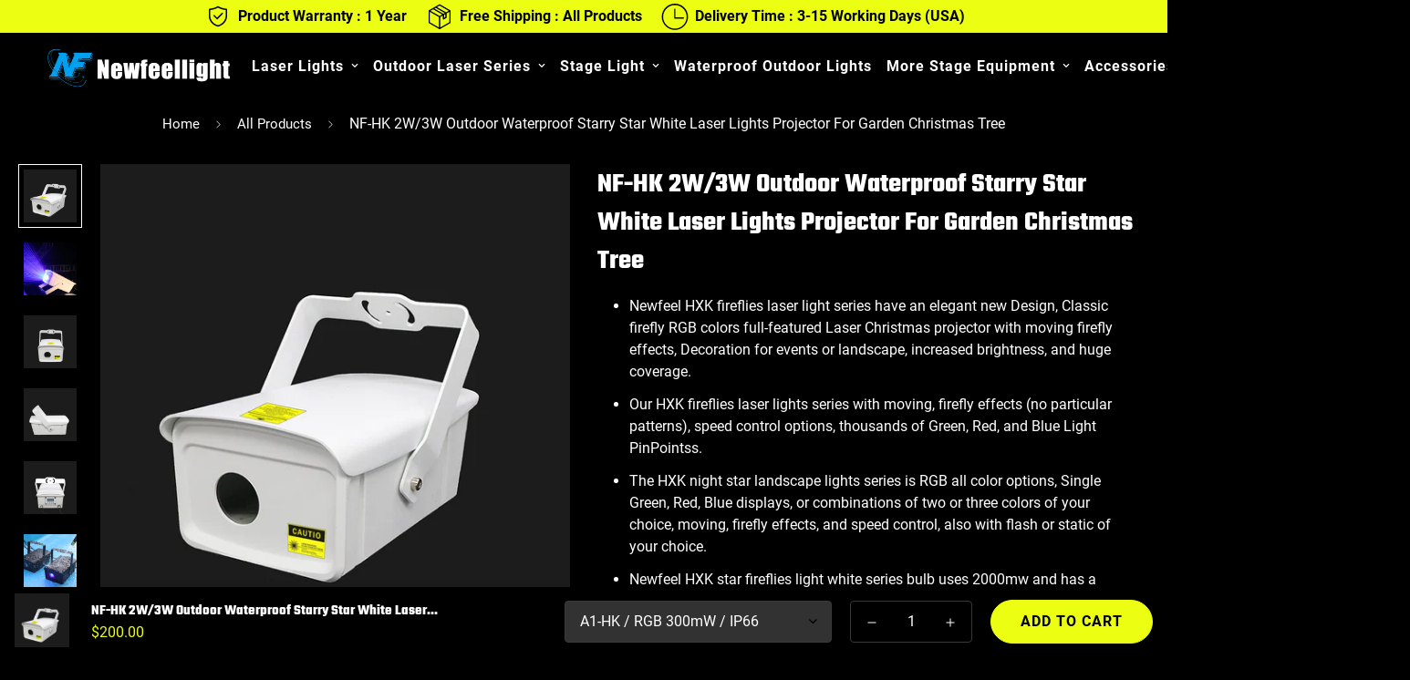

--- FILE ---
content_type: text/html; charset=utf-8
request_url: https://nfllaser.com/products/newfeel-hkx-laser
body_size: 55450
content:

<!doctype html>
<html
  class="no-js supports-no-cookies"
  lang="en"
  style="--sf-page-opacity: 0;"
  data-template="product"
  
>
<head>
	<meta charset="utf-8">
	<meta http-equiv="X-UA-Compatible" content="IE=edge">
	<meta name="viewport" content="width=device-width, initial-scale=1, maximum-scale=1.0, user-scalable=0">
	<meta name="theme-color" content="#ecff12">

  <link rel="canonical" href="https://nfllaser.com/products/newfeel-hkx-laser"><link rel="preload" as="style" href="//nfllaser.com/cdn/shop/t/11/assets/product-template.css?v=144061361446765521151693313461"><link rel="preload" as="style" href="//nfllaser.com/cdn/shop/t/11/assets/theme.css?v=55804753652937420261698665390">


<link rel="dns-prefetch" href="https://nfllaser.com/products/newfeel-hkx-laser" crossorigin>
<link rel="dns-prefetch" href="https://cdn.shopify.com" crossorigin>
<link rel="preconnect" href="https://nfllaser.com/products/newfeel-hkx-laser" crossorigin>
<link rel="preconnect" href="https://cdn.shopify.com" crossorigin> 
<link rel="preload" as="style" href="//nfllaser.com/cdn/shop/t/11/assets/chunk.css?v=158490578957822293671693313461">
<link rel="preload" as="style" href="//nfllaser.com/cdn/shop/t/11/assets/custom.css?v=105997007003712207781693313461">
<link rel="preload" as="script" href="//nfllaser.com/cdn/shop/t/11/assets/app.min.js?v=134903875269069316641693313461">
<link rel="preload" as="script" href="//nfllaser.com/cdn/shop/t/11/assets/foxkit-app.min.js?v=45115854609008655371693313461">
<link rel="preload" as="script" href="//nfllaser.com/cdn/shop/t/11/assets/lazysizes.min.js?v=49047110623560880631693313461">

  <link rel="shortcut icon" href="//nfllaser.com/cdn/shop/files/nfl-favicon_32x32.png?v=1655482338" type="image/png"><title>2W/3W Outdoor Waterproof Starry Star White Laser Lights Projector</title><meta name="description" content="New Design Newfeel HXK Sky Lite laser lights Holiday landscaping laser lights outdoor, indoor lighitng project, parties, Halloween, Christmas Lighting show">
  <meta property="og:site_name" content="Newfeel Laser">
<meta property="og:url" content="https://nfllaser.com/products/newfeel-hkx-laser">
<meta property="og:title" content="2W/3W Outdoor Waterproof Starry Star White Laser Lights Projector">
<meta property="og:type" content="product">
<meta property="og:description" content="New Design Newfeel HXK Sky Lite laser lights Holiday landscaping laser lights outdoor, indoor lighitng project, parties, Halloween, Christmas Lighting show"><meta property="og:image" content="http://nfllaser.com/cdn/shop/files/nfl-hxk-img-6_2_10d7c3bc-2340-4f3f-95c9-9e1ae3f75cc0.jpg?v=1691488891">
<meta property="og:image:secure_url" content="https://nfllaser.com/cdn/shop/files/nfl-hxk-img-6_2_10d7c3bc-2340-4f3f-95c9-9e1ae3f75cc0.jpg?v=1691488891">
<meta property="og:image:width" content="2222">
<meta property="og:image:height" content="2222"><meta property="og:price:amount" content="200.00">
<meta property="og:price:currency" content="USD"><meta name="twitter:site" content="@LaserNf"><meta name="twitter:card" content="summary_large_image">
<meta name="twitter:title" content="2W/3W Outdoor Waterproof Starry Star White Laser Lights Projector">
<meta name="twitter:description" content="New Design Newfeel HXK Sky Lite laser lights Holiday landscaping laser lights outdoor, indoor lighitng project, parties, Halloween, Christmas Lighting show">

  <style media="print" id="mn-font-style">
  @font-face {  font-family: SF-Heading-font;  font-weight:700;  src: url(https://cdn.shopify.com/s/files/1/0595/7291/2305/files/Teko-Bold.ttf?v=1636357899);  font-display: swap;}:root {  --font-stack-header: SF-Heading-font;  --font-weight-header: 700;}@font-face {  font-family: SF-Body-font;  font-weight:700;  src: url(https://cdn.shopify.com/s/files/1/0595/7291/2305/files/Roboto-Bold.ttf?v=1636357823);  font-display: swap;}@font-face {  font-family: SF-Body-font;  font-weight:400;  src: url(https://cdn.shopify.com/s/files/1/0595/7291/2305/files/Roboto-Regular.ttf?v=1636357823);  font-display: swap;}:root {  --font-stack-body: 'SF-Body-font';  --font-weight-body: 400;;}
</style>

  <style media="print" id="mn-critical-css">
  html{font-size:calc(var(--font-base-size,16) * 1px)}body{font-family:var(--font-stack-body)!important;font-weight:var(--font-weight-body);font-style:var(--font-style-body);color:var(--color-body-text);font-size:calc(var(--font-base-size,16) * 1px);line-height:calc(var(--base-line-height) * 1px);scroll-behavior:smooth}body .h1,body .h2,body .h3,body .h4,body .h5,body .h6,body h1,body h2,body h3,body h4,body h5,body h6{font-family:var(--font-stack-header);font-weight:var(--font-weight-header);font-style:var(--font-style-header);color:var(--color-heading-text);line-height:normal}body .h1,body h1{font-size:calc(((var(--font-h1-mobile))/ (var(--font-base-size))) * 1rem)}body .h2,body h2{font-size:calc(((var(--font-h2-mobile))/ (var(--font-base-size))) * 1rem)}body .h3,body h3{font-size:calc(((var(--font-h3-mobile))/ (var(--font-base-size))) * 1rem)}body .h4,body h4{font-size:calc(((var(--font-h4-mobile))/ (var(--font-base-size))) * 1rem)}body .h5,body h5{font-size:calc(((var(--font-h5-mobile))/ (var(--font-base-size))) * 1rem)}body .h6,body h6{font-size:calc(((var(--font-h6-mobile))/ (var(--font-base-size))) * 1rem);line-height:1.4}@media only screen and (min-width:768px){body .h1,body h1{font-size:calc(((var(--font-h1-desktop))/ (var(--font-base-size))) * 1rem)}body .h2,body h2{font-size:calc(((var(--font-h2-desktop))/ (var(--font-base-size))) * 1rem)}body .h3,body h3{font-size:calc(((var(--font-h3-desktop))/ (var(--font-base-size))) * 1rem)}body .h4,body h4{font-size:calc(((var(--font-h4-desktop))/ (var(--font-base-size))) * 1rem)}body .h5,body h5{font-size:calc(((var(--font-h5-desktop))/ (var(--font-base-size))) * 1rem)}body .h6,body h6{font-size:calc(((var(--font-h6-desktop))/ (var(--font-base-size))) * 1rem)}}.swiper-wrapper{display:flex}.swiper-container:not(.swiper-container-initialized) .swiper-slide{width:calc(100% / var(--items,1));flex:0 0 auto}@media (max-width:1023px){.swiper-container:not(.swiper-container-initialized) .swiper-slide{min-width:40vw;flex:0 0 auto}}@media (max-width:767px){.swiper-container:not(.swiper-container-initialized) .swiper-slide{min-width:66vw;flex:0 0 auto}}.opacity-0{opacity:0}.opacity-100{opacity:1!important;}.placeholder-background{position:absolute;top:0;right:0;bottom:0;left:0;pointer-events:none}.placeholder-background--animation{background-color:#000;animation:placeholder-background-loading 1.5s infinite linear}[data-image-loading]{position:relative}[data-image-loading]:after{content:'';background-color:#000;animation:placeholder-background-loading 1.5s infinite linear;position:absolute;top:0;left:0;width:100%;height:100%;z-index:1}[data-image-loading] img.lazyload{opacity:0}[data-image-loading] img.lazyloaded{opacity:1}.no-js [data-image-loading]{animation-name:none}.lazyload--fade-in{opacity:0;transition:.25s all}.lazyload--fade-in.lazyloaded{opacity:1}@media (min-width:768px){.hidden.md\:block{display:block!important}.hidden.md\:flex{display:flex!important}.hidden.md\:grid{display:grid!important}}@media (min-width:1024px){.hidden.lg\:block{display:block!important}.hidden.lg\:flex{display:flex!important}.hidden.lg\:grid{display:grid!important}}@media (min-width:1280px){.hidden.xl\:block{display:block!important}.hidden.xl\:flex{display:flex!important}.hidden.xl\:grid{display:grid!important}}

  h1, .h1,
  h2, .h2,
  h3, .h3,
  h4, .h4,
  h5, .h5,
  h6, .h6 {
    letter-spacing: 0px;
  }
</style>

  <script>
  function _debounce(e,t=300){let n;return(...o)=>{clearTimeout(n),n=setTimeout((()=>e.apply(this,o)),t)}}try{window.MinimogSettings=window.MinimogSettings||{},window.___mnag="userA"+(window.___mnag1||"")+"gent";var _mh=document.querySelector("header.sf-header__mobile"),_dh=document.querySelector("header.sf-header__desktop"),_innerWidth=window.innerWidth;function _shh(){_mh&&_dh||(_mh=document.querySelector("header.sf-header__mobile"),_dh=document.querySelector("header.sf-header__desktop"));var e=window.innerWidth<1024?_mh:_dh;e&&(document.documentElement.style.setProperty("--sf-header-height",e.offsetHeight+"px"),window.MinimogSettings.headerHeight=e.offsetHeight)}function _stbh(){var e=document.querySelector(".sf-topbar");e&&(document.documentElement.style.setProperty("--sf-topbar-height",e.offsetHeight+"px"),window.MinimogSettings.topbarHeight=e.offsetHeight)}function _sah(){var e=document.querySelector(".announcement-bar");e&&(document.documentElement.style.setProperty("--sf-announcement-height",e.offsetHeight+"px"),window.MinimogSettings.topbarHeight=e.offsetHeight)}function _smcp(){var e=document.documentElement.dataset.template;window.innerWidth>=1024?_dh&&"true"===_dh.dataset.transparent&&("index"!==e&&"collection"!==e||document.documentElement.style.setProperty("--main-content-padding-top","0px")):document.documentElement.style.removeProperty("--main-content-padding-top")}function _csh(){_shh(),_stbh(),_sah(),_smcp()}function _sp(){var e=0;window.requestAnimationFrame((function t(){_shh(),_stbh(),_sah(),_smcp(),++e<10&&window.requestAnimationFrame(t)}));var t=document.querySelector(".sf-header");t&&t.classList.add("opacity-100"),document.documentElement.style.setProperty("--sf-page-opacity","1")}window.addEventListener("resize",_debounce(_csh,1e3)),document.documentElement.className=document.documentElement.className.replace("supports-no-cookies","supports-cookies").replace("no-js","js")}catch(e){console.warn("Failed to execute critical scripts",e)}try{var _nu=navigator[window.___mnag],_psas=[{b:"ome-Li",c:"ghth",d:"ouse",a:"Chr"},{d:"hts",a:"Sp",c:"nsig",b:"eed I"},{b:" Lin",d:"6_64",a:"X11;",c:"ux x8"}];function __fn(e){return Object.keys(_psas[e]).sort().reduce((function(t,n){return t+_psas[e][n]}),"")}var __isPSA=_nu.indexOf(__fn(0))>-1||_nu.indexOf(__fn(1))>-1||_nu.indexOf(__fn(2))>-1;window.___mnag="!1",_psas=null}catch(e){__isPSA=!1,_psas=null;window.___mnag="!1"}function _sli(){Array.from(document.querySelectorAll("img")).splice(0,10).forEach((function(e){e.dataset.src&&(e.src=e.dataset.src.replace("_{width}x","_200x"),e.style.opacity=1)})),Array.from(document.querySelectorAll(".lazyload[data-bg]")).splice(0,5).forEach((function(e){e.dataset.bg&&(e.style.backgroundImage="url("+e.dataset.bg+")",e.style.backgroundSize="cover")}))}function afnc(){var e=document.getElementById("mn-critical-css"),t=document.getElementById("mn-font-style");e&&(e.media="all"),t&&(t.media="all")}function __as(e){e.rel="stylesheet",e.media="all",e.removeAttribute("onload")}function __otsl(e){__as(e),"loading"!==document.readyState?_sp():document.addEventListener("DOMContentLoaded",_sp)}function __ocsl(e){__isPSA||__as(e)}document.addEventListener("DOMContentLoaded",(function(){function e(e){var t=e.dataset.imageLoading?e:e.closest("[data-image-loading]");t&&t.removeAttribute("data-image-loading")}__isPSA?"loading"!==document.readyState?_sli():document.addEventListener("DOMContentLoaded",_sli):(document.addEventListener("lazyloaded",(function(t){var n=t.target;if(e(n),n.dataset.bgset){var o=n.querySelector(".lazyloaded");o&&(n.setAttribute("alt",n.dataset.alt||"lazysize-img"),n.setAttribute("src",o.dataset.src||n.dataset.bg||""))}})),document.querySelectorAll(".lazyloaded").forEach(e))})),__isPSA||afnc(),window.__isPSA=__isPSA;
</script>

  <style data-shopify>:root {		/* BODY */		--base-line-height: 28;		/* PRIMARY COLORS */		--color-primary: #ecff12;		--plyr-color-main: #ecff12;		--color-primary-darker: #c3d400;		/* TEXT COLORS */		--color-body-text: #ffffff;		--color-heading-text: #ffffff;		--color-sub-text: #ffffff;		--color-text-link: #000;		--color-text-link-hover: #999999;		/* BUTTON COLORS */		--color-btn-bg:  #ecff12;		--color-btn-bg-hover: #ecff12;		--color-btn-text: #000000;		--color-btn-text-hover: #000000;    --color-btn-secondary-border: #000000;    --color-btn-secondary-text: #000000;		--btn-letter-spacing: 1px;		--btn-border-radius: 0px;		--btn-border-width: 2px;		--btn-line-height: 26px;				--btn-text-transform: uppercase;				/* PRODUCT COLORS */		--product-title-color: #ffffff;		--product-sale-price-color: #ffffff;		--product-regular-price-color: #ecff12;		--product-type-color: #ffffff;		--product-desc-color: #ffffff;		/* TOPBAR COLORS */		--color-topbar-background: #da3f3f;		--color-topbar-text: #fff;		/* MENU BAR COLORS */		--color-menu-background: #000;		--color-menu-text: #fff;		/* BORDER COLORS */		--color-border: #393939;		/* FOOTER COLORS */		--color-footer-text: #ffffff;		--color-footer-subtext: #ffffff;		--color-footer-background: #1b1b1b;		--color-footer-link: #ffffff;		--color-footer-link-hover: #ecff12;		--color-footer-background-mobile: #000000;		/* FOOTER BOTTOM COLORS */		--color-footer-bottom-text: #ffffff;		--color-footer-bottom-background: #1b1b1b;		--color-footer-bottom-background-mobile: #1b1b1b;		/* HEADER */		--color-header-text: #ffffff;		--color-header-transparent-text: #ffffff;		--color-main-background: #000000;		--color-field-background: #f8f8f8;		--color-header-background: #000000;		--color-cart-wishlist-count: #ffffff;		--bg-cart-wishlist-count: #da3f3f;		--swatch-item-background-default: #f7f8fa;		--text-gray-400: #777777;		--text-gray-9b: #9b9b9b;		--text-black: #000000;		--text-white: #ffffff;		--bg-gray-400: #f7f8fa;		--bg-black: #000000;		--rounded-full: 9999px;		--border-color-1: #eeeeee;		--border-color-2: #b2b2b2;		--border-color-3: #d2d2d2;		--border-color-4: #737373;		--color-secondary: #666666;		--color-success: #3a8735;		--color-warning: #ff706b;		--color-info: #959595;		--color-disabled: #cecece;		--bg-disabled: #f7f7f7;		--bg-hover: #737373;		--bg-color-tooltip: #ecff12;		--text-color-tooltip: #000000;		--color-image-overlay: #000000;		--opacity-image-overlay: 0.2;		--theme-shadow: 0 5px 15px 0 rgba(0, 0, 0, 0.07);    --arrow-select-box: url(//nfllaser.com/cdn/shop/t/11/assets/ar-down.svg?v=92728264558441377851693313461);		/* FONT SIZES */		--font-base-size: 16;		--font-btn-size: 16px;		--font-btn-weight: 700;		--font-h1-desktop: 54;		--font-h1-mobile: 50;		--font-h2-desktop: 42;		--font-h2-mobile: 37;		--font-h3-desktop: 31;		--font-h3-mobile: 28;		--font-h4-desktop: 27;		--font-h4-mobile: 24;		--font-h5-desktop: 23;		--font-h5-mobile: 20;		--font-h6-desktop: 21;		--font-h6-mobile: 19;    --arrow-down-url: url(//nfllaser.com/cdn/shop/t/11/assets/arrow-down.svg?v=157552497485556416461693313461);    --arrow-down-white-url: url(//nfllaser.com/cdn/shop/t/11/assets/arrow-down-white.svg?v=70535736727834135531693313461);    --product-title-line-clamp: unset	}
</style><link media="print" onload="this.media = 'all'" rel="stylesheet" href="//nfllaser.com/cdn/shop/t/11/assets/product-template.css?v=144061361446765521151693313461"><link as="style" rel="preload" href="//nfllaser.com/cdn/shop/t/11/assets/theme.css?v=55804753652937420261698665390" onload="__otsl(this)">
<link as="style" rel="preload" href="//nfllaser.com/cdn/shop/t/11/assets/chunk.css?v=158490578957822293671693313461" onload="__ocsl(this)">
<link type="text/css" href="//nfllaser.com/cdn/shop/t/11/assets/custom.css?v=105997007003712207781693313461" rel="stylesheet">

<style data-shopify>body {
    --container-width: 1280;
    --fluid-container-width: 1620px;
    --fluid-container-offset: 65px;
    background-color: #000000;
  }
  [style*="--aspect-ratio"]:before {
    padding-top: calc(100% / (0.0001 + var(--aspect-ratio, 16/9)));
  }body {  --color-secondary: #ddd;}.sf-header {  --sf-sub-item-color: #fff;  --sf-sub-item-bg: var(--color-primary);}.sf-nav li.sf-menu-item--mega .sf-menu-submenu__content {  padding-top: 20px;}.sf-nav li.sf-menu-item--mega .sf__menu-item-level2 .sf__sub-menu-link2 {  display: none;}.sf-nav li.sf-menu-item--mega .sf__menu-item-level2 .sf__sub-menu-column {  margin-top: 0;}.sf__collection-container.sidebar__fixed .sf__sidebar .sf__sidebar-content {background: #222;}.scd__footer,.scd__addon,.scd__wrapper:not(.sf-cart) .scd__content {  background: #222;}.scd__overlay {  background: rgba(0,0,0,.5);}.scd-item__quantity {  background: transparent;  border-radius: 0;  border: 1px solid #fff;}.scd-item__qty_input {  background: transparent;}.sf-cart .scd__addon {  background: #000;}.text-black,.scd__addon #coupon-messages p {  color: #fff;}.sf__accordion-item .sf__accordion-button:after{background-image: var(--arrow-down-white-url);}.bg-white {  background: #222;}.sf-nav li.sf-menu-item-parent .sf__parent-item {  font-weight: 700;  letter-spacing: 1px;}.sf-currency-switcher, .sf-language-switcher {  font-weight: 700;}.sf__btn.sf__btn-link:after, .sf__btn.sf__btn-link:before, a.sf__btn.sf__btn-link:after, a.sf__btn.sf__btn-link:before, button.sf__btn.sf__btn-link:after, button.sf__btn.sf__btn-link:before {  background: var(--color-btn-bg);}.sf__pcard-name {  font-size: 18px;  font-family: 'SF-Heading-font';  letter-spacing: 1px;}.sf__pcard-price .prod__price {  font-weight: 700;}.content__subheading {  line-height: 1.125;  text-transform: uppercase;  letter-spacing: 1px;  font-weight: 700;  color: var(--color-primary);}.content__heading {  line-height: 1.1;  margin-bottom: 16px;}.sf-hero__title {  line-height: 1;  margin-bottom: 5px;}.sf__custom-content-1 .section-my {  margin-top: 30px;}.sf__custom-image-card-block-1 .sf__btn-link.sf__btn-large {  letter-spacing: 0;  line-height: 1;  font-family: 'SF-Heading-font';}.sf__pcard.sf__pcard-style-1 .pcard-variant-option .sf__tooltip-item,.sf__filter-wrapper .widget-filter__list .sf__tooltip-item {  background: transparent;}.sf__pcard.sf__pcard-style-1 .pcard-variant-option .product-option-item,.sf__filter-wrapper .widget-filter__list .tag-filter__color {  box-shadow: 0 0 0 1px rgb(255 255 255 / 80%);}.sf-icon-box__text {  margin-top: 15px;}.sf-icon-box__text h3 {  font-size: 24px;  line-height: 1.4;  letter-spacing: 1px;}.sf-icon-box__text .rte {  margin-bottom: 16px;}.sf__footer-block-title {  font-size: 20px;  text-transform: uppercase;}.sf__footer-form-newsletter,.sf-footer form.sf__footer-form-newsletter .sf__newletter__form-input {  color: #000;}.sf-footer form.sf__footer-form-newsletter .sf__newletter__form-input {  border-radius: 0;}.sf__footer-form-newsletter .sf__form-submit {  background: var(--color-btn-bg);    color: var(--color-btn-text);}.sf__footer-form-newsletter .sf__form-submit:hover {  color: var(--color-btn-text) !important;}.sf-header__bg,.sf-header__dropdown-bg {  background: var(--color-header-background);}.sf-header.sf-mega-active header,.sf-header.sf-mega-active header .sf-menu-submenu__title,.sf-header.sf-mega-active header .sf-sub-menu__link,.sf-header.sf-mega-active .text-black {  color: var(--color-header-text) !important;}.sf-header.sf-mega-active header .sf-sub-menu__link:hover {  background: var(--color-primary) !important;  color: #000 !important;}.sf__gridColumn-view a {  background: #fff;  color: #000;}.sf__gridColumn-view a.active svg, .sf__gridColumn-view a:hover svg {  fill: currentColor;}.sf-pagination span:not(.deco).current,.sf-pagination span:not(.deco):hover,ul.sf__options-swatch.sf__button li a:hover,.sf__gridColumn-view a.active, .sf__gridColumn-view a:hover,.search-container form input,.search-container form button,.search-container form span {  color: #000;}.sf-prod__info .quantity-input {  background: transparent;  border: 2px solid #fff;  border-radius: 0;  height: 50px;}.sf-prod__info .quantity-input input,.quantity-input__element {  background: transparent;}.prose :where(h2):not(:where([class~=not-prose] *)),.prose :where(.text-black):not(:where([class~=not-prose] *)),ul.sf__list-inline li a,ul.sf__options-swatch.sf__button li a,.sf__page-blog-single-post .text-black,.search-container .text-black {  color: #fff;}.prod__sticky-atc,.search-container {  background: #000;}.sf__pcard .background-color-expand {  background: #1c1c1c;}.sf__pcard-style-2 .sf__pcard-content,.sf__pcard-style-3 .sf__pcard-content{  padding-bottom: 20px;}.sf__pcard-style-4 .sf__pcard-content .sf__pcard-quick-add .sf__btn {  color: #fff;  background: transparent;}.footer-mobile__common {  background: #000;}.footer-mobile__common .footer__common-item {  border-right-color: #1c1c1c;}.sf__sortmb-wrapper .sf__sortmb-list {  background: #000;}@media screen and (min-width: 1440px) {  .sf-hero__title {    font-size:90px;  }    .sf-hero__text {    font-size: 16px;    font-weight: 700;    margin-bottom: 30px;    letter-spacing: 1px;  }    .sf__custom-image-card-block-1 .sf__btn-link.sf__btn-large {     font-size: 42px;  }    .content__heading {    font-size: 60px;  }    .sf__footer-block-newsletter .sf__footer-block-title {    font-size: 36px;    letter-spacing: 1px;  }}@media screen and (max-width: 767px) {  .sf-hero__title {    font-size: 46px;  }    .sf-hero__content {    text-align: center;  }    .btn, .sf__btn {    line-height: 23px;  }    .sf-hero__btn, .sf-hero__btn a {    width: 100%;  }    .sf__collection-container .sf__collection-toolbar .sf__toolbar-wrapper {    background: #000;  }    .sf-icon-box__icon {    margin: 0;  }    .sf-icon-box__text .rte {    margin-bottom: 5px;  }    .sf-icon-box__text {    margin-top: 0;    max-width: 80%;  }    .sf__custom-image-card-block-1 .sf__btn-link.sf__btn-large {    font-size: 42px;  }}
</style>

  <!-- Search Console -->
<meta name="google-site-verification" content="avUxO-nhVqXP-n4L8Hxs9Go5TK3g98cLSZy_eXm4y-Q" />
<!-- Global site tag (gtag.js) - Google Analytics -->
<script async src="https://www.googletagmanager.com/gtag/js?id=G-EPQC0X28J4"></script>
<script>
  window.dataLayer = window.dataLayer || [];
  function gtag(){dataLayer.push(arguments);}
  gtag('js', new Date());

  gtag('config', 'G-EPQC0X28J4');
  gtag('config', 'AW-10872924548');
</script>
<!-- Event snippet for BUY conversion page -->
<script>
  gtag('event', 'conversion', {
      'send_to': 'AW-10872924548/5ib_CMLQ8KwDEITTzsAo',
      'value': 180.0,
      'currency': 'USD',
      'transaction_id': ''
  });
</script>
<!-- Pinterest -->
<meta name="p:domain_verify" content="df950d7d3af3e02c443145584da56c07"/>

  
  <script>window.performance && window.performance.mark && window.performance.mark('shopify.content_for_header.start');</script><meta name="google-site-verification" content="avUxO-nhVqXP-n4L8Hxs9Go5TK3g98cLSZy_eXm4y-Q">
<meta id="shopify-digital-wallet" name="shopify-digital-wallet" content="/60423995581/digital_wallets/dialog">
<meta name="shopify-checkout-api-token" content="ad82edea17b8fa1ba481d3f0f80deefe">
<meta id="in-context-paypal-metadata" data-shop-id="60423995581" data-venmo-supported="false" data-environment="production" data-locale="en_US" data-paypal-v4="true" data-currency="USD">
<link rel="alternate" type="application/json+oembed" href="https://nfllaser.com/products/newfeel-hkx-laser.oembed">
<script async="async" src="/checkouts/internal/preloads.js?locale=en-US"></script>
<script id="shopify-features" type="application/json">{"accessToken":"ad82edea17b8fa1ba481d3f0f80deefe","betas":["rich-media-storefront-analytics"],"domain":"nfllaser.com","predictiveSearch":true,"shopId":60423995581,"locale":"en"}</script>
<script>var Shopify = Shopify || {};
Shopify.shop = "nflasers.myshopify.com";
Shopify.locale = "en";
Shopify.currency = {"active":"USD","rate":"1.0"};
Shopify.country = "US";
Shopify.theme = {"name":"NFL Index-V2.0","id":133255364797,"schema_name":"Minimog - OS 2.0","schema_version":"2.5.0","theme_store_id":null,"role":"main"};
Shopify.theme.handle = "null";
Shopify.theme.style = {"id":null,"handle":null};
Shopify.cdnHost = "nfllaser.com/cdn";
Shopify.routes = Shopify.routes || {};
Shopify.routes.root = "/";</script>
<script type="module">!function(o){(o.Shopify=o.Shopify||{}).modules=!0}(window);</script>
<script>!function(o){function n(){var o=[];function n(){o.push(Array.prototype.slice.apply(arguments))}return n.q=o,n}var t=o.Shopify=o.Shopify||{};t.loadFeatures=n(),t.autoloadFeatures=n()}(window);</script>
<script id="shop-js-analytics" type="application/json">{"pageType":"product"}</script>
<script defer="defer" async type="module" src="//nfllaser.com/cdn/shopifycloud/shop-js/modules/v2/client.init-shop-cart-sync_C5BV16lS.en.esm.js"></script>
<script defer="defer" async type="module" src="//nfllaser.com/cdn/shopifycloud/shop-js/modules/v2/chunk.common_CygWptCX.esm.js"></script>
<script type="module">
  await import("//nfllaser.com/cdn/shopifycloud/shop-js/modules/v2/client.init-shop-cart-sync_C5BV16lS.en.esm.js");
await import("//nfllaser.com/cdn/shopifycloud/shop-js/modules/v2/chunk.common_CygWptCX.esm.js");

  window.Shopify.SignInWithShop?.initShopCartSync?.({"fedCMEnabled":true,"windoidEnabled":true});

</script>
<script>(function() {
  var isLoaded = false;
  function asyncLoad() {
    if (isLoaded) return;
    isLoaded = true;
    var urls = ["\/\/code.tidio.co\/j3mbfw66qhnb7va7fnqdo3bhx1lpt8sj.js?shop=nflasers.myshopify.com","\/\/cdn.trustedsite.com\/js\/partner-shopify.js?shop=nflasers.myshopify.com","https:\/\/metashop.dolphinsuite.com\/ow_static\/plugins\/biolink\/js\/clicktracking.js?t=1694598842\u0026shop=nflasers.myshopify.com","https:\/\/metapush.dolphinsuite.com\/ow_static\/plugins\/biolink\/js\/clicktracking.js?x_app=pusher-facebook-instagram-push\u0026t=1694599914\u0026shop=nflasers.myshopify.com"];
    for (var i = 0; i < urls.length; i++) {
      var s = document.createElement('script');
      s.type = 'text/javascript';
      s.async = true;
      s.src = urls[i];
      var x = document.getElementsByTagName('script')[0];
      x.parentNode.insertBefore(s, x);
    }
  };
  if(window.attachEvent) {
    window.attachEvent('onload', asyncLoad);
  } else {
    window.addEventListener('load', asyncLoad, false);
  }
})();</script>
<script id="__st">var __st={"a":60423995581,"offset":28800,"reqid":"8c296453-47dc-467c-ae07-c95769327afe-1768652474","pageurl":"nfllaser.com\/products\/newfeel-hkx-laser","u":"bc13b3c4a389","p":"product","rtyp":"product","rid":7085896204477};</script>
<script>window.ShopifyPaypalV4VisibilityTracking = true;</script>
<script id="captcha-bootstrap">!function(){'use strict';const t='contact',e='account',n='new_comment',o=[[t,t],['blogs',n],['comments',n],[t,'customer']],c=[[e,'customer_login'],[e,'guest_login'],[e,'recover_customer_password'],[e,'create_customer']],r=t=>t.map((([t,e])=>`form[action*='/${t}']:not([data-nocaptcha='true']) input[name='form_type'][value='${e}']`)).join(','),a=t=>()=>t?[...document.querySelectorAll(t)].map((t=>t.form)):[];function s(){const t=[...o],e=r(t);return a(e)}const i='password',u='form_key',d=['recaptcha-v3-token','g-recaptcha-response','h-captcha-response',i],f=()=>{try{return window.sessionStorage}catch{return}},m='__shopify_v',_=t=>t.elements[u];function p(t,e,n=!1){try{const o=window.sessionStorage,c=JSON.parse(o.getItem(e)),{data:r}=function(t){const{data:e,action:n}=t;return t[m]||n?{data:e,action:n}:{data:t,action:n}}(c);for(const[e,n]of Object.entries(r))t.elements[e]&&(t.elements[e].value=n);n&&o.removeItem(e)}catch(o){console.error('form repopulation failed',{error:o})}}const l='form_type',E='cptcha';function T(t){t.dataset[E]=!0}const w=window,h=w.document,L='Shopify',v='ce_forms',y='captcha';let A=!1;((t,e)=>{const n=(g='f06e6c50-85a8-45c8-87d0-21a2b65856fe',I='https://cdn.shopify.com/shopifycloud/storefront-forms-hcaptcha/ce_storefront_forms_captcha_hcaptcha.v1.5.2.iife.js',D={infoText:'Protected by hCaptcha',privacyText:'Privacy',termsText:'Terms'},(t,e,n)=>{const o=w[L][v],c=o.bindForm;if(c)return c(t,g,e,D).then(n);var r;o.q.push([[t,g,e,D],n]),r=I,A||(h.body.append(Object.assign(h.createElement('script'),{id:'captcha-provider',async:!0,src:r})),A=!0)});var g,I,D;w[L]=w[L]||{},w[L][v]=w[L][v]||{},w[L][v].q=[],w[L][y]=w[L][y]||{},w[L][y].protect=function(t,e){n(t,void 0,e),T(t)},Object.freeze(w[L][y]),function(t,e,n,w,h,L){const[v,y,A,g]=function(t,e,n){const i=e?o:[],u=t?c:[],d=[...i,...u],f=r(d),m=r(i),_=r(d.filter((([t,e])=>n.includes(e))));return[a(f),a(m),a(_),s()]}(w,h,L),I=t=>{const e=t.target;return e instanceof HTMLFormElement?e:e&&e.form},D=t=>v().includes(t);t.addEventListener('submit',(t=>{const e=I(t);if(!e)return;const n=D(e)&&!e.dataset.hcaptchaBound&&!e.dataset.recaptchaBound,o=_(e),c=g().includes(e)&&(!o||!o.value);(n||c)&&t.preventDefault(),c&&!n&&(function(t){try{if(!f())return;!function(t){const e=f();if(!e)return;const n=_(t);if(!n)return;const o=n.value;o&&e.removeItem(o)}(t);const e=Array.from(Array(32),(()=>Math.random().toString(36)[2])).join('');!function(t,e){_(t)||t.append(Object.assign(document.createElement('input'),{type:'hidden',name:u})),t.elements[u].value=e}(t,e),function(t,e){const n=f();if(!n)return;const o=[...t.querySelectorAll(`input[type='${i}']`)].map((({name:t})=>t)),c=[...d,...o],r={};for(const[a,s]of new FormData(t).entries())c.includes(a)||(r[a]=s);n.setItem(e,JSON.stringify({[m]:1,action:t.action,data:r}))}(t,e)}catch(e){console.error('failed to persist form',e)}}(e),e.submit())}));const S=(t,e)=>{t&&!t.dataset[E]&&(n(t,e.some((e=>e===t))),T(t))};for(const o of['focusin','change'])t.addEventListener(o,(t=>{const e=I(t);D(e)&&S(e,y())}));const B=e.get('form_key'),M=e.get(l),P=B&&M;t.addEventListener('DOMContentLoaded',(()=>{const t=y();if(P)for(const e of t)e.elements[l].value===M&&p(e,B);[...new Set([...A(),...v().filter((t=>'true'===t.dataset.shopifyCaptcha))])].forEach((e=>S(e,t)))}))}(h,new URLSearchParams(w.location.search),n,t,e,['guest_login'])})(!0,!0)}();</script>
<script integrity="sha256-4kQ18oKyAcykRKYeNunJcIwy7WH5gtpwJnB7kiuLZ1E=" data-source-attribution="shopify.loadfeatures" defer="defer" src="//nfllaser.com/cdn/shopifycloud/storefront/assets/storefront/load_feature-a0a9edcb.js" crossorigin="anonymous"></script>
<script data-source-attribution="shopify.dynamic_checkout.dynamic.init">var Shopify=Shopify||{};Shopify.PaymentButton=Shopify.PaymentButton||{isStorefrontPortableWallets:!0,init:function(){window.Shopify.PaymentButton.init=function(){};var t=document.createElement("script");t.src="https://nfllaser.com/cdn/shopifycloud/portable-wallets/latest/portable-wallets.en.js",t.type="module",document.head.appendChild(t)}};
</script>
<script data-source-attribution="shopify.dynamic_checkout.buyer_consent">
  function portableWalletsHideBuyerConsent(e){var t=document.getElementById("shopify-buyer-consent"),n=document.getElementById("shopify-subscription-policy-button");t&&n&&(t.classList.add("hidden"),t.setAttribute("aria-hidden","true"),n.removeEventListener("click",e))}function portableWalletsShowBuyerConsent(e){var t=document.getElementById("shopify-buyer-consent"),n=document.getElementById("shopify-subscription-policy-button");t&&n&&(t.classList.remove("hidden"),t.removeAttribute("aria-hidden"),n.addEventListener("click",e))}window.Shopify?.PaymentButton&&(window.Shopify.PaymentButton.hideBuyerConsent=portableWalletsHideBuyerConsent,window.Shopify.PaymentButton.showBuyerConsent=portableWalletsShowBuyerConsent);
</script>
<script>
  function portableWalletsCleanup(e){e&&e.src&&console.error("Failed to load portable wallets script "+e.src);var t=document.querySelectorAll("shopify-accelerated-checkout .shopify-payment-button__skeleton, shopify-accelerated-checkout-cart .wallet-cart-button__skeleton"),e=document.getElementById("shopify-buyer-consent");for(let e=0;e<t.length;e++)t[e].remove();e&&e.remove()}function portableWalletsNotLoadedAsModule(e){e instanceof ErrorEvent&&"string"==typeof e.message&&e.message.includes("import.meta")&&"string"==typeof e.filename&&e.filename.includes("portable-wallets")&&(window.removeEventListener("error",portableWalletsNotLoadedAsModule),window.Shopify.PaymentButton.failedToLoad=e,"loading"===document.readyState?document.addEventListener("DOMContentLoaded",window.Shopify.PaymentButton.init):window.Shopify.PaymentButton.init())}window.addEventListener("error",portableWalletsNotLoadedAsModule);
</script>

<script type="module" src="https://nfllaser.com/cdn/shopifycloud/portable-wallets/latest/portable-wallets.en.js" onError="portableWalletsCleanup(this)" crossorigin="anonymous"></script>
<script nomodule>
  document.addEventListener("DOMContentLoaded", portableWalletsCleanup);
</script>

<link id="shopify-accelerated-checkout-styles" rel="stylesheet" media="screen" href="https://nfllaser.com/cdn/shopifycloud/portable-wallets/latest/accelerated-checkout-backwards-compat.css" crossorigin="anonymous">
<style id="shopify-accelerated-checkout-cart">
        #shopify-buyer-consent {
  margin-top: 1em;
  display: inline-block;
  width: 100%;
}

#shopify-buyer-consent.hidden {
  display: none;
}

#shopify-subscription-policy-button {
  background: none;
  border: none;
  padding: 0;
  text-decoration: underline;
  font-size: inherit;
  cursor: pointer;
}

#shopify-subscription-policy-button::before {
  box-shadow: none;
}

      </style>

<script>window.performance && window.performance.mark && window.performance.mark('shopify.content_for_header.end');</script>
<link href="https://cdn.shopify.com/extensions/019bb17f-c5ba-7440-9add-ece319eeb5be/algoshop-product-label-badge-131/assets/product-label-badge.css" rel="stylesheet" type="text/css" media="all">
<link href="https://monorail-edge.shopifysvc.com" rel="dns-prefetch">
<script>(function(){if ("sendBeacon" in navigator && "performance" in window) {try {var session_token_from_headers = performance.getEntriesByType('navigation')[0].serverTiming.find(x => x.name == '_s').description;} catch {var session_token_from_headers = undefined;}var session_cookie_matches = document.cookie.match(/_shopify_s=([^;]*)/);var session_token_from_cookie = session_cookie_matches && session_cookie_matches.length === 2 ? session_cookie_matches[1] : "";var session_token = session_token_from_headers || session_token_from_cookie || "";function handle_abandonment_event(e) {var entries = performance.getEntries().filter(function(entry) {return /monorail-edge.shopifysvc.com/.test(entry.name);});if (!window.abandonment_tracked && entries.length === 0) {window.abandonment_tracked = true;var currentMs = Date.now();var navigation_start = performance.timing.navigationStart;var payload = {shop_id: 60423995581,url: window.location.href,navigation_start,duration: currentMs - navigation_start,session_token,page_type: "product"};window.navigator.sendBeacon("https://monorail-edge.shopifysvc.com/v1/produce", JSON.stringify({schema_id: "online_store_buyer_site_abandonment/1.1",payload: payload,metadata: {event_created_at_ms: currentMs,event_sent_at_ms: currentMs}}));}}window.addEventListener('pagehide', handle_abandonment_event);}}());</script>
<script id="web-pixels-manager-setup">(function e(e,d,r,n,o){if(void 0===o&&(o={}),!Boolean(null===(a=null===(i=window.Shopify)||void 0===i?void 0:i.analytics)||void 0===a?void 0:a.replayQueue)){var i,a;window.Shopify=window.Shopify||{};var t=window.Shopify;t.analytics=t.analytics||{};var s=t.analytics;s.replayQueue=[],s.publish=function(e,d,r){return s.replayQueue.push([e,d,r]),!0};try{self.performance.mark("wpm:start")}catch(e){}var l=function(){var e={modern:/Edge?\/(1{2}[4-9]|1[2-9]\d|[2-9]\d{2}|\d{4,})\.\d+(\.\d+|)|Firefox\/(1{2}[4-9]|1[2-9]\d|[2-9]\d{2}|\d{4,})\.\d+(\.\d+|)|Chrom(ium|e)\/(9{2}|\d{3,})\.\d+(\.\d+|)|(Maci|X1{2}).+ Version\/(15\.\d+|(1[6-9]|[2-9]\d|\d{3,})\.\d+)([,.]\d+|)( \(\w+\)|)( Mobile\/\w+|) Safari\/|Chrome.+OPR\/(9{2}|\d{3,})\.\d+\.\d+|(CPU[ +]OS|iPhone[ +]OS|CPU[ +]iPhone|CPU IPhone OS|CPU iPad OS)[ +]+(15[._]\d+|(1[6-9]|[2-9]\d|\d{3,})[._]\d+)([._]\d+|)|Android:?[ /-](13[3-9]|1[4-9]\d|[2-9]\d{2}|\d{4,})(\.\d+|)(\.\d+|)|Android.+Firefox\/(13[5-9]|1[4-9]\d|[2-9]\d{2}|\d{4,})\.\d+(\.\d+|)|Android.+Chrom(ium|e)\/(13[3-9]|1[4-9]\d|[2-9]\d{2}|\d{4,})\.\d+(\.\d+|)|SamsungBrowser\/([2-9]\d|\d{3,})\.\d+/,legacy:/Edge?\/(1[6-9]|[2-9]\d|\d{3,})\.\d+(\.\d+|)|Firefox\/(5[4-9]|[6-9]\d|\d{3,})\.\d+(\.\d+|)|Chrom(ium|e)\/(5[1-9]|[6-9]\d|\d{3,})\.\d+(\.\d+|)([\d.]+$|.*Safari\/(?![\d.]+ Edge\/[\d.]+$))|(Maci|X1{2}).+ Version\/(10\.\d+|(1[1-9]|[2-9]\d|\d{3,})\.\d+)([,.]\d+|)( \(\w+\)|)( Mobile\/\w+|) Safari\/|Chrome.+OPR\/(3[89]|[4-9]\d|\d{3,})\.\d+\.\d+|(CPU[ +]OS|iPhone[ +]OS|CPU[ +]iPhone|CPU IPhone OS|CPU iPad OS)[ +]+(10[._]\d+|(1[1-9]|[2-9]\d|\d{3,})[._]\d+)([._]\d+|)|Android:?[ /-](13[3-9]|1[4-9]\d|[2-9]\d{2}|\d{4,})(\.\d+|)(\.\d+|)|Mobile Safari.+OPR\/([89]\d|\d{3,})\.\d+\.\d+|Android.+Firefox\/(13[5-9]|1[4-9]\d|[2-9]\d{2}|\d{4,})\.\d+(\.\d+|)|Android.+Chrom(ium|e)\/(13[3-9]|1[4-9]\d|[2-9]\d{2}|\d{4,})\.\d+(\.\d+|)|Android.+(UC? ?Browser|UCWEB|U3)[ /]?(15\.([5-9]|\d{2,})|(1[6-9]|[2-9]\d|\d{3,})\.\d+)\.\d+|SamsungBrowser\/(5\.\d+|([6-9]|\d{2,})\.\d+)|Android.+MQ{2}Browser\/(14(\.(9|\d{2,})|)|(1[5-9]|[2-9]\d|\d{3,})(\.\d+|))(\.\d+|)|K[Aa][Ii]OS\/(3\.\d+|([4-9]|\d{2,})\.\d+)(\.\d+|)/},d=e.modern,r=e.legacy,n=navigator.userAgent;return n.match(d)?"modern":n.match(r)?"legacy":"unknown"}(),u="modern"===l?"modern":"legacy",c=(null!=n?n:{modern:"",legacy:""})[u],f=function(e){return[e.baseUrl,"/wpm","/b",e.hashVersion,"modern"===e.buildTarget?"m":"l",".js"].join("")}({baseUrl:d,hashVersion:r,buildTarget:u}),m=function(e){var d=e.version,r=e.bundleTarget,n=e.surface,o=e.pageUrl,i=e.monorailEndpoint;return{emit:function(e){var a=e.status,t=e.errorMsg,s=(new Date).getTime(),l=JSON.stringify({metadata:{event_sent_at_ms:s},events:[{schema_id:"web_pixels_manager_load/3.1",payload:{version:d,bundle_target:r,page_url:o,status:a,surface:n,error_msg:t},metadata:{event_created_at_ms:s}}]});if(!i)return console&&console.warn&&console.warn("[Web Pixels Manager] No Monorail endpoint provided, skipping logging."),!1;try{return self.navigator.sendBeacon.bind(self.navigator)(i,l)}catch(e){}var u=new XMLHttpRequest;try{return u.open("POST",i,!0),u.setRequestHeader("Content-Type","text/plain"),u.send(l),!0}catch(e){return console&&console.warn&&console.warn("[Web Pixels Manager] Got an unhandled error while logging to Monorail."),!1}}}}({version:r,bundleTarget:l,surface:e.surface,pageUrl:self.location.href,monorailEndpoint:e.monorailEndpoint});try{o.browserTarget=l,function(e){var d=e.src,r=e.async,n=void 0===r||r,o=e.onload,i=e.onerror,a=e.sri,t=e.scriptDataAttributes,s=void 0===t?{}:t,l=document.createElement("script"),u=document.querySelector("head"),c=document.querySelector("body");if(l.async=n,l.src=d,a&&(l.integrity=a,l.crossOrigin="anonymous"),s)for(var f in s)if(Object.prototype.hasOwnProperty.call(s,f))try{l.dataset[f]=s[f]}catch(e){}if(o&&l.addEventListener("load",o),i&&l.addEventListener("error",i),u)u.appendChild(l);else{if(!c)throw new Error("Did not find a head or body element to append the script");c.appendChild(l)}}({src:f,async:!0,onload:function(){if(!function(){var e,d;return Boolean(null===(d=null===(e=window.Shopify)||void 0===e?void 0:e.analytics)||void 0===d?void 0:d.initialized)}()){var d=window.webPixelsManager.init(e)||void 0;if(d){var r=window.Shopify.analytics;r.replayQueue.forEach((function(e){var r=e[0],n=e[1],o=e[2];d.publishCustomEvent(r,n,o)})),r.replayQueue=[],r.publish=d.publishCustomEvent,r.visitor=d.visitor,r.initialized=!0}}},onerror:function(){return m.emit({status:"failed",errorMsg:"".concat(f," has failed to load")})},sri:function(e){var d=/^sha384-[A-Za-z0-9+/=]+$/;return"string"==typeof e&&d.test(e)}(c)?c:"",scriptDataAttributes:o}),m.emit({status:"loading"})}catch(e){m.emit({status:"failed",errorMsg:(null==e?void 0:e.message)||"Unknown error"})}}})({shopId: 60423995581,storefrontBaseUrl: "https://nfllaser.com",extensionsBaseUrl: "https://extensions.shopifycdn.com/cdn/shopifycloud/web-pixels-manager",monorailEndpoint: "https://monorail-edge.shopifysvc.com/unstable/produce_batch",surface: "storefront-renderer",enabledBetaFlags: ["2dca8a86"],webPixelsConfigList: [{"id":"481984701","configuration":"{\"config\":\"{\\\"google_tag_ids\\\":[\\\"G-EPQC0X28J4\\\",\\\"AW-10950861178\\\",\\\"GT-5D422QK\\\"],\\\"target_country\\\":\\\"US\\\",\\\"gtag_events\\\":[{\\\"type\\\":\\\"search\\\",\\\"action_label\\\":[\\\"G-EPQC0X28J4\\\",\\\"AW-10950861178\\\/DKRCCM3V3LobEPrC4-Uo\\\",\\\"AW-10950861178\\\"]},{\\\"type\\\":\\\"begin_checkout\\\",\\\"action_label\\\":[\\\"G-EPQC0X28J4\\\",\\\"AW-10950861178\\\/J6S3CKPV3LobEPrC4-Uo\\\",\\\"AW-10950861178\\\"]},{\\\"type\\\":\\\"view_item\\\",\\\"action_label\\\":[\\\"G-EPQC0X28J4\\\",\\\"AW-10950861178\\\/JQtgCKzV3LobEPrC4-Uo\\\",\\\"MC-ZC4EBZ7VJM\\\",\\\"AW-10950861178\\\"]},{\\\"type\\\":\\\"purchase\\\",\\\"action_label\\\":[\\\"G-EPQC0X28J4\\\",\\\"AW-10950861178\\\/kz3rCKDV3LobEPrC4-Uo\\\",\\\"MC-ZC4EBZ7VJM\\\",\\\"AW-10950861178\\\"]},{\\\"type\\\":\\\"page_view\\\",\\\"action_label\\\":[\\\"G-EPQC0X28J4\\\",\\\"AW-10950861178\\\/B5MCCKnV3LobEPrC4-Uo\\\",\\\"MC-ZC4EBZ7VJM\\\",\\\"AW-10950861178\\\"]},{\\\"type\\\":\\\"add_payment_info\\\",\\\"action_label\\\":[\\\"G-EPQC0X28J4\\\",\\\"AW-10950861178\\\/JS80CNDV3LobEPrC4-Uo\\\",\\\"AW-10950861178\\\"]},{\\\"type\\\":\\\"add_to_cart\\\",\\\"action_label\\\":[\\\"G-EPQC0X28J4\\\",\\\"AW-10950861178\\\/NR47CKbV3LobEPrC4-Uo\\\",\\\"AW-10950861178\\\"]}],\\\"enable_monitoring_mode\\\":false}\"}","eventPayloadVersion":"v1","runtimeContext":"OPEN","scriptVersion":"b2a88bafab3e21179ed38636efcd8a93","type":"APP","apiClientId":1780363,"privacyPurposes":[],"dataSharingAdjustments":{"protectedCustomerApprovalScopes":["read_customer_address","read_customer_email","read_customer_name","read_customer_personal_data","read_customer_phone"]}},{"id":"459145405","configuration":"{\"pixelCode\":\"CBPVVUBC77UFC7GIC9HG\"}","eventPayloadVersion":"v1","runtimeContext":"STRICT","scriptVersion":"22e92c2ad45662f435e4801458fb78cc","type":"APP","apiClientId":4383523,"privacyPurposes":["ANALYTICS","MARKETING","SALE_OF_DATA"],"dataSharingAdjustments":{"protectedCustomerApprovalScopes":["read_customer_address","read_customer_email","read_customer_name","read_customer_personal_data","read_customer_phone"]}},{"id":"110756029","configuration":"{\"accountID\":\"82f25811-b8d7-463e-980a-687c6e4ebc88\"}","eventPayloadVersion":"v1","runtimeContext":"STRICT","scriptVersion":"d0369370d97f2cca6d5c273406637796","type":"APP","apiClientId":5433881,"privacyPurposes":["ANALYTICS","MARKETING","SALE_OF_DATA"],"dataSharingAdjustments":{"protectedCustomerApprovalScopes":["read_customer_email","read_customer_name","read_customer_personal_data"]}},{"id":"shopify-app-pixel","configuration":"{}","eventPayloadVersion":"v1","runtimeContext":"STRICT","scriptVersion":"0450","apiClientId":"shopify-pixel","type":"APP","privacyPurposes":["ANALYTICS","MARKETING"]},{"id":"shopify-custom-pixel","eventPayloadVersion":"v1","runtimeContext":"LAX","scriptVersion":"0450","apiClientId":"shopify-pixel","type":"CUSTOM","privacyPurposes":["ANALYTICS","MARKETING"]}],isMerchantRequest: false,initData: {"shop":{"name":"Newfeel Laser","paymentSettings":{"currencyCode":"USD"},"myshopifyDomain":"nflasers.myshopify.com","countryCode":"CN","storefrontUrl":"https:\/\/nfllaser.com"},"customer":null,"cart":null,"checkout":null,"productVariants":[{"price":{"amount":200.0,"currencyCode":"USD"},"product":{"title":"NF-HK 2W\/3W Outdoor Waterproof Starry Star White Laser Lights Projector For Garden Christmas Tree","vendor":"Newfeel Laser","id":"7085896204477","untranslatedTitle":"NF-HK 2W\/3W Outdoor Waterproof Starry Star White Laser Lights Projector For Garden Christmas Tree","url":"\/products\/newfeel-hkx-laser","type":"Outdoor Laser light"},"id":"44266286317757","image":{"src":"\/\/nfllaser.com\/cdn\/shop\/files\/nfl-hxk-img-6_2_10d7c3bc-2340-4f3f-95c9-9e1ae3f75cc0.jpg?v=1691488891"},"sku":"","title":"A1-HK \/ RGB 300mW \/ IP66","untranslatedTitle":"A1-HK \/ RGB 300mW \/ IP66"},{"price":{"amount":260.0,"currencyCode":"USD"},"product":{"title":"NF-HK 2W\/3W Outdoor Waterproof Starry Star White Laser Lights Projector For Garden Christmas Tree","vendor":"Newfeel Laser","id":"7085896204477","untranslatedTitle":"NF-HK 2W\/3W Outdoor Waterproof Starry Star White Laser Lights Projector For Garden Christmas Tree","url":"\/products\/newfeel-hkx-laser","type":"Outdoor Laser light"},"id":"44325844091069","image":{"src":"\/\/nfllaser.com\/cdn\/shop\/files\/nfl-hxk-img-6_2_10d7c3bc-2340-4f3f-95c9-9e1ae3f75cc0.jpg?v=1691488891"},"sku":"","title":"A1-HK \/ RGB 2W \/ IP66","untranslatedTitle":"A1-HK \/ RGB 2W \/ IP66"},{"price":{"amount":289.0,"currencyCode":"USD"},"product":{"title":"NF-HK 2W\/3W Outdoor Waterproof Starry Star White Laser Lights Projector For Garden Christmas Tree","vendor":"Newfeel Laser","id":"7085896204477","untranslatedTitle":"NF-HK 2W\/3W Outdoor Waterproof Starry Star White Laser Lights Projector For Garden Christmas Tree","url":"\/products\/newfeel-hkx-laser","type":"Outdoor Laser light"},"id":"44325844123837","image":{"src":"\/\/nfllaser.com\/cdn\/shop\/files\/nfl-hxk-img-6_2_10d7c3bc-2340-4f3f-95c9-9e1ae3f75cc0.jpg?v=1691488891"},"sku":"","title":"A1-HK \/ RGB 3W \/ IP66","untranslatedTitle":"A1-HK \/ RGB 3W \/ IP66"},{"price":{"amount":388.0,"currencyCode":"USD"},"product":{"title":"NF-HK 2W\/3W Outdoor Waterproof Starry Star White Laser Lights Projector For Garden Christmas Tree","vendor":"Newfeel Laser","id":"7085896204477","untranslatedTitle":"NF-HK 2W\/3W Outdoor Waterproof Starry Star White Laser Lights Projector For Garden Christmas Tree","url":"\/products\/newfeel-hkx-laser","type":"Outdoor Laser light"},"id":"44325844222141","image":{"src":"\/\/nfllaser.com\/cdn\/shop\/files\/nfl-hxk-img-6_2_10d7c3bc-2340-4f3f-95c9-9e1ae3f75cc0.jpg?v=1691488891"},"sku":"","title":"A1-HK \/ RGB 300mW * 2PCS \/ IP66","untranslatedTitle":"A1-HK \/ RGB 300mW * 2PCS \/ IP66"},{"price":{"amount":500.0,"currencyCode":"USD"},"product":{"title":"NF-HK 2W\/3W Outdoor Waterproof Starry Star White Laser Lights Projector For Garden Christmas Tree","vendor":"Newfeel Laser","id":"7085896204477","untranslatedTitle":"NF-HK 2W\/3W Outdoor Waterproof Starry Star White Laser Lights Projector For Garden Christmas Tree","url":"\/products\/newfeel-hkx-laser","type":"Outdoor Laser light"},"id":"44325844254909","image":{"src":"\/\/nfllaser.com\/cdn\/shop\/files\/nfl-hxk-img-6_2_10d7c3bc-2340-4f3f-95c9-9e1ae3f75cc0.jpg?v=1691488891"},"sku":"","title":"A1-HK \/ RGB 2W * 2PCS \/ IP66","untranslatedTitle":"A1-HK \/ RGB 2W * 2PCS \/ IP66"},{"price":{"amount":560.0,"currencyCode":"USD"},"product":{"title":"NF-HK 2W\/3W Outdoor Waterproof Starry Star White Laser Lights Projector For Garden Christmas Tree","vendor":"Newfeel Laser","id":"7085896204477","untranslatedTitle":"NF-HK 2W\/3W Outdoor Waterproof Starry Star White Laser Lights Projector For Garden Christmas Tree","url":"\/products\/newfeel-hkx-laser","type":"Outdoor Laser light"},"id":"44325844287677","image":{"src":"\/\/nfllaser.com\/cdn\/shop\/files\/nfl-hxk-img-6_2_10d7c3bc-2340-4f3f-95c9-9e1ae3f75cc0.jpg?v=1691488891"},"sku":"","title":"A1-HK \/ RGB 3W * 2PCS \/ IP66","untranslatedTitle":"A1-HK \/ RGB 3W * 2PCS \/ IP66"}],"purchasingCompany":null},},"https://nfllaser.com/cdn","fcfee988w5aeb613cpc8e4bc33m6693e112",{"modern":"","legacy":""},{"shopId":"60423995581","storefrontBaseUrl":"https:\/\/nfllaser.com","extensionBaseUrl":"https:\/\/extensions.shopifycdn.com\/cdn\/shopifycloud\/web-pixels-manager","surface":"storefront-renderer","enabledBetaFlags":"[\"2dca8a86\"]","isMerchantRequest":"false","hashVersion":"fcfee988w5aeb613cpc8e4bc33m6693e112","publish":"custom","events":"[[\"page_viewed\",{}],[\"product_viewed\",{\"productVariant\":{\"price\":{\"amount\":200.0,\"currencyCode\":\"USD\"},\"product\":{\"title\":\"NF-HK 2W\/3W Outdoor Waterproof Starry Star White Laser Lights Projector For Garden Christmas Tree\",\"vendor\":\"Newfeel Laser\",\"id\":\"7085896204477\",\"untranslatedTitle\":\"NF-HK 2W\/3W Outdoor Waterproof Starry Star White Laser Lights Projector For Garden Christmas Tree\",\"url\":\"\/products\/newfeel-hkx-laser\",\"type\":\"Outdoor Laser light\"},\"id\":\"44266286317757\",\"image\":{\"src\":\"\/\/nfllaser.com\/cdn\/shop\/files\/nfl-hxk-img-6_2_10d7c3bc-2340-4f3f-95c9-9e1ae3f75cc0.jpg?v=1691488891\"},\"sku\":\"\",\"title\":\"A1-HK \/ RGB 300mW \/ IP66\",\"untranslatedTitle\":\"A1-HK \/ RGB 300mW \/ IP66\"}}]]"});</script><script>
  window.ShopifyAnalytics = window.ShopifyAnalytics || {};
  window.ShopifyAnalytics.meta = window.ShopifyAnalytics.meta || {};
  window.ShopifyAnalytics.meta.currency = 'USD';
  var meta = {"product":{"id":7085896204477,"gid":"gid:\/\/shopify\/Product\/7085896204477","vendor":"Newfeel Laser","type":"Outdoor Laser light","handle":"newfeel-hkx-laser","variants":[{"id":44266286317757,"price":20000,"name":"NF-HK 2W\/3W Outdoor Waterproof Starry Star White Laser Lights Projector For Garden Christmas Tree - A1-HK \/ RGB 300mW \/ IP66","public_title":"A1-HK \/ RGB 300mW \/ IP66","sku":""},{"id":44325844091069,"price":26000,"name":"NF-HK 2W\/3W Outdoor Waterproof Starry Star White Laser Lights Projector For Garden Christmas Tree - A1-HK \/ RGB 2W \/ IP66","public_title":"A1-HK \/ RGB 2W \/ IP66","sku":""},{"id":44325844123837,"price":28900,"name":"NF-HK 2W\/3W Outdoor Waterproof Starry Star White Laser Lights Projector For Garden Christmas Tree - A1-HK \/ RGB 3W \/ IP66","public_title":"A1-HK \/ RGB 3W \/ IP66","sku":""},{"id":44325844222141,"price":38800,"name":"NF-HK 2W\/3W Outdoor Waterproof Starry Star White Laser Lights Projector For Garden Christmas Tree - A1-HK \/ RGB 300mW * 2PCS \/ IP66","public_title":"A1-HK \/ RGB 300mW * 2PCS \/ IP66","sku":""},{"id":44325844254909,"price":50000,"name":"NF-HK 2W\/3W Outdoor Waterproof Starry Star White Laser Lights Projector For Garden Christmas Tree - A1-HK \/ RGB 2W * 2PCS \/ IP66","public_title":"A1-HK \/ RGB 2W * 2PCS \/ IP66","sku":""},{"id":44325844287677,"price":56000,"name":"NF-HK 2W\/3W Outdoor Waterproof Starry Star White Laser Lights Projector For Garden Christmas Tree - A1-HK \/ RGB 3W * 2PCS \/ IP66","public_title":"A1-HK \/ RGB 3W * 2PCS \/ IP66","sku":""}],"remote":false},"page":{"pageType":"product","resourceType":"product","resourceId":7085896204477,"requestId":"8c296453-47dc-467c-ae07-c95769327afe-1768652474"}};
  for (var attr in meta) {
    window.ShopifyAnalytics.meta[attr] = meta[attr];
  }
</script>
<script class="analytics">
  (function () {
    var customDocumentWrite = function(content) {
      var jquery = null;

      if (window.jQuery) {
        jquery = window.jQuery;
      } else if (window.Checkout && window.Checkout.$) {
        jquery = window.Checkout.$;
      }

      if (jquery) {
        jquery('body').append(content);
      }
    };

    var hasLoggedConversion = function(token) {
      if (token) {
        return document.cookie.indexOf('loggedConversion=' + token) !== -1;
      }
      return false;
    }

    var setCookieIfConversion = function(token) {
      if (token) {
        var twoMonthsFromNow = new Date(Date.now());
        twoMonthsFromNow.setMonth(twoMonthsFromNow.getMonth() + 2);

        document.cookie = 'loggedConversion=' + token + '; expires=' + twoMonthsFromNow;
      }
    }

    var trekkie = window.ShopifyAnalytics.lib = window.trekkie = window.trekkie || [];
    if (trekkie.integrations) {
      return;
    }
    trekkie.methods = [
      'identify',
      'page',
      'ready',
      'track',
      'trackForm',
      'trackLink'
    ];
    trekkie.factory = function(method) {
      return function() {
        var args = Array.prototype.slice.call(arguments);
        args.unshift(method);
        trekkie.push(args);
        return trekkie;
      };
    };
    for (var i = 0; i < trekkie.methods.length; i++) {
      var key = trekkie.methods[i];
      trekkie[key] = trekkie.factory(key);
    }
    trekkie.load = function(config) {
      trekkie.config = config || {};
      trekkie.config.initialDocumentCookie = document.cookie;
      var first = document.getElementsByTagName('script')[0];
      var script = document.createElement('script');
      script.type = 'text/javascript';
      script.onerror = function(e) {
        var scriptFallback = document.createElement('script');
        scriptFallback.type = 'text/javascript';
        scriptFallback.onerror = function(error) {
                var Monorail = {
      produce: function produce(monorailDomain, schemaId, payload) {
        var currentMs = new Date().getTime();
        var event = {
          schema_id: schemaId,
          payload: payload,
          metadata: {
            event_created_at_ms: currentMs,
            event_sent_at_ms: currentMs
          }
        };
        return Monorail.sendRequest("https://" + monorailDomain + "/v1/produce", JSON.stringify(event));
      },
      sendRequest: function sendRequest(endpointUrl, payload) {
        // Try the sendBeacon API
        if (window && window.navigator && typeof window.navigator.sendBeacon === 'function' && typeof window.Blob === 'function' && !Monorail.isIos12()) {
          var blobData = new window.Blob([payload], {
            type: 'text/plain'
          });

          if (window.navigator.sendBeacon(endpointUrl, blobData)) {
            return true;
          } // sendBeacon was not successful

        } // XHR beacon

        var xhr = new XMLHttpRequest();

        try {
          xhr.open('POST', endpointUrl);
          xhr.setRequestHeader('Content-Type', 'text/plain');
          xhr.send(payload);
        } catch (e) {
          console.log(e);
        }

        return false;
      },
      isIos12: function isIos12() {
        return window.navigator.userAgent.lastIndexOf('iPhone; CPU iPhone OS 12_') !== -1 || window.navigator.userAgent.lastIndexOf('iPad; CPU OS 12_') !== -1;
      }
    };
    Monorail.produce('monorail-edge.shopifysvc.com',
      'trekkie_storefront_load_errors/1.1',
      {shop_id: 60423995581,
      theme_id: 133255364797,
      app_name: "storefront",
      context_url: window.location.href,
      source_url: "//nfllaser.com/cdn/s/trekkie.storefront.cd680fe47e6c39ca5d5df5f0a32d569bc48c0f27.min.js"});

        };
        scriptFallback.async = true;
        scriptFallback.src = '//nfllaser.com/cdn/s/trekkie.storefront.cd680fe47e6c39ca5d5df5f0a32d569bc48c0f27.min.js';
        first.parentNode.insertBefore(scriptFallback, first);
      };
      script.async = true;
      script.src = '//nfllaser.com/cdn/s/trekkie.storefront.cd680fe47e6c39ca5d5df5f0a32d569bc48c0f27.min.js';
      first.parentNode.insertBefore(script, first);
    };
    trekkie.load(
      {"Trekkie":{"appName":"storefront","development":false,"defaultAttributes":{"shopId":60423995581,"isMerchantRequest":null,"themeId":133255364797,"themeCityHash":"12954656874190727045","contentLanguage":"en","currency":"USD","eventMetadataId":"b2ed37e8-5e05-4014-994b-ab888ee8af29"},"isServerSideCookieWritingEnabled":true,"monorailRegion":"shop_domain","enabledBetaFlags":["65f19447"]},"Session Attribution":{},"S2S":{"facebookCapiEnabled":false,"source":"trekkie-storefront-renderer","apiClientId":580111}}
    );

    var loaded = false;
    trekkie.ready(function() {
      if (loaded) return;
      loaded = true;

      window.ShopifyAnalytics.lib = window.trekkie;

      var originalDocumentWrite = document.write;
      document.write = customDocumentWrite;
      try { window.ShopifyAnalytics.merchantGoogleAnalytics.call(this); } catch(error) {};
      document.write = originalDocumentWrite;

      window.ShopifyAnalytics.lib.page(null,{"pageType":"product","resourceType":"product","resourceId":7085896204477,"requestId":"8c296453-47dc-467c-ae07-c95769327afe-1768652474","shopifyEmitted":true});

      var match = window.location.pathname.match(/checkouts\/(.+)\/(thank_you|post_purchase)/)
      var token = match? match[1]: undefined;
      if (!hasLoggedConversion(token)) {
        setCookieIfConversion(token);
        window.ShopifyAnalytics.lib.track("Viewed Product",{"currency":"USD","variantId":44266286317757,"productId":7085896204477,"productGid":"gid:\/\/shopify\/Product\/7085896204477","name":"NF-HK 2W\/3W Outdoor Waterproof Starry Star White Laser Lights Projector For Garden Christmas Tree - A1-HK \/ RGB 300mW \/ IP66","price":"200.00","sku":"","brand":"Newfeel Laser","variant":"A1-HK \/ RGB 300mW \/ IP66","category":"Outdoor Laser light","nonInteraction":true,"remote":false},undefined,undefined,{"shopifyEmitted":true});
      window.ShopifyAnalytics.lib.track("monorail:\/\/trekkie_storefront_viewed_product\/1.1",{"currency":"USD","variantId":44266286317757,"productId":7085896204477,"productGid":"gid:\/\/shopify\/Product\/7085896204477","name":"NF-HK 2W\/3W Outdoor Waterproof Starry Star White Laser Lights Projector For Garden Christmas Tree - A1-HK \/ RGB 300mW \/ IP66","price":"200.00","sku":"","brand":"Newfeel Laser","variant":"A1-HK \/ RGB 300mW \/ IP66","category":"Outdoor Laser light","nonInteraction":true,"remote":false,"referer":"https:\/\/nfllaser.com\/products\/newfeel-hkx-laser"});
      }
    });


        var eventsListenerScript = document.createElement('script');
        eventsListenerScript.async = true;
        eventsListenerScript.src = "//nfllaser.com/cdn/shopifycloud/storefront/assets/shop_events_listener-3da45d37.js";
        document.getElementsByTagName('head')[0].appendChild(eventsListenerScript);

})();</script>
<script
  defer
  src="https://nfllaser.com/cdn/shopifycloud/perf-kit/shopify-perf-kit-3.0.4.min.js"
  data-application="storefront-renderer"
  data-shop-id="60423995581"
  data-render-region="gcp-us-central1"
  data-page-type="product"
  data-theme-instance-id="133255364797"
  data-theme-name="Minimog - OS 2.0"
  data-theme-version="2.5.0"
  data-monorail-region="shop_domain"
  data-resource-timing-sampling-rate="10"
  data-shs="true"
  data-shs-beacon="true"
  data-shs-export-with-fetch="true"
  data-shs-logs-sample-rate="1"
  data-shs-beacon-endpoint="https://nfllaser.com/api/collect"
></script>
</head>

<body
  id="sf-theme" style="opacity: 0;"
  class="template-product product- product-newfeel-hkx-laser cart-empty
 relative min-h-screen"
  data-product-id="7085896204477"
>
  <script>window.MinimogTheme = {};window.MinimogLibs = {};window.FoxKitStrings = {};window.MinimogStrings = {  addToCart: "Add to cart",  soldOut: "Sold Out",  unavailable: "Unavailable",  inStock: "In Stock",  checkout: "Check out",  viewCart: "View Cart",  cartRemove: "Remove",  zipcodeValidate: "Zip code can\u0026#39;t be blank",  noShippingRate: "There are no shipping rates for your address.",  shippingRatesResult: "We found {{count}} shipping rate(s) for your address",  recommendTitle: "Recommendation for you",  shipping: "Shipping",  add: "Add",  itemAdded: "Product added to cart successfully",  requiredField: "Please fill all the required fields(*) before Add To Cart!",  hours: "hours",  mins: "mins",  outOfStock: "Out of stock",  sold: "Sold",  available: "Available",  not_enough_item_message: "Not enough items available. Only __inventory_quantity__ left.",  sold_out_items_message: "The product is already sold out.",  unitPrice: "Unit price",  unitPriceSeparator: "per"};window.FoxKitStrings = {"en":{"date_format":"MM\/dd\/yyyy","discount_summary":"You will get \u003cstrong\u003e{discount_value} OFF\u003c\/strong\u003e on each product","discount_title":"SPECIAL OFFER","free":"FREE","add_button":"Add","added_button":"Added","bundle_button":"Add selected item(s)","bundle_select":"Select","bundle_selected":"Selected","bundle_total":"Total price","bundle_saved":"Saved","bundle_this_item":"This item","qty_discount_title":"{item_count} item(s) get {discount_value} OFF","qty_discount_note":"on each product","prepurchase_title":"Frequently bought with \"{product_title}\"","prepurchase_added":"You just added","incart_title":"Customers also bought with \"{product_title}\"","sizechart_button":"Size chart","field_name":"Enter your name","field_email":"Enter your email","field_birthday":"Date of birth","discount_noti":"* Discount will be calculated and applied at checkout","fox_discount_noti":"* You are entitled to 1 discount offer of \u003cspan\u003e{price}\u003c\/span\u003e (\u003cspan\u003e{discount_title}\u003c\/span\u003e). This offer \u003cb\u003ecan't be combined\u003c\/b\u003e with any other discount you add here!","bis_open":"Notify me when available","bis_heading":"Back in stock alert 📬","bis_desc":"We will send you a notification as soon as this product is available again.","bis_submit":"Notify me","bis_email":"Your email","bis_name":"Your name","bis_phone":"Your phone number","bis_note":"Your note","bis_signup":"Email me with news and offers","bis_thankyou":"Thank you! We'll send you an email when this product is available!","preorder_discount_title":"🎁 Preorder now to get \u003cstrong\u003e{discount_value} OFF\u003c\/strong\u003e","preorder_shipping_note":"🚚 Item will be delivered on or before \u003cstrong\u003e{eta}\u003c\/strong\u003e","preorder_end_note":"🔥 Preorder will end at \u003cstrong\u003e{end_time}\u003c\/strong\u003e"}};window.MinimogSettings = {  design_mode: false,  requestPath: "\/products\/newfeel-hkx-laser",  template: "product",  templateName: "product",productHandle: "newfeel-hkx-laser",    productId: 7085896204477,currency_code: "USD",  money_format: "${{amount}}",  money_with_currency_format: "${{amount}} USD","filter_color1.png": "\/\/nfllaser.com\/cdn\/shop\/t\/11\/assets\/filter_color1.png?v=136056692002997325131693313461\n",          "filter_color1": "gingham",      "filter_color2.png": "\/\/nfllaser.com\/cdn\/shop\/t\/11\/assets\/filter_color2.png?v=84375952818870873191693313461\n",          "filter_color2": "flannel",theme: {    id: 133255364797,    name: "NFL Index-V2.0",    role: "main",    version: "2.5.0",    online_store_version: "2.0",    preview_url: "https://nfllaser.com?preview_theme_id=133255364797",  },  foxkitAppURL: "foxkit.app",  shop_domain: "https:\/\/nfllaser.com",  shop_locale: {    published: [{"shop_locale":{"locale":"en","enabled":true,"primary":true,"published":true}}],    current: "en",    primary: "en",  },  routes: {    root: "\/",    cart: "\/cart",    product_recommendations_url: "\/recommendations\/products",    cart_add_url: '/cart/add',    cart_change_url: '/cart/change',    cart_update_url: '/cart/update'  },  hide_unavailable_product_options: true,  pcard_image_ratio: "1\/1",  cookie_consent_allow: "Allow Cookies",  cookie_consent_message: "This website uses cookies to ensure you get the best experience on our website.",  cookie_consent_placement: "bottom",  cookie_consent_learnmore_link: "https:\/\/www.cookiesandyou.com\/",  cookie_consent_learnmore: "Learn more",  cookie_consent_theme: "black",  cookie_consent_decline: "Decline",  show_cookie_consent: false,  product_colors: "red: #FF6961,\nyellow: #FDDA76,\nblack: #000000,\nblack band: #000000,\nblue: #8DB4D2,\ngreen: #C1E1C1,\npurple: #B19CD9,\nsilver: #EEEEEF,\nwhite: #FFFFFF,\nbrown: #836953,\nlight brown: #B5651D,\ndark turquoise: #23cddc,\norange: #FFB347,\ntan: #E9D1BF,\nviolet: #B490B0,\npink: #FFD1DC,\ngrey: #E0E0E0,\nsky: #96BDC6,\npale leaf: #CCD4BF,\nlight blue: #b1c5d4,\ndark grey: #aca69f,\nbeige: #EBE6DB,\nbeige band: #EED9C4,\ndark blue: #063e66,\ncream: #FFFFCC,\nlight pink: #FBCFCD,\nmint: #bedce3,\ndark gray: #3A3B3C,\nrosy brown: #c4a287,\nlight grey:#D3D3D3,\ncopper: #B87333,\nrose gold: #ECC5C0,\nnight blue: #151B54,\ncoral: #FF7F50,\nlight purple: #C6AEC7",  use_ajax_atc: true,  discount_code_enable: false,  enable_cart_drawer: true,  pcard_show_lowest_prices: false,  date_now: "2026-01-17 20:21:00+0800 (CST)"};window.themeStyleURLs = {  foxkitApp: {    url: "//nfllaser.com/cdn/shop/t/11/assets/foxkit-app.css?v=13794583383582391891693313461",    required: false,    afterWindowLoaded: true  },  productTemplate: {    url: "//nfllaser.com/cdn/shop/t/11/assets/product-template.css?v=144061361446765521151693313461",    required: false,    afterWindowLoaded: true  },  collection: {    url: "//nfllaser.com/cdn/shop/t/11/assets/collection.css?v=130888063757020490751698664858",    required: false  },  customer: {  url: "//nfllaser.com/cdn/shop/t/11/assets/customer.css?v=56279534652110279791693313461",  required:  false ,  },  swiper: {    url: "//nfllaser.com/cdn/shop/t/11/assets/swiper.css?v=164211511537843680031693313461",    required:  true ,  },  cookieConsent: {    url: "//nfllaser.com/cdn/shop/t/11/assets/cookie-consent.css?v=78317082244528588841693313461",    required: false,    afterWindowLoaded: true  },  glightbox: {    url: "//nfllaser.com/cdn/shop/t/11/assets/glightbox.css?v=35295618483765324761693313461",    required:  true ,    afterWindowLoaded: true  },  plyr: {    url: "//nfllaser.com/cdn/shop/t/11/assets/plyr.css?v=132455367997846118491693313461",    required: false,    afterWindowLoaded: true  },};window.themeScriptURLs = {  productTemplate: {    url: "//nfllaser.com/cdn/shop/t/11/assets/product-template.min.js?v=7600790011119783561693313461",    required:  true ,    afterWindowLoaded: true  },  collection: {    url: "//nfllaser.com/cdn/shop/t/11/assets/collection.min.js?v=163737693714955625101693313461",    required:  false ,  },  customer: {    url: "//nfllaser.com/cdn/shop/t/11/assets/customer.min.js?v=28789776724256220961693313461",    required:  false ,  },  salesNotification: {    url: "//nfllaser.com/cdn/shop/t/11/assets/sales-notifications.min.js?v=46983711304860379451693313461",    required: false,    afterWindowLoaded: false  },  bundle: {    url: "//nfllaser.com/cdn/shop/t/11/assets/bundle.min.js?v=77006040756894192251693313461",    required: false,    afterWindowLoaded: false  },  luckyWheel: {    url: "//nfllaser.com/cdn/shop/t/11/assets/lucky-wheel.min.js?v=115283675990238180961693313461",    required: false,    afterWindowLoaded: false  },  prePurchase: {    url: "//nfllaser.com/cdn/shop/t/11/assets/pre-purchase.min.js?v=180527286036565592651693313461",    required: false,    afterWindowLoaded: false  },  inCart: {    url: "//nfllaser.com/cdn/shop/t/11/assets/incart.min.js?v=19032711101813740941693313461",    required: false,    afterWindowLoaded: false  },  cartGoal: {    url: "//nfllaser.com/cdn/shop/t/11/assets/cart-goal.min.js?v=100626577584539538791693313461",    required: false,    afterWindowLoaded: false  },  bis: {    url: "//nfllaser.com/cdn/shop/t/11/assets/bis.min.js?v=54008498974443067581693313461",    required: false,    afterWindowLoaded: false  },  quantityDiscount: {    url: "//nfllaser.com/cdn/shop/t/11/assets/quantity-discount.min.js?v=68555811442175461351693313461",    required: false,    afterWindowLoaded: false  },  popup: {    url: "//nfllaser.com/cdn/shop/t/11/assets/popup.min.js?v=105005015830558977921693313461",    required: false,    afterWindowLoaded: false  },  countdown: {    url: "//nfllaser.com/cdn/shop/t/11/assets/product-countdown.min.js?v=52489172242970111391693313461",    required: false,    afterWindowLoaded: true  },  productQuickView: {    url: "//nfllaser.com/cdn/shop/t/11/assets/product-quick-view.min.js?v=120333438007607543451693313461",    required: true,    afterWindowLoaded: true  },  tabs: {    url: "//nfllaser.com/cdn/shop/t/11/assets/tabs.min.js?v=183265736513464973551693313461",    required: false,  },  cookieConsent: {    url: "//nfllaser.com/cdn/shop/t/11/assets/cookie-consent.min.js?v=104959779789072010891693313461",    required: false,    afterWindowLoaded: true  },  glightbox: {    url: "//nfllaser.com/cdn/shop/t/11/assets/glightbox.min.js?v=107721632004925759141693313461",    required:  true ,    afterWindowLoaded: true  },  mansory: {    url: "//nfllaser.com/cdn/shop/t/11/assets/mansory-layout.min.js?v=112300745426348219681693313461",    required: false,    afterWindowLoaded: true  },  plyr: {    url: "//nfllaser.com/cdn/shop/t/11/assets/plyr.min.js?v=181531606895846242311693313461",    required: false,    afterWindowLoaded: true  },  swiper: {    url: "//nfllaser.com/cdn/shop/t/11/assets/swiper.min.js?v=165841951952750143551693313461",    required:  true ,  },  parallax: {    url: "//nfllaser.com/cdn/shop/t/11/assets/simple-parallax.min.js?v=121593697748399575391693313461",    required: false,    afterWindowLoaded: true  }};</script>

  <div id="shopify-section-annoucement" class="shopify-section"><style>
        @keyframes move {
            0% {
                left: 0;
            }

            100% {
                left: -1010px;
            }
        }

        .nfl-topheader-top {
            position: relative;
            overflow: hidden;
            height: 36px;
            background: #ECFF12;
            display: flex;
            align-items: center;
            justify-content: center;
        }

        .nfl-topheader-top span {
            line-height: 34px;
            display: flex;
            align-items: center;
            color: #000000;
        }

        .nfl-topheader-top svg {
            margin-right: 6px;
        }

        .nfl-topheader-top svg:nth-child(3) {
            margin-left: 20px;
        }

        .nfl-topheader-top strong:nth-child(4) {
            margin-right: 20px;
        }

        .nfl-topheader-top .nfl-topheader-spanlast {
            display: none;
        }

        @media screen and (max-width:850px) {
            .nfl-topheader-tips {
                width: 909px;
                padding-right: 101px;
            }

            .nfl-topheader-top-p {
                position: absolute;
                left: 0;
                white-space: nowrap;
                display: flex;
                animation: move linear 12s infinite;
                animation-delay: 1s;
            }

            .nfl-topheader-top .nfl-topheader-spanlast {
                display: flex;
            }
        }
    </style>

    <body>
    <div class="nfl-topheader-top">
        <p class="nfl-topheader-top-p">
            <span class="nfl-topheader-tips">
                <svg t="1690773682592" viewbox="0 0 1024 1024" version="1.1" xmlns="http://www.w3.org/2000/svg"
                    p-id="1467" width="32" height="32">
                    <path
                        d="M517.24288 154.40896h-11.06944c-3.87072 0-7.69024 0.89088-11.15136 2.60096l-23.9104 11.6224-22.10816 10.40384-29.73696 13.29152-17.53088 7.34208-15.68768 6.08256-13.84448 4.864a390.54336 390.54336 0 0 1-29.696 8.18176l-18.45248 4.06528a828.39552 828.39552 0 0 1-20.84864 3.9424l-23.07072 3.86048-25.33376 3.77856-27.648 3.64544c-22.85568 4.53632-36.82304 22.31296-36.82304 43.49952V494.2848c0 180.85888 137.27744 332.06272 311.51104 376.14592l6.16448 0.79872h7.38304l6.28736-0.83968C694.89664 826.0096 833.06496 674.5088 833.06496 494.2848V281.62048c0-21.21728-13.96736-39.00416-35.0208-43.20256l-26.71616-3.30752-12.46208-1.67936-23.15264-3.44064c-3.56352-0.5632-7.12704-1.15712-10.7008-1.76128l-19.712-3.56352c-13.28128-2.51904-26.4192-5.6832-39.38304-9.48224l-6.62528-2.0992-14.80704-5.16096-16.77312-6.41024-18.70848-7.72096c-3.36896-1.42336-6.71744-2.8672-10.06592-4.32128l-21.68832-9.60512-11.53024-5.24288-24.53504-11.48928c-4.34176-2.06848-8.67328-4.15744-13.0048-6.2464a25.253888 25.253888 0 0 0-10.9056-2.47808h-0.03072z m-5.44768 50.42176l7.96672 3.86048 25.50784 11.90912 23.57248 10.6496 21.64736 9.34912 10.06592 4.1984 18.87232 7.46496c11.86816 4.53632 22.528 8.22272 31.95904 11.07968l8.18176 2.38592c25.21088 6.88128 58.42944 13.04576 99.81952 18.54464l23.36768 2.88768v207.11424l-0.21504 10.82368C777.216 652.2368 663.63392 777.39008 519.77216 818.7904l-7.72096 2.05824h-0.79872l-7.72096-2.0992c-148.06016-42.02496-262.8608-171.91936-262.8608-324.42368l-0.04096-207.24736 24.95488-3.30752c48.56832-6.88128 87.16288-14.55104 115.00544-22.94784 11.99104-3.64544 26.05056-8.76544 42.28096-15.39072l20.51072-8.64256 10.98752-4.864 23.61344-10.82368 25.67168-12.24704 8.1408-3.98336v-0.04096z m0 0"
                        fill="#000000" p-id="1468"></path>
                    <path
                        d="M360.21248 468.2752c8.704-8.7552 22.46656-9.91232 32.512-2.72384l3.10272 2.64192 87.86944 87.57248 160.47104-168.06912c8.50944-8.89856 22.21056-10.3424 32.37888-3.39968l3.18464 2.56c8.91904 8.51968 10.36288 22.24128 3.39968 32.41984l-2.56 3.18464-178.25792 186.65472c-8.72448 9.13408-22.85568 10.3936-33.05472 2.93888l-2.88768-2.51904-106.07616-105.69728c-9.82016-9.82016-9.84064-25.73312-0.04096-35.56352h-0.04096z m0 0"
                        fill="#000000" p-id="1469"></path>
                </svg>
                <strong>Product Warranty : 1 Year</strong>

                <svg width="32" height="32" viewbox="0 0 40 40" fill="none" xmlns="http://www.w3.org/2000/svg">
                    <path
                        d="M34.5948 11.6047L20.4477 3.45469C20.327 3.37548 20.1854 3.33325 20.0407 3.33325C19.896 3.33325 19.7544 3.37548 19.6337 3.45469L5.48846 11.5257H5.40705C5.2822 11.6018 5.17918 11.7085 5.10789 11.8355C5.0366 11.9625 4.99945 12.1056 5.00001 12.251V28.4649C5.00001 28.788 5.16282 29.0303 5.40705 29.1901L19.5541 37.4191C19.7169 37.4999 19.7965 37.4999 19.9593 37.4999C20.1221 37.4999 20.2035 37.4999 20.3663 37.4191L34.5948 29.2709C34.7193 29.1946 34.8219 29.0878 34.8929 28.9608C34.9639 28.8338 35.0007 28.6909 35 28.5457V12.33C35 12.0068 34.8372 11.7645 34.5948 11.6047ZM19.147 20.9611V35.2398L6.70778 28.0592V13.7823L19.147 20.9629V20.9611ZM26.1391 22.0095V17.8968L27.9265 16.8484V20.9629L26.1391 22.0113V22.0095ZM20.8548 20.9611L24.4313 18.8626V23.4618C24.4313 23.7849 24.5942 24.0254 24.8384 24.187C25.0012 24.2678 25.2454 24.3486 25.4897 24.2678C25.5693 24.2678 25.6525 24.2678 25.7321 24.187L29.3104 22.1692C29.4349 22.0929 29.5376 21.9862 29.6086 21.8592C29.6795 21.7322 29.7164 21.5892 29.7157 21.444V15.879L33.294 13.7787V28.0592L20.8548 35.2398V20.9611ZM16.3827 7.24607L19.9593 5.14753L32.4799 12.3282L28.9034 14.4249L16.3827 7.24428V7.24607ZM12.8876 9.26383L14.675 8.21546L27.1142 15.3961L25.2436 16.4445L12.8876 9.26383ZM23.6191 17.4139L20.0407 19.5088L7.52186 12.3282L11.1798 10.2296L23.6191 17.4103V17.4139Z"
                        fill="#000000"></path>
                </svg>
                <strong>Free Shipping : All Products</strong>

                <svg t="1690774676676" viewbox="0 0 1024 1024" version="1.1" xmlns="http://www.w3.org/2000/svg"
                    p-id="7167" width="32" height="32">
                    <path
                        d="M512 64c-256 0-460.8 208-460.8 460.8s208 460.8 460.8 460.8 460.8-208 460.8-460.8S768 64 512 64zM512 940.8c-227.2 0-412.8-185.6-412.8-412.8s185.6-412.8 412.8-412.8 412.8 185.6 412.8 412.8S742.4 940.8 512 940.8z"
                        p-id="7168" fill="#000000"></path>
                    <path
                        d="M809.6 544l-278.4 0 0-281.6c0-12.8-9.6-22.4-22.4-22.4-12.8 0-22.4 9.6-22.4 22.4l0 307.2c0 12.8 9.6 22.4 22.4 22.4 0 0 3.2 0 3.2 0l297.6 0c12.8 0 22.4-9.6 22.4-22.4C832 553.6 822.4 544 809.6 544z"
                        p-id="7169" fill="#000000"></path>
                </svg>
                <strong>Delivery Time : 3-15 Working Days (USA)</strong>

            </span>
            <span class="nfl-topheader-spanlast">
                <svg t="1690773682592" viewbox="0 0 1024 1024" version="1.1" xmlns="http://www.w3.org/2000/svg"
                    p-id="1467" width="32" height="32">
                    <path
                        d="M517.24288 154.40896h-11.06944c-3.87072 0-7.69024 0.89088-11.15136 2.60096l-23.9104 11.6224-22.10816 10.40384-29.73696 13.29152-17.53088 7.34208-15.68768 6.08256-13.84448 4.864a390.54336 390.54336 0 0 1-29.696 8.18176l-18.45248 4.06528a828.39552 828.39552 0 0 1-20.84864 3.9424l-23.07072 3.86048-25.33376 3.77856-27.648 3.64544c-22.85568 4.53632-36.82304 22.31296-36.82304 43.49952V494.2848c0 180.85888 137.27744 332.06272 311.51104 376.14592l6.16448 0.79872h7.38304l6.28736-0.83968C694.89664 826.0096 833.06496 674.5088 833.06496 494.2848V281.62048c0-21.21728-13.96736-39.00416-35.0208-43.20256l-26.71616-3.30752-12.46208-1.67936-23.15264-3.44064c-3.56352-0.5632-7.12704-1.15712-10.7008-1.76128l-19.712-3.56352c-13.28128-2.51904-26.4192-5.6832-39.38304-9.48224l-6.62528-2.0992-14.80704-5.16096-16.77312-6.41024-18.70848-7.72096c-3.36896-1.42336-6.71744-2.8672-10.06592-4.32128l-21.68832-9.60512-11.53024-5.24288-24.53504-11.48928c-4.34176-2.06848-8.67328-4.15744-13.0048-6.2464a25.253888 25.253888 0 0 0-10.9056-2.47808h-0.03072z m-5.44768 50.42176l7.96672 3.86048 25.50784 11.90912 23.57248 10.6496 21.64736 9.34912 10.06592 4.1984 18.87232 7.46496c11.86816 4.53632 22.528 8.22272 31.95904 11.07968l8.18176 2.38592c25.21088 6.88128 58.42944 13.04576 99.81952 18.54464l23.36768 2.88768v207.11424l-0.21504 10.82368C777.216 652.2368 663.63392 777.39008 519.77216 818.7904l-7.72096 2.05824h-0.79872l-7.72096-2.0992c-148.06016-42.02496-262.8608-171.91936-262.8608-324.42368l-0.04096-207.24736 24.95488-3.30752c48.56832-6.88128 87.16288-14.55104 115.00544-22.94784 11.99104-3.64544 26.05056-8.76544 42.28096-15.39072l20.51072-8.64256 10.98752-4.864 23.61344-10.82368 25.67168-12.24704 8.1408-3.98336v-0.04096z m0 0"
                        fill="#000000" p-id="1468"></path>
                    <path
                        d="M360.21248 468.2752c8.704-8.7552 22.46656-9.91232 32.512-2.72384l3.10272 2.64192 87.86944 87.57248 160.47104-168.06912c8.50944-8.89856 22.21056-10.3424 32.37888-3.39968l3.18464 2.56c8.91904 8.51968 10.36288 22.24128 3.39968 32.41984l-2.56 3.18464-178.25792 186.65472c-8.72448 9.13408-22.85568 10.3936-33.05472 2.93888l-2.88768-2.51904-106.07616-105.69728c-9.82016-9.82016-9.84064-25.73312-0.04096-35.56352h-0.04096z m0 0"
                        fill="#000000" p-id="1469"></path>
                </svg>
                <strong>Product Warranty : 1 Year</strong>
                <svg width="32" height="32" viewbox="0 0 40 40" fill="none" xmlns="http://www.w3.org/2000/svg">
                    <path
                        d="M34.5948 11.6047L20.4477 3.45469C20.327 3.37548 20.1854 3.33325 20.0407 3.33325C19.896 3.33325 19.7544 3.37548 19.6337 3.45469L5.48846 11.5257H5.40705C5.2822 11.6018 5.17918 11.7085 5.10789 11.8355C5.0366 11.9625 4.99945 12.1056 5.00001 12.251V28.4649C5.00001 28.788 5.16282 29.0303 5.40705 29.1901L19.5541 37.4191C19.7169 37.4999 19.7965 37.4999 19.9593 37.4999C20.1221 37.4999 20.2035 37.4999 20.3663 37.4191L34.5948 29.2709C34.7193 29.1946 34.8219 29.0878 34.8929 28.9608C34.9639 28.8338 35.0007 28.6909 35 28.5457V12.33C35 12.0068 34.8372 11.7645 34.5948 11.6047ZM19.147 20.9611V35.2398L6.70778 28.0592V13.7823L19.147 20.9629V20.9611ZM26.1391 22.0095V17.8968L27.9265 16.8484V20.9629L26.1391 22.0113V22.0095ZM20.8548 20.9611L24.4313 18.8626V23.4618C24.4313 23.7849 24.5942 24.0254 24.8384 24.187C25.0012 24.2678 25.2454 24.3486 25.4897 24.2678C25.5693 24.2678 25.6525 24.2678 25.7321 24.187L29.3104 22.1692C29.4349 22.0929 29.5376 21.9862 29.6086 21.8592C29.6795 21.7322 29.7164 21.5892 29.7157 21.444V15.879L33.294 13.7787V28.0592L20.8548 35.2398V20.9611ZM16.3827 7.24607L19.9593 5.14753L32.4799 12.3282L28.9034 14.4249L16.3827 7.24428V7.24607ZM12.8876 9.26383L14.675 8.21546L27.1142 15.3961L25.2436 16.4445L12.8876 9.26383ZM23.6191 17.4139L20.0407 19.5088L7.52186 12.3282L11.1798 10.2296L23.6191 17.4103V17.4139Z"
                        fill="#000000"></path>
                </svg>
                <strong>Free Shipping : All products</strong>
                <svg t="1690774676676" viewbox="0 0 1024 1024" version="1.1" xmlns="http://www.w3.org/2000/svg"
                    p-id="7167" width="32" height="32">
                    <path
                        d="M512 64c-256 0-460.8 208-460.8 460.8s208 460.8 460.8 460.8 460.8-208 460.8-460.8S768 64 512 64zM512 940.8c-227.2 0-412.8-185.6-412.8-412.8s185.6-412.8 412.8-412.8 412.8 185.6 412.8 412.8S742.4 940.8 512 940.8z"
                        p-id="7168" fill="#000000"></path>
                    <path
                        d="M809.6 544l-278.4 0 0-281.6c0-12.8-9.6-22.4-22.4-22.4-12.8 0-22.4 9.6-22.4 22.4l0 307.2c0 12.8 9.6 22.4 22.4 22.4 0 0 3.2 0 3.2 0l297.6 0c12.8 0 22.4-9.6 22.4-22.4C832 553.6 822.4 544 809.6 544z"
                        p-id="7169" fill="#000000"></path>
                </svg>
                <strong>Delivery Time : 7-12 working days (USA)</strong>
            </span>
        </p>
    </div>
<div id="shopify-block-AU3RpOHNzMElZU0pJQ__6143736321357441667" class="shopify-block shopify-app-block">

</div><div id="shopify-block-AN0hpTUI5OTlCb0lwV__5539709921732754115" class="shopify-block shopify-app-block">

<!-- Pass customer information to JavaScript -->
<script>
  const label_BadgeCustomerInfo = {
    isLoggedIn: false,
    
  };

  // Get current shop domain and page information
  const label_BadgeShopInfo = {
    // Shop domain information
    domain: "nfllaser.com",
    pageType: "product",
    
      productId: 7085896204477,
      productTitle: "NF-HK 2W\/3W Outdoor Waterproof Starry Star White Laser Lights Projector For Garden Christmas Tree",
      productType: "Outdoor Laser light",
      productVendor: "Newfeel Laser",
      productTags: ["101~500 USD","2~5W (800feet)","Art Projects","Backyard lights","Christmas","DMX 512","Home Party","IP66","Night Clubs","Self-Walk"],
      product: {"id":7085896204477,"title":"NF-HK 2W\/3W Outdoor Waterproof Starry Star White Laser Lights Projector For Garden Christmas Tree","handle":"newfeel-hkx-laser","description":"\u003cstyle\u003e\u003c!--\n    .nfl-product-des-video {\n        display: flex;\n        justify-content: center;\n    }\n\n    .nfl-product-des-model-box {\n        padding: 40px;\n        text-align: center;\n        color: #161d25;\n\n    }\n\n    .nfl-product-des-model span:first-child {\n        border-top: 1px solid #e2e2e2;\n        background: #f8f9fd;\n        font-weight: bold;\n    }\n\n    .nfl-product-des-model {\n        display: grid;\n        grid-template-columns: 20% 80%;\n    }\n\n    .nfl-product-des-model div {\n        display: grid;\n    }\n\n    .nfl-product-des-modelinfo {\n        display: grid;\n        grid-template-columns: repeat(4, 1fr);\n    }\n\n    .nfl-product-des-model span {\n        padding: 10px 0;\n        border-bottom: 1px solid #e2e2e2;\n    }\n\n    .nfl-product-des-modelinfo div {\n        display: grid;\n    }\n\n    .nfl-product-des-img-box {\n        display: grid;\n        grid-template-columns: repeat(3, 1fr);\n        column-gap: 20px;\n        margin: 20px 0;\n    }\n\n    .nfl-product-des-img-box img {\n        margin: 0;\n    }\n\n    .nfl-product-des-content-box {\n        color: #161d25;\n    }\n\n    .nfl-product-des-content-title {\n        font-size: 20px;\n        font-weight: bold;\n        line-height: 150%;\n        margin-bottom: 10px;\n    }\n\n    .nfl-product-des-content-info div {\n        padding: 3px 0;\n    }\n\n    @media screen and (max-width: 428px) {\n        .nfl-product-des-model-box {\n            padding: 40px 0;\n        }\n\n        .nfl-product-des-model {\n            display: grid;\n            grid-template-columns: 40% 60%;\n        }\n\n        .nfl-product-des-model div {\n            overflow-x: auto;\n            overflow-y: hidden;\n        }\n\n        .nfl-product-des-modelinfo {\n            grid-template-columns: repeat(4, 150px);\n        }\n\n        .nfl-product-des-img-box {\n            grid-template-columns: repeat(1, 1fr);\n            row-gap: 20px;\n        }\n    }\n--\u003e\u003c\/style\u003e\n\u003c!-- video --\u003e\n\u003cdiv class=\"nfl-product-des-video\"\u003e\u003ciframe width=\"560\" height=\"315\" src=\"https:\/\/www.youtube.com\/embed\/3XGj_LHlJAQ?si=UKo0vPFiQgw-4DZi\" title=\"YouTube video player\" frameborder=\"0\" allow=\"accelerometer; autoplay; clipboard-write; encrypted-media; gyroscope; picture-in-picture; web-share\" referrerpolicy=\"strict-origin-when-cross-origin\" allowfullscreen\u003e\u003c\/iframe\u003e\u003c\/div\u003e\n\u003c!-- description --\u003e\n\u003cdiv class=\"nfl-product-des-model-box\"\u003e\n\u003cdiv class=\"nfl-product-des-model\"\u003e\n\u003cdiv\u003e\n\u003cspan\u003eItem No.\u003c\/span\u003e \u003cspan\u003eA1-HK003\u003c\/span\u003e\u003cspan\u003eA1-HK02\u003c\/span\u003e\n\u003c\/div\u003e\n\u003cdiv class=\"nfl-product-des-modelinfo\"\u003e\n\u003cdiv\u003e\n\u003cspan\u003eRed Laser\u003c\/span\u003e \u003cspan\u003eR300mw\u003c\/span\u003e \u003cspan\u003eR2000mw\u003c\/span\u003e\n\u003c\/div\u003e\n\u003cdiv\u003e\n\u003cspan\u003eGreen Laser\u003c\/span\u003e \u003cspan\u003eG300mw\u003c\/span\u003e \u003cspan\u003eG2000mw\u003c\/span\u003e\n\u003c\/div\u003e\n\u003cdiv\u003e\n\u003cspan\u003eBlue Laser\u003c\/span\u003e \u003cspan\u003eB300mw\u003c\/span\u003e \u003cspan\u003eB2000mw\u003c\/span\u003e\n\u003c\/div\u003e\n\u003cdiv\u003e\n\u003cspan\u003eScanning system\u003c\/span\u003e \u003cspan\u003e\/\u003c\/span\u003e \u003cspan\u003e\/\u003c\/span\u003e\n\u003c\/div\u003e\n\u003c\/div\u003e\n\u003c\/div\u003e\n\u003c\/div\u003e\n\u003cdiv class=\"nfl-product-des-content-box\"\u003e\n\u003cdiv\u003e\n\u003cdiv class=\"nfl-product-des-content-title\"\u003eFirefly Effects in Radiant RGB Colors\u003c\/div\u003e\n\u003cdiv class=\"nfl-product-des-content-info\"\u003e\n\u003cdiv\u003eStep into a world of enchantment with the Newfeel HXK Star Lights laser series. It introduces captivating moving firefly effects in a stunning array of RGB colors. plug and play, instant  laser light show, with firefly laser effects.\u003c\/div\u003e\n\u003cdiv class=\"nfl-product-des-content-title\"\u003eA Kaleidoscope of Possibilities with Green, Red, and Blue Variations\u003c\/div\u003e\n\u003cdiv class=\"nfl-product-des-content-info\"\u003e\n\u003cdiv\u003eImmerse yourself in a spectrum of lights with the Newfeel HXK night star landscape lights. Offering a multitude of Green, Red, and Blue variations, these lights paint your surroundings with an orchestra of colors. Choose from singular displays to breathtaking combinations of two or three colors. Complete control over the dynamic firefly effects lets you set the pace, while the option between flash and static modes enhances your creative control.\u003c\/div\u003e\n\u003cdiv class=\"nfl-product-des-content-title\"\u003eWaterProof IP66\u003c\/div\u003e\n\u003cdiv class=\"nfl-product-des-content-info\"\u003e\n\u003cdiv\u003eEncased within the waterproof IP66 Deluxe Metal housing featuring Polymer peripherals, these star shower laser light are engineered to withstand diverse conditions. The user-friendly design, including the IP65 PLUG and Play feature accompanied by a flexible power cord.\u003c\/div\u003e\n\u003c\/div\u003e\n\u003c\/div\u003e\n\u003c\/div\u003e\n\u003cdiv class=\"nfl-product-des-img-box\"\u003e\n\u003cdiv\u003e\u003cimg src=\"https:\/\/cdn.shopify.com\/s\/files\/1\/0604\/2399\/5581\/files\/nfl-effect-A1-HK-firefly_laser_outdoor_lights-img-_3.jpg?v=1735097217\" alt=\"firefly_laser_outdoor_lights\"\u003e\u003c\/div\u003e\n\u003cdiv\u003e\u003cimg src=\"https:\/\/cdn.shopify.com\/s\/files\/1\/0604\/2399\/5581\/files\/nfl-effect-A1-HK-firefly_laser_outdoor_lights-img-_4.jpg?v=1735097217\" alt=\"nfl-effect-A1-HK-firefly_laser_outdoor_lights-img-_4\"\u003e\u003c\/div\u003e\n\u003cdiv\u003e\u003cimg src=\"https:\/\/cdn.shopify.com\/s\/files\/1\/0604\/2399\/5581\/files\/nfl-effect-A1-HK-firefly_laser_outdoor_lights-img-_1.jpg?v=1735097217\" alt=\"nfl-effect-A1-HK-firefly_laser_outdoor_lights-img-_1\"\u003e\u003c\/div\u003e\n\u003c\/div\u003e\n\u003cdiv class=\"nfl-product-des-content-box\"\u003e\n\u003cdiv\u003e\n\u003cdiv class=\"nfl-product-des-content-title\"\u003eNewfeel HXK Firefly\u003c\/div\u003e\n\u003cdiv class=\"nfl-product-des-content-info\"\u003e\n\u003cdiv\u003eNew Design Newfeel HXK Firefly RGB all color Laser christmas laser light projector outdoor, indoor lighting projects, events, parties, Halloween, halloween light show Newfeel New firefly Laser Christmas Lights, holiday lighting projector.\u003c\/div\u003e\n\u003cdiv class=\"nfl-product-des-content-title\"\u003eR \u0026amp; D patent\u003c\/div\u003e\n\u003cdiv class=\"nfl-product-des-content-info\"\u003e\n\u003cdiv\u003eNewFeel star shower laser light uses its own research and development achievements and registered them as patented technologies to break through the past, subvert the previous impression of the wild and prolific laser, and bring you a new laser experience.\u003c\/div\u003e\n\u003c\/div\u003e\n\u003c\/div\u003e\n\u003c\/div\u003e\n\u003cdiv class=\"nfl-product-des-img-box\"\u003e\n  \u003cdiv\u003e\u003cimg src=\"https:\/\/cdn.shopify.com\/s\/files\/1\/0604\/2399\/5581\/files\/nfl-effect-A1-HK-firefly_laser_outdoor_lights-img-_2.jpg?v=1735097217\" alt=\"nfl-effect-A1-HK-firefly_laser_outdoor_lights-img-_2\"\u003e\u003c\/div\u003e\n\u003cdiv\u003e\u003cimg src=\"https:\/\/cdn.shopify.com\/s\/files\/1\/0604\/2399\/5581\/files\/nfl-product-effect-img-_2.jpg?v=1693554153\" alt=\"nfl-product-effect-img-_2\"\u003e\u003c\/div\u003e\n\u003cdiv\u003e\u003cimg src=\"https:\/\/cdn.shopify.com\/s\/files\/1\/0604\/2399\/5581\/files\/nfl-effect-A1-img-_1.jpg?v=1713337071\" alt=\"nfl-effect-A1-img-_1\"\u003e\u003c\/div\u003e\n\u003c\/div\u003e\n\u003c\/div\u003e\n\u003c\/div\u003e\n\u003c\/div\u003e","published_at":"2023-05-17T17:25:28+08:00","created_at":"2021-12-01T20:01:46+08:00","vendor":"Newfeel Laser","type":"Outdoor Laser light","tags":["101~500 USD","2~5W (800feet)","Art Projects","Backyard lights","Christmas","DMX 512","Home Party","IP66","Night Clubs","Self-Walk"],"price":20000,"price_min":20000,"price_max":56000,"available":true,"price_varies":true,"compare_at_price":null,"compare_at_price_min":0,"compare_at_price_max":0,"compare_at_price_varies":false,"variants":[{"id":44266286317757,"title":"A1-HK \/ RGB 300mW \/ IP66","option1":"A1-HK","option2":"RGB 300mW","option3":"IP66","sku":"","requires_shipping":true,"taxable":true,"featured_image":null,"available":true,"name":"NF-HK 2W\/3W Outdoor Waterproof Starry Star White Laser Lights Projector For Garden Christmas Tree - A1-HK \/ RGB 300mW \/ IP66","public_title":"A1-HK \/ RGB 300mW \/ IP66","options":["A1-HK","RGB 300mW","IP66"],"price":20000,"weight":5000,"compare_at_price":null,"inventory_management":"shopify","barcode":"","requires_selling_plan":false,"selling_plan_allocations":[]},{"id":44325844091069,"title":"A1-HK \/ RGB 2W \/ IP66","option1":"A1-HK","option2":"RGB 2W","option3":"IP66","sku":"","requires_shipping":true,"taxable":true,"featured_image":null,"available":true,"name":"NF-HK 2W\/3W Outdoor Waterproof Starry Star White Laser Lights Projector For Garden Christmas Tree - A1-HK \/ RGB 2W \/ IP66","public_title":"A1-HK \/ RGB 2W \/ IP66","options":["A1-HK","RGB 2W","IP66"],"price":26000,"weight":5000,"compare_at_price":null,"inventory_management":"shopify","barcode":"","requires_selling_plan":false,"selling_plan_allocations":[]},{"id":44325844123837,"title":"A1-HK \/ RGB 3W \/ IP66","option1":"A1-HK","option2":"RGB 3W","option3":"IP66","sku":"","requires_shipping":true,"taxable":true,"featured_image":null,"available":true,"name":"NF-HK 2W\/3W Outdoor Waterproof Starry Star White Laser Lights Projector For Garden Christmas Tree - A1-HK \/ RGB 3W \/ IP66","public_title":"A1-HK \/ RGB 3W \/ IP66","options":["A1-HK","RGB 3W","IP66"],"price":28900,"weight":5000,"compare_at_price":null,"inventory_management":"shopify","barcode":"","requires_selling_plan":false,"selling_plan_allocations":[]},{"id":44325844222141,"title":"A1-HK \/ RGB 300mW * 2PCS \/ IP66","option1":"A1-HK","option2":"RGB 300mW * 2PCS","option3":"IP66","sku":"","requires_shipping":true,"taxable":true,"featured_image":null,"available":true,"name":"NF-HK 2W\/3W Outdoor Waterproof Starry Star White Laser Lights Projector For Garden Christmas Tree - A1-HK \/ RGB 300mW * 2PCS \/ IP66","public_title":"A1-HK \/ RGB 300mW * 2PCS \/ IP66","options":["A1-HK","RGB 300mW * 2PCS","IP66"],"price":38800,"weight":5000,"compare_at_price":null,"inventory_management":"shopify","barcode":"","requires_selling_plan":false,"selling_plan_allocations":[]},{"id":44325844254909,"title":"A1-HK \/ RGB 2W * 2PCS \/ IP66","option1":"A1-HK","option2":"RGB 2W * 2PCS","option3":"IP66","sku":"","requires_shipping":true,"taxable":true,"featured_image":null,"available":true,"name":"NF-HK 2W\/3W Outdoor Waterproof Starry Star White Laser Lights Projector For Garden Christmas Tree - A1-HK \/ RGB 2W * 2PCS \/ IP66","public_title":"A1-HK \/ RGB 2W * 2PCS \/ IP66","options":["A1-HK","RGB 2W * 2PCS","IP66"],"price":50000,"weight":5000,"compare_at_price":null,"inventory_management":"shopify","barcode":"","requires_selling_plan":false,"selling_plan_allocations":[]},{"id":44325844287677,"title":"A1-HK \/ RGB 3W * 2PCS \/ IP66","option1":"A1-HK","option2":"RGB 3W * 2PCS","option3":"IP66","sku":"","requires_shipping":true,"taxable":true,"featured_image":null,"available":true,"name":"NF-HK 2W\/3W Outdoor Waterproof Starry Star White Laser Lights Projector For Garden Christmas Tree - A1-HK \/ RGB 3W * 2PCS \/ IP66","public_title":"A1-HK \/ RGB 3W * 2PCS \/ IP66","options":["A1-HK","RGB 3W * 2PCS","IP66"],"price":56000,"weight":5000,"compare_at_price":null,"inventory_management":"shopify","barcode":"","requires_selling_plan":false,"selling_plan_allocations":[]}],"images":["\/\/nfllaser.com\/cdn\/shop\/files\/nfl-hxk-img-6_2_10d7c3bc-2340-4f3f-95c9-9e1ae3f75cc0.jpg?v=1691488891","\/\/nfllaser.com\/cdn\/shop\/files\/HKX2-Product-pic_1c58df3d-e1e3-4214-b1da-733e2a4014b2.jpg?v=1701245767","\/\/nfllaser.com\/cdn\/shop\/files\/nfl-hxk-img-6_1_4de07a12-42d8-4b8d-ac8a-71dba1d22fb4.jpg?v=1701245767","\/\/nfllaser.com\/cdn\/shop\/products\/nfl-hxk-img4.jpg?v=1701245767","\/\/nfllaser.com\/cdn\/shop\/products\/nfl-hxk-img3.jpg?v=1701245767","\/\/nfllaser.com\/cdn\/shop\/files\/A1-animation-waterproof-product_1.jpg?v=1730794057","\/\/nfllaser.com\/cdn\/shop\/files\/nfl-a1-product-img-_7_12fec8bf-7fc3-41a9-bbc9-ef96fc9e3084.jpg?v=1735105648","\/\/nfllaser.com\/cdn\/shop\/files\/nfl-a1-product-img-_3.jpg?v=1735105648","\/\/nfllaser.com\/cdn\/shop\/files\/nfl-a1-product-img-_4.jpg?v=1734923600","\/\/nfllaser.com\/cdn\/shop\/files\/nfl-a1-product-img-_9.jpg?v=1734923600","\/\/nfllaser.com\/cdn\/shop\/files\/nfl-a1-product-img-_5.jpg?v=1734923600","\/\/nfllaser.com\/cdn\/shop\/files\/nfl-a1-product-img-_10.jpg?v=1734923600"],"featured_image":"\/\/nfllaser.com\/cdn\/shop\/files\/nfl-hxk-img-6_2_10d7c3bc-2340-4f3f-95c9-9e1ae3f75cc0.jpg?v=1691488891","options":["Model","Power","Protection level"],"media":[{"alt":"NewFeel Fireflie Lights HXK","id":25775939813565,"position":1,"preview_image":{"aspect_ratio":1.0,"height":2222,"width":2222,"src":"\/\/nfllaser.com\/cdn\/shop\/files\/nfl-hxk-img-6_2_10d7c3bc-2340-4f3f-95c9-9e1ae3f75cc0.jpg?v=1691488891"},"aspect_ratio":1.0,"height":2222,"media_type":"image","src":"\/\/nfllaser.com\/cdn\/shop\/files\/nfl-hxk-img-6_2_10d7c3bc-2340-4f3f-95c9-9e1ae3f75cc0.jpg?v=1691488891","width":2222},{"alt":null,"id":26238246781117,"position":2,"preview_image":{"aspect_ratio":1.0,"height":1000,"width":1000,"src":"\/\/nfllaser.com\/cdn\/shop\/files\/HKX2-Product-pic_1c58df3d-e1e3-4214-b1da-733e2a4014b2.jpg?v=1701245767"},"aspect_ratio":1.0,"height":1000,"media_type":"image","src":"\/\/nfllaser.com\/cdn\/shop\/files\/HKX2-Product-pic_1c58df3d-e1e3-4214-b1da-733e2a4014b2.jpg?v=1701245767","width":1000},{"alt":"NewFeel Fireflie Lights HXK","id":25775939879101,"position":3,"preview_image":{"aspect_ratio":1.0,"height":1111,"width":1111,"src":"\/\/nfllaser.com\/cdn\/shop\/files\/nfl-hxk-img-6_1_4de07a12-42d8-4b8d-ac8a-71dba1d22fb4.jpg?v=1701245767"},"aspect_ratio":1.0,"height":1111,"media_type":"image","src":"\/\/nfllaser.com\/cdn\/shop\/files\/nfl-hxk-img-6_1_4de07a12-42d8-4b8d-ac8a-71dba1d22fb4.jpg?v=1701245767","width":1111},{"alt":"NewFeel Fireflie Lights HXK","id":24194399633597,"position":4,"preview_image":{"aspect_ratio":1.0,"height":800,"width":800,"src":"\/\/nfllaser.com\/cdn\/shop\/products\/nfl-hxk-img4.jpg?v=1701245767"},"aspect_ratio":1.0,"height":800,"media_type":"image","src":"\/\/nfllaser.com\/cdn\/shop\/products\/nfl-hxk-img4.jpg?v=1701245767","width":800},{"alt":"NewFeel Fireflie Lights HXK","id":24194398585021,"position":5,"preview_image":{"aspect_ratio":1.0,"height":800,"width":800,"src":"\/\/nfllaser.com\/cdn\/shop\/products\/nfl-hxk-img3.jpg?v=1701245767"},"aspect_ratio":1.0,"height":800,"media_type":"image","src":"\/\/nfllaser.com\/cdn\/shop\/products\/nfl-hxk-img3.jpg?v=1701245767","width":800},{"alt":"animation-waterproof-holiday projector","id":27862456598717,"position":6,"preview_image":{"aspect_ratio":1.0,"height":1000,"width":1000,"src":"\/\/nfllaser.com\/cdn\/shop\/files\/A1-animation-waterproof-product_1.jpg?v=1730794057"},"aspect_ratio":1.0,"height":1000,"media_type":"image","src":"\/\/nfllaser.com\/cdn\/shop\/files\/A1-animation-waterproof-product_1.jpg?v=1730794057","width":1000},{"alt":"animation-waterproof-holiday projector","id":25910255747261,"position":7,"preview_image":{"aspect_ratio":1.0,"height":1000,"width":1000,"src":"\/\/nfllaser.com\/cdn\/shop\/files\/nfl-a1-product-img-_7_12fec8bf-7fc3-41a9-bbc9-ef96fc9e3084.jpg?v=1735105648"},"aspect_ratio":1.0,"height":1000,"media_type":"image","src":"\/\/nfllaser.com\/cdn\/shop\/files\/nfl-a1-product-img-_7_12fec8bf-7fc3-41a9-bbc9-ef96fc9e3084.jpg?v=1735105648","width":1000},{"alt":null,"id":25910249455805,"position":8,"preview_image":{"aspect_ratio":1.0,"height":1000,"width":1000,"src":"\/\/nfllaser.com\/cdn\/shop\/files\/nfl-a1-product-img-_3.jpg?v=1735105648"},"aspect_ratio":1.0,"height":1000,"media_type":"image","src":"\/\/nfllaser.com\/cdn\/shop\/files\/nfl-a1-product-img-_3.jpg?v=1735105648","width":1000},{"alt":null,"id":25910249554109,"position":9,"preview_image":{"aspect_ratio":1.0,"height":1000,"width":1000,"src":"\/\/nfllaser.com\/cdn\/shop\/files\/nfl-a1-product-img-_4.jpg?v=1734923600"},"aspect_ratio":1.0,"height":1000,"media_type":"image","src":"\/\/nfllaser.com\/cdn\/shop\/files\/nfl-a1-product-img-_4.jpg?v=1734923600","width":1000},{"alt":null,"id":25910249324733,"position":10,"preview_image":{"aspect_ratio":1.0,"height":1000,"width":1000,"src":"\/\/nfllaser.com\/cdn\/shop\/files\/nfl-a1-product-img-_9.jpg?v=1734923600"},"aspect_ratio":1.0,"height":1000,"media_type":"image","src":"\/\/nfllaser.com\/cdn\/shop\/files\/nfl-a1-product-img-_9.jpg?v=1734923600","width":1000},{"alt":null,"id":25910249291965,"position":11,"preview_image":{"aspect_ratio":1.0,"height":1000,"width":1000,"src":"\/\/nfllaser.com\/cdn\/shop\/files\/nfl-a1-product-img-_5.jpg?v=1734923600"},"aspect_ratio":1.0,"height":1000,"media_type":"image","src":"\/\/nfllaser.com\/cdn\/shop\/files\/nfl-a1-product-img-_5.jpg?v=1734923600","width":1000},{"alt":null,"id":25910249390269,"position":12,"preview_image":{"aspect_ratio":1.0,"height":1000,"width":1000,"src":"\/\/nfllaser.com\/cdn\/shop\/files\/nfl-a1-product-img-_10.jpg?v=1734923600"},"aspect_ratio":1.0,"height":1000,"media_type":"image","src":"\/\/nfllaser.com\/cdn\/shop\/files\/nfl-a1-product-img-_10.jpg?v=1734923600","width":1000}],"requires_selling_plan":false,"selling_plan_groups":[],"content":"\u003cstyle\u003e\u003c!--\n    .nfl-product-des-video {\n        display: flex;\n        justify-content: center;\n    }\n\n    .nfl-product-des-model-box {\n        padding: 40px;\n        text-align: center;\n        color: #161d25;\n\n    }\n\n    .nfl-product-des-model span:first-child {\n        border-top: 1px solid #e2e2e2;\n        background: #f8f9fd;\n        font-weight: bold;\n    }\n\n    .nfl-product-des-model {\n        display: grid;\n        grid-template-columns: 20% 80%;\n    }\n\n    .nfl-product-des-model div {\n        display: grid;\n    }\n\n    .nfl-product-des-modelinfo {\n        display: grid;\n        grid-template-columns: repeat(4, 1fr);\n    }\n\n    .nfl-product-des-model span {\n        padding: 10px 0;\n        border-bottom: 1px solid #e2e2e2;\n    }\n\n    .nfl-product-des-modelinfo div {\n        display: grid;\n    }\n\n    .nfl-product-des-img-box {\n        display: grid;\n        grid-template-columns: repeat(3, 1fr);\n        column-gap: 20px;\n        margin: 20px 0;\n    }\n\n    .nfl-product-des-img-box img {\n        margin: 0;\n    }\n\n    .nfl-product-des-content-box {\n        color: #161d25;\n    }\n\n    .nfl-product-des-content-title {\n        font-size: 20px;\n        font-weight: bold;\n        line-height: 150%;\n        margin-bottom: 10px;\n    }\n\n    .nfl-product-des-content-info div {\n        padding: 3px 0;\n    }\n\n    @media screen and (max-width: 428px) {\n        .nfl-product-des-model-box {\n            padding: 40px 0;\n        }\n\n        .nfl-product-des-model {\n            display: grid;\n            grid-template-columns: 40% 60%;\n        }\n\n        .nfl-product-des-model div {\n            overflow-x: auto;\n            overflow-y: hidden;\n        }\n\n        .nfl-product-des-modelinfo {\n            grid-template-columns: repeat(4, 150px);\n        }\n\n        .nfl-product-des-img-box {\n            grid-template-columns: repeat(1, 1fr);\n            row-gap: 20px;\n        }\n    }\n--\u003e\u003c\/style\u003e\n\u003c!-- video --\u003e\n\u003cdiv class=\"nfl-product-des-video\"\u003e\u003ciframe width=\"560\" height=\"315\" src=\"https:\/\/www.youtube.com\/embed\/3XGj_LHlJAQ?si=UKo0vPFiQgw-4DZi\" title=\"YouTube video player\" frameborder=\"0\" allow=\"accelerometer; autoplay; clipboard-write; encrypted-media; gyroscope; picture-in-picture; web-share\" referrerpolicy=\"strict-origin-when-cross-origin\" allowfullscreen\u003e\u003c\/iframe\u003e\u003c\/div\u003e\n\u003c!-- description --\u003e\n\u003cdiv class=\"nfl-product-des-model-box\"\u003e\n\u003cdiv class=\"nfl-product-des-model\"\u003e\n\u003cdiv\u003e\n\u003cspan\u003eItem No.\u003c\/span\u003e \u003cspan\u003eA1-HK003\u003c\/span\u003e\u003cspan\u003eA1-HK02\u003c\/span\u003e\n\u003c\/div\u003e\n\u003cdiv class=\"nfl-product-des-modelinfo\"\u003e\n\u003cdiv\u003e\n\u003cspan\u003eRed Laser\u003c\/span\u003e \u003cspan\u003eR300mw\u003c\/span\u003e \u003cspan\u003eR2000mw\u003c\/span\u003e\n\u003c\/div\u003e\n\u003cdiv\u003e\n\u003cspan\u003eGreen Laser\u003c\/span\u003e \u003cspan\u003eG300mw\u003c\/span\u003e \u003cspan\u003eG2000mw\u003c\/span\u003e\n\u003c\/div\u003e\n\u003cdiv\u003e\n\u003cspan\u003eBlue Laser\u003c\/span\u003e \u003cspan\u003eB300mw\u003c\/span\u003e \u003cspan\u003eB2000mw\u003c\/span\u003e\n\u003c\/div\u003e\n\u003cdiv\u003e\n\u003cspan\u003eScanning system\u003c\/span\u003e \u003cspan\u003e\/\u003c\/span\u003e \u003cspan\u003e\/\u003c\/span\u003e\n\u003c\/div\u003e\n\u003c\/div\u003e\n\u003c\/div\u003e\n\u003c\/div\u003e\n\u003cdiv class=\"nfl-product-des-content-box\"\u003e\n\u003cdiv\u003e\n\u003cdiv class=\"nfl-product-des-content-title\"\u003eFirefly Effects in Radiant RGB Colors\u003c\/div\u003e\n\u003cdiv class=\"nfl-product-des-content-info\"\u003e\n\u003cdiv\u003eStep into a world of enchantment with the Newfeel HXK Star Lights laser series. It introduces captivating moving firefly effects in a stunning array of RGB colors. plug and play, instant  laser light show, with firefly laser effects.\u003c\/div\u003e\n\u003cdiv class=\"nfl-product-des-content-title\"\u003eA Kaleidoscope of Possibilities with Green, Red, and Blue Variations\u003c\/div\u003e\n\u003cdiv class=\"nfl-product-des-content-info\"\u003e\n\u003cdiv\u003eImmerse yourself in a spectrum of lights with the Newfeel HXK night star landscape lights. Offering a multitude of Green, Red, and Blue variations, these lights paint your surroundings with an orchestra of colors. Choose from singular displays to breathtaking combinations of two or three colors. Complete control over the dynamic firefly effects lets you set the pace, while the option between flash and static modes enhances your creative control.\u003c\/div\u003e\n\u003cdiv class=\"nfl-product-des-content-title\"\u003eWaterProof IP66\u003c\/div\u003e\n\u003cdiv class=\"nfl-product-des-content-info\"\u003e\n\u003cdiv\u003eEncased within the waterproof IP66 Deluxe Metal housing featuring Polymer peripherals, these star shower laser light are engineered to withstand diverse conditions. The user-friendly design, including the IP65 PLUG and Play feature accompanied by a flexible power cord.\u003c\/div\u003e\n\u003c\/div\u003e\n\u003c\/div\u003e\n\u003c\/div\u003e\n\u003cdiv class=\"nfl-product-des-img-box\"\u003e\n\u003cdiv\u003e\u003cimg src=\"https:\/\/cdn.shopify.com\/s\/files\/1\/0604\/2399\/5581\/files\/nfl-effect-A1-HK-firefly_laser_outdoor_lights-img-_3.jpg?v=1735097217\" alt=\"firefly_laser_outdoor_lights\"\u003e\u003c\/div\u003e\n\u003cdiv\u003e\u003cimg src=\"https:\/\/cdn.shopify.com\/s\/files\/1\/0604\/2399\/5581\/files\/nfl-effect-A1-HK-firefly_laser_outdoor_lights-img-_4.jpg?v=1735097217\" alt=\"nfl-effect-A1-HK-firefly_laser_outdoor_lights-img-_4\"\u003e\u003c\/div\u003e\n\u003cdiv\u003e\u003cimg src=\"https:\/\/cdn.shopify.com\/s\/files\/1\/0604\/2399\/5581\/files\/nfl-effect-A1-HK-firefly_laser_outdoor_lights-img-_1.jpg?v=1735097217\" alt=\"nfl-effect-A1-HK-firefly_laser_outdoor_lights-img-_1\"\u003e\u003c\/div\u003e\n\u003c\/div\u003e\n\u003cdiv class=\"nfl-product-des-content-box\"\u003e\n\u003cdiv\u003e\n\u003cdiv class=\"nfl-product-des-content-title\"\u003eNewfeel HXK Firefly\u003c\/div\u003e\n\u003cdiv class=\"nfl-product-des-content-info\"\u003e\n\u003cdiv\u003eNew Design Newfeel HXK Firefly RGB all color Laser christmas laser light projector outdoor, indoor lighting projects, events, parties, Halloween, halloween light show Newfeel New firefly Laser Christmas Lights, holiday lighting projector.\u003c\/div\u003e\n\u003cdiv class=\"nfl-product-des-content-title\"\u003eR \u0026amp; D patent\u003c\/div\u003e\n\u003cdiv class=\"nfl-product-des-content-info\"\u003e\n\u003cdiv\u003eNewFeel star shower laser light uses its own research and development achievements and registered them as patented technologies to break through the past, subvert the previous impression of the wild and prolific laser, and bring you a new laser experience.\u003c\/div\u003e\n\u003c\/div\u003e\n\u003c\/div\u003e\n\u003c\/div\u003e\n\u003cdiv class=\"nfl-product-des-img-box\"\u003e\n  \u003cdiv\u003e\u003cimg src=\"https:\/\/cdn.shopify.com\/s\/files\/1\/0604\/2399\/5581\/files\/nfl-effect-A1-HK-firefly_laser_outdoor_lights-img-_2.jpg?v=1735097217\" alt=\"nfl-effect-A1-HK-firefly_laser_outdoor_lights-img-_2\"\u003e\u003c\/div\u003e\n\u003cdiv\u003e\u003cimg src=\"https:\/\/cdn.shopify.com\/s\/files\/1\/0604\/2399\/5581\/files\/nfl-product-effect-img-_2.jpg?v=1693554153\" alt=\"nfl-product-effect-img-_2\"\u003e\u003c\/div\u003e\n\u003cdiv\u003e\u003cimg src=\"https:\/\/cdn.shopify.com\/s\/files\/1\/0604\/2399\/5581\/files\/nfl-effect-A1-img-_1.jpg?v=1713337071\" alt=\"nfl-effect-A1-img-_1\"\u003e\u003c\/div\u003e\n\u003c\/div\u003e\n\u003c\/div\u003e\n\u003c\/div\u003e\n\u003c\/div\u003e"},
    
    locale: {"shop_locale":{"locale":"en","enabled":true,"primary":true,"published":true}},
    apiBaseUrl: "https://bar.algoshop.ai",
    appHandle: "algoshop-product-label-badge"
  };

  const label_BadgeCircleBubbleImg = "https://cdn.shopify.com/extensions/019bb17f-c5ba-7440-9add-ece319eeb5be/algoshop-product-label-badge-131/assets/badge_circle_bubble_bg.png";
  const label_BadgeRectBubbleImg = "https://cdn.shopify.com/extensions/019bb17f-c5ba-7440-9add-ece319eeb5be/algoshop-product-label-badge-131/assets/badge_rect_bubble_bg.png";
  const label_BadgeEllipseBubbleImg = "https://cdn.shopify.com/extensions/019bb17f-c5ba-7440-9add-ece319eeb5be/algoshop-product-label-badge-131/assets/badge_ellipse_bubble_bg.png";
  const label_BadgeGearImg = "https://cdn.shopify.com/extensions/019bb17f-c5ba-7440-9add-ece319eeb5be/algoshop-product-label-badge-131/assets/badge_gear_bg.png";
  const label_BadgeBookmarkInnerImg = "https://cdn.shopify.com/extensions/019bb17f-c5ba-7440-9add-ece319eeb5be/algoshop-product-label-badge-131/assets/badge_bookmark_inner_bg.png";
  const label_BadgeBookmarkOuterImg = "https://cdn.shopify.com/extensions/019bb17f-c5ba-7440-9add-ece319eeb5be/algoshop-product-label-badge-131/assets/badge_bookmark_outer_bg.png";
  const label_BadgeArrowImg = "https://cdn.shopify.com/extensions/019bb17f-c5ba-7440-9add-ece319eeb5be/algoshop-product-label-badge-131/assets/badge_arrow_bg.png";
  const label_BadgeEpauletImg = "https://cdn.shopify.com/extensions/019bb17f-c5ba-7440-9add-ece319eeb5be/algoshop-product-label-badge-131/assets/badge_epaulet_bg.png";
  const label_BadgeVerticalBookmarkInnerImg = "https://cdn.shopify.com/extensions/019bb17f-c5ba-7440-9add-ece319eeb5be/algoshop-product-label-badge-131/assets/badge_vertical_bookmark_inner_bg.png";
  const label_BadgeVerticalBookmarkOuterImg = "https://cdn.shopify.com/extensions/019bb17f-c5ba-7440-9add-ece319eeb5be/algoshop-product-label-badge-131/assets/badge_vertical_bookmark_outer_bg.png";
  const label_BadgeScarfImg = "https://cdn.shopify.com/extensions/019bb17f-c5ba-7440-9add-ece319eeb5be/algoshop-product-label-badge-131/assets/badge_scarf_bg.png";
  const label_BadgeScarfHorizontalImg = "https://cdn.shopify.com/extensions/019bb17f-c5ba-7440-9add-ece319eeb5be/algoshop-product-label-badge-131/assets/badge_scarf_horizontal_bg.png";
  const label_BadgeRankingDoubleImg = "https://cdn.shopify.com/extensions/019bb17f-c5ba-7440-9add-ece319eeb5be/algoshop-product-label-badge-131/assets/badge_ranking_double_bg.png";
  const label_BadgeRankingSingleImg = "https://cdn.shopify.com/extensions/019bb17f-c5ba-7440-9add-ece319eeb5be/algoshop-product-label-badge-131/assets/badge_ranking_single_bg.png";
  const label_BadgeBookmarkLikeImg = "https://cdn.shopify.com/extensions/019bb17f-c5ba-7440-9add-ece319eeb5be/algoshop-product-label-badge-131/assets/badge_bookmark_like_bg.png";
  const label_BadgeBookmarkHotImg = "https://cdn.shopify.com/extensions/019bb17f-c5ba-7440-9add-ece319eeb5be/algoshop-product-label-badge-131/assets/badge_bookmark_hot_bg.png";
  const label_BadgeGearBgImg = "https://cdn.shopify.com/extensions/019bb17f-c5ba-7440-9add-ece319eeb5be/algoshop-product-label-badge-131/assets/badge_gear_bg.png";
  const label_BadgeLikeIconImg = "https://cdn.shopify.com/extensions/019bb17f-c5ba-7440-9add-ece319eeb5be/algoshop-product-label-badge-131/assets/badge_like_icon.png";
  const label_BadgeHotIconImg = "https://cdn.shopify.com/extensions/019bb17f-c5ba-7440-9add-ece319eeb5be/algoshop-product-label-badge-131/assets/badge_hot_icon.png";
  const label_BadgeStarIconImg = "https://cdn.shopify.com/extensions/019bb17f-c5ba-7440-9add-ece319eeb5be/algoshop-product-label-badge-131/assets/badge_star_icon.png";
  const label_BadgeCertificateIconImg = "https://cdn.shopify.com/extensions/019bb17f-c5ba-7440-9add-ece319eeb5be/algoshop-product-label-badge-131/assets/badge_certificate_icon.png";
  const label_BadgeFlowerTailImg = "https://cdn.shopify.com/extensions/019bb17f-c5ba-7440-9add-ece319eeb5be/algoshop-product-label-badge-131/assets/badge_flower_tail.png";
  const label_PriceLabelGo1Img = "https://cdn.shopify.com/extensions/019bb17f-c5ba-7440-9add-ece319eeb5be/algoshop-product-label-badge-131/assets/price_label_go1.png";
  const label_PriceLabelGo2Img = "https://cdn.shopify.com/extensions/019bb17f-c5ba-7440-9add-ece319eeb5be/algoshop-product-label-badge-131/assets/price_label_go2.png";
  const label_PriceLabelDeco2Img = "https://cdn.shopify.com/extensions/019bb17f-c5ba-7440-9add-ece319eeb5be/algoshop-product-label-badge-131/assets/price_label_deco2.png";
  const label_PriceLabelGo3Img = "https://cdn.shopify.com/extensions/019bb17f-c5ba-7440-9add-ece319eeb5be/algoshop-product-label-badge-131/assets/price_label_go3.png";
  const label_PriceLabelDeco3Img = "https://cdn.shopify.com/extensions/019bb17f-c5ba-7440-9add-ece319eeb5be/algoshop-product-label-badge-131/assets/price_label_deco3.png";
  const label_PriceLabelGo4Img = "https://cdn.shopify.com/extensions/019bb17f-c5ba-7440-9add-ece319eeb5be/algoshop-product-label-badge-131/assets/price_label_go4.png";
  const label_PriceLabelDeco4Img = "https://cdn.shopify.com/extensions/019bb17f-c5ba-7440-9add-ece319eeb5be/algoshop-product-label-badge-131/assets/price_label_deco4.png";
  const label_PriceLabelGo5Img = "https://cdn.shopify.com/extensions/019bb17f-c5ba-7440-9add-ece319eeb5be/algoshop-product-label-badge-131/assets/price_label_go5.png";
  const label_PriceLabelDeco5Img = "https://cdn.shopify.com/extensions/019bb17f-c5ba-7440-9add-ece319eeb5be/algoshop-product-label-badge-131/assets/price_label_deco5.png";
  const label_PriceLabelBg6WithSubImg = "https://cdn.shopify.com/extensions/019bb17f-c5ba-7440-9add-ece319eeb5be/algoshop-product-label-badge-131/assets/price_label_bg6_with_sub.png";
  const label_PriceLabelBg6WithoutSubImg = "https://cdn.shopify.com/extensions/019bb17f-c5ba-7440-9add-ece319eeb5be/algoshop-product-label-badge-131/assets/price_label_bg6_without_sub.png";
  const label_TrustBadgeIconWhatsapp = "https://cdn.shopify.com/extensions/019bb17f-c5ba-7440-9add-ece319eeb5be/algoshop-product-label-badge-131/assets/trust_badge_icon_whatsapp.png";
  const label_TrustBadgeIconFacebook = "https://cdn.shopify.com/extensions/019bb17f-c5ba-7440-9add-ece319eeb5be/algoshop-product-label-badge-131/assets/trust_badge_icon_facebook.png";
  const label_TrustBadgeIconTelegram = "https://cdn.shopify.com/extensions/019bb17f-c5ba-7440-9add-ece319eeb5be/algoshop-product-label-badge-131/assets/trust_badge_icon_telegram.png";
  const label_TrustBadgeIconInstagram = "https://cdn.shopify.com/extensions/019bb17f-c5ba-7440-9add-ece319eeb5be/algoshop-product-label-badge-131/assets/trust_badge_icon_instagram.png";
  const label_TrustBadgeIconWechat = "https://cdn.shopify.com/extensions/019bb17f-c5ba-7440-9add-ece319eeb5be/algoshop-product-label-badge-131/assets/trust_badge_icon_wechat.png";
  const label_TrustBadgeIconTalk = "https://cdn.shopify.com/extensions/019bb17f-c5ba-7440-9add-ece319eeb5be/algoshop-product-label-badge-131/assets/trust_badge_icon_talk.png";
  const label_TrustBadgeIconLine = "https://cdn.shopify.com/extensions/019bb17f-c5ba-7440-9add-ece319eeb5be/algoshop-product-label-badge-131/assets/trust_badge_icon_line.png";
  const label_TrustBadgeIconVisa = "https://cdn.shopify.com/extensions/019bb17f-c5ba-7440-9add-ece319eeb5be/algoshop-product-label-badge-131/assets/trust_badge_icon_visa.png";
  const label_TrustBadgeIconMastercard = "https://cdn.shopify.com/extensions/019bb17f-c5ba-7440-9add-ece319eeb5be/algoshop-product-label-badge-131/assets/trust_badge_icon_mastercard.png";
  const label_TrustBadgeIconPay = "https://cdn.shopify.com/extensions/019bb17f-c5ba-7440-9add-ece319eeb5be/algoshop-product-label-badge-131/assets/trust_badge_icon_pay.png";
  const label_TrustBadgeIconPaypal = "https://cdn.shopify.com/extensions/019bb17f-c5ba-7440-9add-ece319eeb5be/algoshop-product-label-badge-131/assets/trust_badge_icon_paypal.png";
  const label_TrustBadgeIconAlipay = "https://cdn.shopify.com/extensions/019bb17f-c5ba-7440-9add-ece319eeb5be/algoshop-product-label-badge-131/assets/trust_badge_icon_alipay.png";
  const label_TrustBadgeIconWxpay = "https://cdn.shopify.com/extensions/019bb17f-c5ba-7440-9add-ece319eeb5be/algoshop-product-label-badge-131/assets/trust_badge_icon_wxpay.png";
  const label_TrustBadgeIconStripe = "https://cdn.shopify.com/extensions/019bb17f-c5ba-7440-9add-ece319eeb5be/algoshop-product-label-badge-131/assets/trust_badge_icon_stripe.png";
  const label_TrustBadgeIconUnionpay = "https://cdn.shopify.com/extensions/019bb17f-c5ba-7440-9add-ece319eeb5be/algoshop-product-label-badge-131/assets/trust_badge_icon_unionpay.png";
  const label_TrustBadgeIconBitcoin = "https://cdn.shopify.com/extensions/019bb17f-c5ba-7440-9add-ece319eeb5be/algoshop-product-label-badge-131/assets/trust_badge_icon_bitcoin.png";
  const label_TrustBadgeIconAppPay = "https://cdn.shopify.com/extensions/019bb17f-c5ba-7440-9add-ece319eeb5be/algoshop-product-label-badge-131/assets/trust_badge_icon_app_pay.png"
  const label_TrustBadgeIconGooglePay = "https://cdn.shopify.com/extensions/019bb17f-c5ba-7440-9add-ece319eeb5be/algoshop-product-label-badge-131/assets/trust_badge_icon_google_pay.png"
  const label_TrustBadgeIconShopifyPay = "https://cdn.shopify.com/extensions/019bb17f-c5ba-7440-9add-ece319eeb5be/algoshop-product-label-badge-131/assets/trust_badge_icon_shopify_pay.png"
  const label_TrustBadgeIconAmexPay = "https://cdn.shopify.com/extensions/019bb17f-c5ba-7440-9add-ece319eeb5be/algoshop-product-label-badge-131/assets/trust_badge_icon_amex_pay.png"
  const label_TrustBadgeIconWalmart = "https://cdn.shopify.com/extensions/019bb17f-c5ba-7440-9add-ece319eeb5be/algoshop-product-label-badge-131/assets/trust_badge_icon_walmart.png";
  const label_TrustBadgeIconAmazon = "https://cdn.shopify.com/extensions/019bb17f-c5ba-7440-9add-ece319eeb5be/algoshop-product-label-badge-131/assets/trust_badge_icon_amazon.png";
  const label_TrustBadgeIconEbay = "https://cdn.shopify.com/extensions/019bb17f-c5ba-7440-9add-ece319eeb5be/algoshop-product-label-badge-131/assets/trust_badge_icon_ebay.png";
  const label_TrustBadgeIconShopee = "https://cdn.shopify.com/extensions/019bb17f-c5ba-7440-9add-ece319eeb5be/algoshop-product-label-badge-131/assets/trust_badge_icon_shopee.png";
  const label_TrustBadgeIconTiktok = "https://cdn.shopify.com/extensions/019bb17f-c5ba-7440-9add-ece319eeb5be/algoshop-product-label-badge-131/assets/trust_badge_icon_tiktok.png";

  const label_PremiumBadgeIcon1 = "https://cdn.shopify.com/extensions/019bb17f-c5ba-7440-9add-ece319eeb5be/algoshop-product-label-badge-131/assets/premium_badge_icon_1.png";
  const label_PremiumBadgeIcon2 = "https://cdn.shopify.com/extensions/019bb17f-c5ba-7440-9add-ece319eeb5be/algoshop-product-label-badge-131/assets/premium_badge_icon_2.png";
  const label_PremiumBadgeIcon3 = "https://cdn.shopify.com/extensions/019bb17f-c5ba-7440-9add-ece319eeb5be/algoshop-product-label-badge-131/assets/premium_badge_icon_3.png";
  const label_PremiumBadgeIcon4 = "https://cdn.shopify.com/extensions/019bb17f-c5ba-7440-9add-ece319eeb5be/algoshop-product-label-badge-131/assets/premium_badge_icon_4.png";
  const label_PremiumBadgeIcon5 = "https://cdn.shopify.com/extensions/019bb17f-c5ba-7440-9add-ece319eeb5be/algoshop-product-label-badge-131/assets/premium_badge_icon_5.png";
  const label_PremiumBadgeIcon6 = "https://cdn.shopify.com/extensions/019bb17f-c5ba-7440-9add-ece319eeb5be/algoshop-product-label-badge-131/assets/premium_badge_icon_6.png";
  const label_PremiumBadgeIcon7 = "https://cdn.shopify.com/extensions/019bb17f-c5ba-7440-9add-ece319eeb5be/algoshop-product-label-badge-131/assets/premium_badge_icon_7.png";
  const label_PremiumBadgeIcon8 = "https://cdn.shopify.com/extensions/019bb17f-c5ba-7440-9add-ece319eeb5be/algoshop-product-label-badge-131/assets/premium_badge_icon_8.png";
  const label_PremiumBadgeIcon9 = "https://cdn.shopify.com/extensions/019bb17f-c5ba-7440-9add-ece319eeb5be/algoshop-product-label-badge-131/assets/premium_badge_icon_9.png";
  const label_PremiumBadgeIcon10 = "https://cdn.shopify.com/extensions/019bb17f-c5ba-7440-9add-ece319eeb5be/algoshop-product-label-badge-131/assets/premium_badge_icon_10.png";
  const label_PremiumBadgeIcon11 = "https://cdn.shopify.com/extensions/019bb17f-c5ba-7440-9add-ece319eeb5be/algoshop-product-label-badge-131/assets/premium_badge_icon_11.png";
  const label_PremiumBadgeIcon12 = "https://cdn.shopify.com/extensions/019bb17f-c5ba-7440-9add-ece319eeb5be/algoshop-product-label-badge-131/assets/premium_badge_icon_12.png";
  const label_PremiumBadgeIcon13 = "https://cdn.shopify.com/extensions/019bb17f-c5ba-7440-9add-ece319eeb5be/algoshop-product-label-badge-131/assets/premium_badge_icon_13.png";
  const label_PremiumBadgeIcon14 = "https://cdn.shopify.com/extensions/019bb17f-c5ba-7440-9add-ece319eeb5be/algoshop-product-label-badge-131/assets/premium_badge_icon_14.png";
  const label_PremiumBadgeIcon15 = "https://cdn.shopify.com/extensions/019bb17f-c5ba-7440-9add-ece319eeb5be/algoshop-product-label-badge-131/assets/premium_badge_icon_15.png";
  const label_PremiumBadgeIcon16 = "https://cdn.shopify.com/extensions/019bb17f-c5ba-7440-9add-ece319eeb5be/algoshop-product-label-badge-131/assets/premium_badge_icon_16.png";
  const label_PremiumBadgeIcon17 = "https://cdn.shopify.com/extensions/019bb17f-c5ba-7440-9add-ece319eeb5be/algoshop-product-label-badge-131/assets/premium_badge_icon_17.png";
  const label_PremiumBadgeIcon18 = "https://cdn.shopify.com/extensions/019bb17f-c5ba-7440-9add-ece319eeb5be/algoshop-product-label-badge-131/assets/premium_badge_icon_18.png";
  const label_PremiumBadgeIcon19 = "https://cdn.shopify.com/extensions/019bb17f-c5ba-7440-9add-ece319eeb5be/algoshop-product-label-badge-131/assets/premium_badge_icon_19.png";
  const label_PremiumBadgeIcon20 = "https://cdn.shopify.com/extensions/019bb17f-c5ba-7440-9add-ece319eeb5be/algoshop-product-label-badge-131/assets/premium_badge_icon_20.png";
  const label_PremiumBadgeIcon21 = "https://cdn.shopify.com/extensions/019bb17f-c5ba-7440-9add-ece319eeb5be/algoshop-product-label-badge-131/assets/premium_badge_icon_21.png";
  const label_PremiumBadgeIcon22 = "https://cdn.shopify.com/extensions/019bb17f-c5ba-7440-9add-ece319eeb5be/algoshop-product-label-badge-131/assets/black_friday01.png";
  const label_PremiumBadgeIcon23 = "https://cdn.shopify.com/extensions/019bb17f-c5ba-7440-9add-ece319eeb5be/algoshop-product-label-badge-131/assets/black_friday02.png";
  const label_PremiumBadgeIcon24 = "https://cdn.shopify.com/extensions/019bb17f-c5ba-7440-9add-ece319eeb5be/algoshop-product-label-badge-131/assets/black_friday03.png";
  const label_PremiumBadgeIcon25 = "https://cdn.shopify.com/extensions/019bb17f-c5ba-7440-9add-ece319eeb5be/algoshop-product-label-badge-131/assets/black_friday04.png";
  const label_PremiumBadgeIcon26 = "https://cdn.shopify.com/extensions/019bb17f-c5ba-7440-9add-ece319eeb5be/algoshop-product-label-badge-131/assets/black_friday05.png";
  const label_PremiumBadgeIcon27 = "https://cdn.shopify.com/extensions/019bb17f-c5ba-7440-9add-ece319eeb5be/algoshop-product-label-badge-131/assets/black_friday06.png";
  const label_PremiumBadgeIcon28 = "https://cdn.shopify.com/extensions/019bb17f-c5ba-7440-9add-ece319eeb5be/algoshop-product-label-badge-131/assets/black_friday07.png";
  const label_PremiumBadgeIcon29 = "https://cdn.shopify.com/extensions/019bb17f-c5ba-7440-9add-ece319eeb5be/algoshop-product-label-badge-131/assets/black_friday08.png";
  const label_PremiumBadgeIcon30 = "https://cdn.shopify.com/extensions/019bb17f-c5ba-7440-9add-ece319eeb5be/algoshop-product-label-badge-131/assets/preorder01.png";
  const label_PremiumBadgeIcon31 = "https://cdn.shopify.com/extensions/019bb17f-c5ba-7440-9add-ece319eeb5be/algoshop-product-label-badge-131/assets/preorder02.png";
  const label_PremiumBadgeIcon32 = "https://cdn.shopify.com/extensions/019bb17f-c5ba-7440-9add-ece319eeb5be/algoshop-product-label-badge-131/assets/preorder03.png";
  const label_PremiumBadgeIcon33 = "https://cdn.shopify.com/extensions/019bb17f-c5ba-7440-9add-ece319eeb5be/algoshop-product-label-badge-131/assets/preorder04.png";
  const label_PremiumBadgeIcon34 = "https://cdn.shopify.com/extensions/019bb17f-c5ba-7440-9add-ece319eeb5be/algoshop-product-label-badge-131/assets/preorder05.png";
  const label_PremiumBadgeIcon35 = "https://cdn.shopify.com/extensions/019bb17f-c5ba-7440-9add-ece319eeb5be/algoshop-product-label-badge-131/assets/preorder06.png";
  const label_PremiumBadgeIcon36 = "https://cdn.shopify.com/extensions/019bb17f-c5ba-7440-9add-ece319eeb5be/algoshop-product-label-badge-131/assets/preorder07.png";
  const label_PremiumBadgeIcon37 = "https://cdn.shopify.com/extensions/019bb17f-c5ba-7440-9add-ece319eeb5be/algoshop-product-label-badge-131/assets/preorder08.png";
  const label_PremiumBadgeIcon38 = "https://cdn.shopify.com/extensions/019bb17f-c5ba-7440-9add-ece319eeb5be/algoshop-product-label-badge-131/assets/premium_badge_icon_38.png";

  const label_ChristmasBadgeIcon1 = "https://cdn.shopify.com/extensions/019bb17f-c5ba-7440-9add-ece319eeb5be/algoshop-product-label-badge-131/assets/christmas01.png";
  const label_ChristmasBadgeIcon2 = "https://cdn.shopify.com/extensions/019bb17f-c5ba-7440-9add-ece319eeb5be/algoshop-product-label-badge-131/assets/christmas02.png";
  const label_ChristmasBadgeIcon3 = "https://cdn.shopify.com/extensions/019bb17f-c5ba-7440-9add-ece319eeb5be/algoshop-product-label-badge-131/assets/christmas03.png";
  const label_ChristmasBadgeIcon4 = "https://cdn.shopify.com/extensions/019bb17f-c5ba-7440-9add-ece319eeb5be/algoshop-product-label-badge-131/assets/christmas04.png";
  const label_ChristmasBadgeIcon5 = "https://cdn.shopify.com/extensions/019bb17f-c5ba-7440-9add-ece319eeb5be/algoshop-product-label-badge-131/assets/christmas05.png";
  const label_ChristmasBadgeIcon6 = "https://cdn.shopify.com/extensions/019bb17f-c5ba-7440-9add-ece319eeb5be/algoshop-product-label-badge-131/assets/christmas06.png";
  const label_ChristmasBadgeIcon7 = "https://cdn.shopify.com/extensions/019bb17f-c5ba-7440-9add-ece319eeb5be/algoshop-product-label-badge-131/assets/christmas07.png";
  const label_ChristmasBadgeIcon8 = "https://cdn.shopify.com/extensions/019bb17f-c5ba-7440-9add-ece319eeb5be/algoshop-product-label-badge-131/assets/christmas08.png";
  const label_ChristmasBadgeIcon9 = "https://cdn.shopify.com/extensions/019bb17f-c5ba-7440-9add-ece319eeb5be/algoshop-product-label-badge-131/assets/christmas09.png";
  const label_ChristmasBadgeIcon10 = "https://cdn.shopify.com/extensions/019bb17f-c5ba-7440-9add-ece319eeb5be/algoshop-product-label-badge-131/assets/christmas10.png";
  const label_ChristmasBadgeIcon11 = "https://cdn.shopify.com/extensions/019bb17f-c5ba-7440-9add-ece319eeb5be/algoshop-product-label-badge-131/assets/christmas11.png";
  const label_ChristmasBadgeIcon12 = "https://cdn.shopify.com/extensions/019bb17f-c5ba-7440-9add-ece319eeb5be/algoshop-product-label-badge-131/assets/christmas12.png";
  const label_ChristmasBadgeIcon13 = "https://cdn.shopify.com/extensions/019bb17f-c5ba-7440-9add-ece319eeb5be/algoshop-product-label-badge-131/assets/christmas13.png";
  const label_ChristmasBadgeIcon14 = "https://cdn.shopify.com/extensions/019bb17f-c5ba-7440-9add-ece319eeb5be/algoshop-product-label-badge-131/assets/christmas14.png";
  const label_ChristmasBadgeIcon15 = "https://cdn.shopify.com/extensions/019bb17f-c5ba-7440-9add-ece319eeb5be/algoshop-product-label-badge-131/assets/christmas15.png";
  const label_ChristmasBadgeIcon16 = "https://cdn.shopify.com/extensions/019bb17f-c5ba-7440-9add-ece319eeb5be/algoshop-product-label-badge-131/assets/christmas16.png";
  const label_ChristmasBadgeIcon17 = "https://cdn.shopify.com/extensions/019bb17f-c5ba-7440-9add-ece319eeb5be/algoshop-product-label-badge-131/assets/christmas17.png";
  const label_ChristmasBadgeIcon18 = "https://cdn.shopify.com/extensions/019bb17f-c5ba-7440-9add-ece319eeb5be/algoshop-product-label-badge-131/assets/christmas18.png";
  const label_ChristmasBadgeIcon19 = "https://cdn.shopify.com/extensions/019bb17f-c5ba-7440-9add-ece319eeb5be/algoshop-product-label-badge-131/assets/christmas19.png";
  const label_ChristmasBadgeIcon20 = "https://cdn.shopify.com/extensions/019bb17f-c5ba-7440-9add-ece319eeb5be/algoshop-product-label-badge-131/assets/christmas20.png";
  const label_ChristmasBadgeIcon21 = "https://cdn.shopify.com/extensions/019bb17f-c5ba-7440-9add-ece319eeb5be/algoshop-product-label-badge-131/assets/christmas21.png";
  const label_ChristmasBadgeIcon22 = "https://cdn.shopify.com/extensions/019bb17f-c5ba-7440-9add-ece319eeb5be/algoshop-product-label-badge-131/assets/christmas22.png";
  const label_ChristmasBadgeIcon23 = "https://cdn.shopify.com/extensions/019bb17f-c5ba-7440-9add-ece319eeb5be/algoshop-product-label-badge-131/assets/christmas23.png";
  const label_ChristmasBadgeIcon24 = "https://cdn.shopify.com/extensions/019bb17f-c5ba-7440-9add-ece319eeb5be/algoshop-product-label-badge-131/assets/christmas24.png";
  const label_ChristmasBadgeIcon25 = "https://cdn.shopify.com/extensions/019bb17f-c5ba-7440-9add-ece319eeb5be/algoshop-product-label-badge-131/assets/christmas25.png";
  const label_ChristmasBadgeIcon26 = "https://cdn.shopify.com/extensions/019bb17f-c5ba-7440-9add-ece319eeb5be/algoshop-product-label-badge-131/assets/christmas26.png";
  const label_ChristmasBadgeIcon27 = "https://cdn.shopify.com/extensions/019bb17f-c5ba-7440-9add-ece319eeb5be/algoshop-product-label-badge-131/assets/christmas27.png";
</script>

<script src="https://cdn.shopify.com/extensions/019bb17f-c5ba-7440-9add-ece319eeb5be/algoshop-product-label-badge-131/assets/utils.js" defer></script>
<script src="https://cdn.shopify.com/extensions/019bb17f-c5ba-7440-9add-ece319eeb5be/algoshop-product-label-badge-131/assets/mock.js" defer></script>
<script src="https://cdn.shopify.com/extensions/019bb17f-c5ba-7440-9add-ece319eeb5be/algoshop-product-label-badge-131/assets/analytics.js" defer></script>
<script src="https://cdn.shopify.com/extensions/019bb17f-c5ba-7440-9add-ece319eeb5be/algoshop-product-label-badge-131/assets/text-bar.js" defer></script>
<script src="https://cdn.shopify.com/extensions/019bb17f-c5ba-7440-9add-ece319eeb5be/algoshop-product-label-badge-131/assets/cover-text.js" defer></script>
<script src="https://cdn.shopify.com/extensions/019bb17f-c5ba-7440-9add-ece319eeb5be/algoshop-product-label-badge-131/assets/title-text.js" defer></script>
<script src="https://cdn.shopify.com/extensions/019bb17f-c5ba-7440-9add-ece319eeb5be/algoshop-product-label-badge-131/assets/countdown-bar.js" defer></script>
<script src="https://cdn.shopify.com/extensions/019bb17f-c5ba-7440-9add-ece319eeb5be/algoshop-product-label-badge-131/assets/cover-countdown.js" defer></script>
<script src="https://cdn.shopify.com/extensions/019bb17f-c5ba-7440-9add-ece319eeb5be/algoshop-product-label-badge-131/assets/title-countdown.js" defer></script>
<script src="https://cdn.shopify.com/extensions/019bb17f-c5ba-7440-9add-ece319eeb5be/algoshop-product-label-badge-131/assets/rating-bar.js" defer></script>
<script src="https://cdn.shopify.com/extensions/019bb17f-c5ba-7440-9add-ece319eeb5be/algoshop-product-label-badge-131/assets/title-rating.js" defer></script>
<script src="https://cdn.shopify.com/extensions/019bb17f-c5ba-7440-9add-ece319eeb5be/algoshop-product-label-badge-131/assets/badge.js" defer></script>
<script src="https://cdn.shopify.com/extensions/019bb17f-c5ba-7440-9add-ece319eeb5be/algoshop-product-label-badge-131/assets/cover-badge.js" defer></script>
<script src="https://cdn.shopify.com/extensions/019bb17f-c5ba-7440-9add-ece319eeb5be/algoshop-product-label-badge-131/assets/price-bar.js" defer></script>
<script src="https://cdn.shopify.com/extensions/019bb17f-c5ba-7440-9add-ece319eeb5be/algoshop-product-label-badge-131/assets/price.js" defer></script>
<script src="https://cdn.shopify.com/extensions/019bb17f-c5ba-7440-9add-ece319eeb5be/algoshop-product-label-badge-131/assets/icons.js" defer></script>
<script src="https://cdn.shopify.com/extensions/019bb17f-c5ba-7440-9add-ece319eeb5be/algoshop-product-label-badge-131/assets/single-trust-badge.js" defer></script>
<script src="https://cdn.shopify.com/extensions/019bb17f-c5ba-7440-9add-ece319eeb5be/algoshop-product-label-badge-131/assets/multiple-trust-badge.js" defer></script>
<script src="https://cdn.shopify.com/extensions/019bb17f-c5ba-7440-9add-ece319eeb5be/algoshop-product-label-badge-131/assets/two-grid-trust-badge.js" defer></script>
<script src="https://cdn.shopify.com/extensions/019bb17f-c5ba-7440-9add-ece319eeb5be/algoshop-product-label-badge-131/assets/label-load.js" defer></script>
<script src="https://cdn.shopify.com/extensions/019bb17f-c5ba-7440-9add-ece319eeb5be/algoshop-product-label-badge-131/assets/product-label-badge.js" defer></script>
</div></body>

</div>
  <div id="shopify-section-header" class="shopify-section">


<style data-shopify>
    :root {
      --logo-width-desktop: 200px;
      --logo-width-mobile: 125px;
      --logo-width-sticky: 200px;
    }
    .sf-header header {
        background-color: #000000;
        color: #ffffff;
    }
    .sf-header.sf-mega-active header {
        color: #000;
    }
    .sf-header.sf-mega-active .transparent-on-top header {
      color: #ffffff;
    }
    
</style>
<script type="application/ld+json">
{
  "@context": "http://schema.org",
  "@type": "Organization",
  "name": "Newfeel Laser",
  
    
    "logo": "https:\/\/nfllaser.com\/cdn\/shop\/files\/LOGO_7152x.png?v=1653315917",
  
  "sameAs": [
    "https:\/\/twitter.com\/LaserNf",
    "https:\/\/www.facebook.com\/NFstageLight\/",
    "https:\/\/www.pinterest.com\/NFLASERLIGHT\/",
    "https:\/\/www.instagram.com\/nf_laserlight\/",
    "",
    "",
    "",
    ""
  ],
  "url": "https:\/\/nfllaser.com"
}
</script>



<section
    data-section-id="header"
    data-section-type="header"
    data-page="/products/newfeel-hkx-laser"
    data-header-design="logo-left-menu-center"
    
    class="sf-header opacity-0 transition-opacity "
    data-transparent="false"
    data-sticky="true"
>
    
    


    


    


    



    <div class="absolute inset-x-0 z-[70] header__wrapper ">
        


<header
    class="flex lg:hidden sf-header__mobile container-fluid bg-white items-center"
    data-screen="sf-header__mobile"
    data-transparent="false"
>
    <a class="flex flex-1 w-1/4 py-3.5 sf-menu-button">
    


        <svg class="w-[22px] h-[22px]" fill="currentColor" stroke="currentColor" xmlns="http://www.w3.org/2000/svg" viewBox="0 0 448 512">
            <path d="M442 114H6a6 6 0 0 1-6-6V84a6 6 0 0 1 6-6h436a6 6 0 0 1 6 6v24a6 6 0 0 1-6 6zm0 160H6a6 6 0 0 1-6-6v-24a6 6 0 0 1 6-6h436a6 6 0 0 1 6 6v24a6 6 0 0 1-6 6zm0 160H6a6 6 0 0 1-6-6v-24a6 6 0 0 1 6-6h436a6 6 0 0 1 6 6v24a6 6 0 0 1-6 6z"/>
        </svg>
    

</a>

    



<div class="sf-logo sf-logo--mobile px-4 w-1/2 justify-center has-logo-img">
    
      <a href="/" class="block py-2.5 logo-img relative" title="Newfeel Laser">
        
          <div data-image-id="24203594203325" class="sf-image sf-logo-mobile" data-image-wrapper data-image-loading  style="--aspect-ratio: 3.8144;">
  <img
      class="lazyload inline-block"
      
      data-src="//nfllaser.com/cdn/shop/files/LOGO_{width}x.png?v=1653315917"
      data-widths="[180,360,540,720,900,1080,1296,1512,1728,1944,2160,2376,2592,2808,3024,7152]"
      data-aspectratio="3.8144"
      data-sizes="auto"
      alt="NewFeelLight"
      
      data-image
  >
  <noscript>
    <img class="inline-block" src="//nfllaser.com/cdn/shop/files/LOGO_2048x2048.png?v=1653315917" alt="NewFeelLight">
  </noscript>
</div>

        
      </a>
    
</div>

    
        <div class="w-1/4 flex flex-1 items-center justify-end sf-header__mobile-right">
            
              <div class="flex justify-center items-center p-2" data-open-search-popup>
                <span class="sf__search-mb-icon">


        <svg class="w-[20px] h-[20px]" fill="currentColor" stroke="currentColor" xmlns="http://www.w3.org/2000/svg" viewBox="0 0 512 512">
            <path d="M508.5 468.9L387.1 347.5c-2.3-2.3-5.3-3.5-8.5-3.5h-13.2c31.5-36.5 50.6-84 50.6-136C416 93.1 322.9 0 208 0S0 93.1 0 208s93.1 208 208 208c52 0 99.5-19.1 136-50.6v13.2c0 3.2 1.3 6.2 3.5 8.5l121.4 121.4c4.7 4.7 12.3 4.7 17 0l22.6-22.6c4.7-4.7 4.7-12.3 0-17zM208 368c-88.4 0-160-71.6-160-160S119.6 48 208 48s160 71.6 160 160-71.6 160-160 160z"/>
        </svg>
    
</span>
              </div>
            
            
              <a
    href="/cart"
    class="relative py-2 sf-cart-icon px-2 whitespace-nowrap cursor-pointer cart-icon"
    style=""
>
    
        <span class="sf__tooltip-item block sf__tooltip-bottom sf__tooltip-style-2">
            


        <svg class="w-[20px] h-[20px]" fill="currentColor" stroke="currentColor" xmlns="http://www.w3.org/2000/svg" viewBox="0 0 448 512"><path d="M352 128C352 57.42 294.579 0 224 0 153.42 0 96 57.42 96 128H0v304c0 44.183 35.817 80 80 80h288c44.183 0 80-35.817 80-80V128h-96zM224 48c44.112 0 80 35.888 80 80H144c0-44.112 35.888-80 80-80zm176 384c0 17.645-14.355 32-32 32H80c-17.645 0-32-14.355-32-32V176h48v40c0 13.255 10.745 24 24 24s24-10.745 24-24v-40h160v40c0 13.255 10.745 24 24 24s24-10.745 24-24v-40h48v256z"/></svg>
    

            <span class="sf__tooltip-content">Cart</span>
        </span>
        <span class="sf-cart-count font-medium">0</span>
    
</a>

            
        </div>
    
</header>

        











<header
    class="hidden lg:block bg-white sf-header__desktop logo-left-menu-center"
    data-screen="sf-header__desktop"
    data-transparent="false"
>
    <div class="sf-header__bg pointer-events-none"></div>
    <div class="sf-header__dropdown-bg absolute top-full left-0 right-0 pointer-events-none"></div>
    
            <div class="container-fluid relative z-[1]">
                <div class="sf-menu-logo-bar flex -mx-4 items-center">
                    










<div class="sf-logo px-4 flex-1 justify-start has-logo-img">

  
      <a href="/" class="block py-2.5 logo-img relative" title="Newfeel Laser">
        
          <div data-image-id="24203594203325" class="sf-image sf-logo-default" data-image-wrapper data-image-loading  style="--aspect-ratio: 3.8144;">
  <img
      class="lazyload inline-block"
      
      data-src="//nfllaser.com/cdn/shop/files/LOGO_{width}x.png?v=1653315917"
      data-widths="[180,360,540,720,900,1080,1296,1512,1728,1944,2160,2376,2592,2808,3024,7152]"
      data-aspectratio="3.8144"
      data-sizes="auto"
      alt="NewFeelLight"
      
      data-image
  >
  <noscript>
    <img class="inline-block" src="//nfllaser.com/cdn/shop/files/LOGO_2048x2048.png?v=1653315917" alt="NewFeelLight">
  </noscript>
</div>

        

        
          

          
            <div data-image-id="24203594203325" class="sf-image sf-logo-transparent" data-image-wrapper data-image-loading  style="--aspect-ratio: 3.8144;">
  <img
      class="lazyload inline-block"
      
      data-src="//nfllaser.com/cdn/shop/files/LOGO_{width}x.png?v=1653315917"
      data-widths="[180,360,540,720,900,1080,1296,1512,1728,1944,2160,2376,2592,2808,3024,7152]"
      data-aspectratio="3.8144"
      data-sizes="auto"
      alt="NewFeelLight"
      
      data-image
  >
  <noscript>
    <img class="inline-block" src="//nfllaser.com/cdn/shop/files/LOGO_2048x2048.png?v=1653315917" alt="NewFeelLight">
  </noscript>
</div>

          
        
      </a>
  

</div>


                    <div class="flex-grow-[2] shrink flex justify-center items-center sf-no-scroll-bar sf-menu-wrapper__desktop">
    


<ul class="sf-nav flex text-base font-medium whitespace-nowrap sf-no-scroll-bar ">
    

        
        
        

        

        

            

            
                
            

            
                
            

            
                
            

            
                

        

        
            <li class="sf-menu-item list-none sf-menu-item--no-mega sf__menu-item-level1 sf-menu-item-parent" data-index="0">
                <a href="/collections/indoor-laser-series" class="block px-4 py-5 sf__sub-menu-link1 flex items-center sf__parent-item">Laser Lights
                    <span class="ml-2 sf-menu__arrow">


        <svg class="w-2 h-2" fill="currentColor" xmlns="http://www.w3.org/2000/svg" viewBox="0 0 448 512">
            <path fill="currentColor" d="M207.029 381.476L12.686 187.132c-9.373-9.373-9.373-24.569 0-33.941l22.667-22.667c9.357-9.357 24.522-9.375 33.901-.04L224 284.505l154.745-154.021c9.379-9.335 24.544-9.317 33.901.04l22.667 22.667c9.373 9.373 9.373 24.569 0 33.941L240.971 381.476c-9.373 9.372-24.569 9.372-33.942 0z" class=""></path>
        </svg>
    
</span>
                </a>
                
                    <div
                        class="sf-menu__submenu sf-menu__desktop-sub-menu pointer-events-none absolute z-50 inset-x-0 sf-menu__dropdown min-w-max bg-white"
                        style="--total-columns: 7"
                    >
                        <div class="sf-menu__inner">
                            <div class=" mx-auto">
                                <div class="sf-menu-submenu__content flex p-4 ">
                                    <ul class="sf-menu-submenu__items flex  flex-col w-full">
                                        
                                            <li class="list-none sf__menu-item-level2  w-full leading-9">
                                                <a href="/collections/fb4-laser" class="sf__sub-menu-link2 whitespace-normal block sf-sub-menu__link">FB4 Laser/Laserman</a>
                                                
                                            </li>
                                        
                                            <li class="list-none sf__menu-item-level2  w-full leading-9">
                                                <a href="/collections/nightclub-lasers" class="sf__sub-menu-link2 whitespace-normal block sf-sub-menu__link">Laser Light Projector(3-20W)</a>
                                                
                                            </li>
                                        
                                            <li class="list-none sf__menu-item-level2  w-full leading-9">
                                                <a href="/collections/moving-head-laser" class="sf__sub-menu-link2 whitespace-normal block sf-sub-menu__link">Moving Head Laser</a>
                                                
                                            </li>
                                        
                                            <li class="list-none sf__menu-item-level2  w-full leading-9">
                                                <a href="/collections/laser-bar-light" class="sf__sub-menu-link2 whitespace-normal block sf-sub-menu__link">Laser Bar Light</a>
                                                
                                            </li>
                                        
                                            <li class="list-none sf__menu-item-level2  w-full leading-9">
                                                <a href="/collections/app-controlled-laser" class="sf__sub-menu-link2 whitespace-normal block sf-sub-menu__link">APP Controlled Laser</a>
                                                
                                            </li>
                                        
                                            <li class="list-none sf__menu-item-level2  w-full leading-9">
                                                <a href="/collections/dj-light-series" class="sf__sub-menu-link2 whitespace-normal block sf-sub-menu__link">Party Laser Lights</a>
                                                
                                            </li>
                                        
                                            <li class="list-none sf__menu-item-level2  w-full leading-9">
                                                <a href="/collections/laser-software" class="sf__sub-menu-link2 whitespace-normal block sf-sub-menu__link">Laser Software</a>
                                                
                                            </li>
                                        
                                    </ul>
                                    
                                </div>
                            </div>
                        </div>
                    </div>
                
            </li>
        
        
    

        
        
        

        

        

            

            
                
            

            
                
            

            
                
            

            
                

        

        
            <li class="sf-menu-item list-none sf-menu-item--no-mega sf__menu-item-level1 sf-menu-item-parent" data-index="1">
                <a href="/collections/outdoor-laser-series" class="block px-4 py-5 sf__sub-menu-link1 flex items-center sf__parent-item">Outdoor Laser Series
                    <span class="ml-2 sf-menu__arrow">


        <svg class="w-2 h-2" fill="currentColor" xmlns="http://www.w3.org/2000/svg" viewBox="0 0 448 512">
            <path fill="currentColor" d="M207.029 381.476L12.686 187.132c-9.373-9.373-9.373-24.569 0-33.941l22.667-22.667c9.357-9.357 24.522-9.375 33.901-.04L224 284.505l154.745-154.021c9.379-9.335 24.544-9.317 33.901.04l22.667 22.667c9.373 9.373 9.373 24.569 0 33.941L240.971 381.476c-9.373 9.372-24.569 9.372-33.942 0z" class=""></path>
        </svg>
    
</span>
                </a>
                
                    <div
                        class="sf-menu__submenu sf-menu__desktop-sub-menu pointer-events-none absolute z-50 inset-x-0 sf-menu__dropdown min-w-max bg-white"
                        style="--total-columns: 4"
                    >
                        <div class="sf-menu__inner">
                            <div class=" mx-auto">
                                <div class="sf-menu-submenu__content flex p-4 ">
                                    <ul class="sf-menu-submenu__items flex  flex-col w-full">
                                        
                                            <li class="list-none sf__menu-item-level2  w-full leading-9">
                                                <a href="/collections/ip65-laser-10-200w" class="sf__sub-menu-link2 whitespace-normal block sf-sub-menu__link">IP65 Laser 10-200W</a>
                                                
                                            </li>
                                        
                                            <li class="list-none sf__menu-item-level2  w-full leading-9">
                                                <a href="/collections/highway-laser-light" class="sf__sub-menu-link2 whitespace-normal block sf-sub-menu__link">Highway Laser Light</a>
                                                
                                            </li>
                                        
                                            <li class="list-none sf__menu-item-level2  w-full leading-9">
                                                <a href="/collections/christmas-sales" class="sf__sub-menu-link2 whitespace-normal block sf-sub-menu__link">Laser Star Projector</a>
                                                
                                            </li>
                                        
                                            <li class="list-none sf__menu-item-level2  w-full leading-9">
                                                <a href="/collections/laser-projector-4k" class="sf__sub-menu-link2 whitespace-normal block sf-sub-menu__link">Laser Projector 4k</a>
                                                
                                            </li>
                                        
                                    </ul>
                                    
                                </div>
                            </div>
                        </div>
                    </div>
                
            </li>
        
        
    

        
        
        

        

        

            

            
                
            

            
                
            

            
                
            

            
                

        

        
            <li class="sf-menu-item list-none sf-menu-item--no-mega sf__menu-item-level1 sf-menu-item-parent" data-index="2">
                <a href="/collections/stage-light" class="block px-4 py-5 sf__sub-menu-link1 flex items-center sf__parent-item">Stage Light
                    <span class="ml-2 sf-menu__arrow">


        <svg class="w-2 h-2" fill="currentColor" xmlns="http://www.w3.org/2000/svg" viewBox="0 0 448 512">
            <path fill="currentColor" d="M207.029 381.476L12.686 187.132c-9.373-9.373-9.373-24.569 0-33.941l22.667-22.667c9.357-9.357 24.522-9.375 33.901-.04L224 284.505l154.745-154.021c9.379-9.335 24.544-9.317 33.901.04l22.667 22.667c9.373 9.373 9.373 24.569 0 33.941L240.971 381.476c-9.373 9.372-24.569 9.372-33.942 0z" class=""></path>
        </svg>
    
</span>
                </a>
                
                    <div
                        class="sf-menu__submenu sf-menu__desktop-sub-menu pointer-events-none absolute z-50 inset-x-0 sf-menu__dropdown min-w-max bg-white"
                        style="--total-columns: 6"
                    >
                        <div class="sf-menu__inner">
                            <div class=" mx-auto">
                                <div class="sf-menu-submenu__content flex p-4 ">
                                    <ul class="sf-menu-submenu__items flex  flex-col w-full">
                                        
                                            <li class="list-none sf__menu-item-level2  w-full leading-9">
                                                <a href="/collections/moving-head-lights" class="sf__sub-menu-link2 whitespace-normal block sf-sub-menu__link">Moving Head Lights</a>
                                                
                                            </li>
                                        
                                            <li class="list-none sf__menu-item-level2  w-full leading-9">
                                                <a href="/collections/led-moving-head-light" class="sf__sub-menu-link2 whitespace-normal block sf-sub-menu__link">LED Moving Head Light </a>
                                                
                                            </li>
                                        
                                            <li class="list-none sf__menu-item-level2  w-full leading-9">
                                                <a href="/collections/led-wash-moving-head" class="sf__sub-menu-link2 whitespace-normal block sf-sub-menu__link">LED Wash Moving Head </a>
                                                
                                            </li>
                                        
                                            <li class="list-none sf__menu-item-level2  w-full leading-9">
                                                <a href="/collections/led-light-bar" class="sf__sub-menu-link2 whitespace-normal block sf-sub-menu__link">LED Light Bar</a>
                                                
                                            </li>
                                        
                                            <li class="list-none sf__menu-item-level2  w-full leading-9">
                                                <a href="/collections/par-lights" class="sf__sub-menu-link2 whitespace-normal block sf-sub-menu__link">Par Lights </a>
                                                
                                            </li>
                                        
                                            <li class="list-none sf__menu-item-level2  w-full leading-9">
                                                <a href="/collections/led-effect-light" class="sf__sub-menu-link2 whitespace-normal block sf-sub-menu__link">LED Effect Light</a>
                                                
                                            </li>
                                        
                                    </ul>
                                    
                                </div>
                            </div>
                        </div>
                    </div>
                
            </li>
        
        
    

        
        
        

        

        

            

            
                
            

            
                
            

            
                
            

            
                

        

        
            <li class="sf-menu-item list-none sf-menu-item--no-mega sf-menu-item-parent" data-index="3">
                <a href="/collections/waterproof-outdoor-stage-light" class="block px-4 py-5 flex items-center sf__parent-item">
                    Waterproof Outdoor Lights
                    
                </a>
                
            </li>
        
        
    

        
        
        

        

        

            

            
                
            

            
                
            

            
                
            

            
                

        

        
            <li class="sf-menu-item list-none sf-menu-item--no-mega sf__menu-item-level1 sf-menu-item-parent" data-index="4">
                <a href="/collections/more-stage-equipment" class="block px-4 py-5 sf__sub-menu-link1 flex items-center sf__parent-item">More Stage Equipment 
                    <span class="ml-2 sf-menu__arrow">


        <svg class="w-2 h-2" fill="currentColor" xmlns="http://www.w3.org/2000/svg" viewBox="0 0 448 512">
            <path fill="currentColor" d="M207.029 381.476L12.686 187.132c-9.373-9.373-9.373-24.569 0-33.941l22.667-22.667c9.357-9.357 24.522-9.375 33.901-.04L224 284.505l154.745-154.021c9.379-9.335 24.544-9.317 33.901.04l22.667 22.667c9.373 9.373 9.373 24.569 0 33.941L240.971 381.476c-9.373 9.372-24.569 9.372-33.942 0z" class=""></path>
        </svg>
    
</span>
                </a>
                
                    <div
                        class="sf-menu__submenu sf-menu__desktop-sub-menu pointer-events-none absolute z-50 inset-x-0 sf-menu__dropdown min-w-max bg-white"
                        style="--total-columns: 2"
                    >
                        <div class="sf-menu__inner">
                            <div class=" mx-auto">
                                <div class="sf-menu-submenu__content flex p-4 ">
                                    <ul class="sf-menu-submenu__items flex  flex-col w-full">
                                        
                                            <li class="list-none sf__menu-item-level2  w-full leading-9">
                                                <a href="/collections/dmx-controller" class="sf__sub-menu-link2 whitespace-normal block sf-sub-menu__link">DMX Controller</a>
                                                
                                            </li>
                                        
                                            <li class="list-none sf__menu-item-level2  w-full leading-9">
                                                <a href="/collections/stage-effect-machine" class="sf__sub-menu-link2 whitespace-normal block sf-sub-menu__link">Stage Effect Machine</a>
                                                
                                            </li>
                                        
                                    </ul>
                                    
                                </div>
                            </div>
                        </div>
                    </div>
                
            </li>
        
        
    

        
        
        

        

        

            

            
                
            

            
                
            

            
                
            

            
                

        

        
            <li class="sf-menu-item list-none sf-menu-item--no-mega sf-menu-item-parent" data-index="5">
                <a href="/collections/accessories" class="block px-4 py-5 flex items-center sf__parent-item">
                    Accessories
                    
                </a>
                
            </li>
        
        
    

        
        
        

        

        

            

            
                
            

            
                
            

            
                
            

            
                

        

        
            <li class="sf-menu-item list-none sf-menu-item--no-mega sf__menu-item-level1 sf-menu-item-parent" data-index="6">
                <a href="/pages/contact" class="block px-4 py-5 sf__sub-menu-link1 flex items-center sf__parent-item">Support
                    <span class="ml-2 sf-menu__arrow">


        <svg class="w-2 h-2" fill="currentColor" xmlns="http://www.w3.org/2000/svg" viewBox="0 0 448 512">
            <path fill="currentColor" d="M207.029 381.476L12.686 187.132c-9.373-9.373-9.373-24.569 0-33.941l22.667-22.667c9.357-9.357 24.522-9.375 33.901-.04L224 284.505l154.745-154.021c9.379-9.335 24.544-9.317 33.901.04l22.667 22.667c9.373 9.373 9.373 24.569 0 33.941L240.971 381.476c-9.373 9.372-24.569 9.372-33.942 0z" class=""></path>
        </svg>
    
</span>
                </a>
                
                    <div
                        class="sf-menu__submenu sf-menu__desktop-sub-menu pointer-events-none absolute z-50 inset-x-0 sf-menu__dropdown min-w-max bg-white"
                        style="--total-columns: 7"
                    >
                        <div class="sf-menu__inner">
                            <div class=" mx-auto">
                                <div class="sf-menu-submenu__content flex p-4 ">
                                    <ul class="sf-menu-submenu__items flex  flex-col w-full">
                                        
                                            <li class="list-none sf__menu-item-level2  w-full leading-9">
                                                <a href="/pages/dealer-registration" class="sf__sub-menu-link2 whitespace-normal block sf-sub-menu__link">Distributors Registration</a>
                                                
                                            </li>
                                        
                                            <li class="list-none sf__menu-item-level2  w-full leading-9">
                                                <a href="/pages/contact" class="sf__sub-menu-link2 whitespace-normal block sf-sub-menu__link">Contact Us</a>
                                                
                                            </li>
                                        
                                            <li class="list-none sf__menu-item-level2  w-full leading-9">
                                                <a href="/pages/about-us" class="sf__sub-menu-link2 whitespace-normal block sf-sub-menu__link">About us</a>
                                                
                                            </li>
                                        
                                            <li class="list-none sf__menu-item-level2  w-full leading-9">
                                                <a href="/blogs/all-articles" class="sf__sub-menu-link2 whitespace-normal block sf-sub-menu__link">Blogs</a>
                                                
                                            </li>
                                        
                                            <li class="list-none sf__menu-item-level2  w-full leading-9">
                                                <a href="/pages/faq" class="sf__sub-menu-link2 whitespace-normal block sf-sub-menu__link">FAQ</a>
                                                
                                            </li>
                                        
                                            <li class="list-none sf__menu-item-level2  w-full leading-9">
                                                <a href="/pages/warranty-support" class="sf__sub-menu-link2 whitespace-normal block sf-sub-menu__link">Warranty & Repair</a>
                                                
                                            </li>
                                        
                                            <li class="list-none sf__menu-item-level2  w-full leading-9">
                                                <a href="/pages/newfeel-laser-media-gallery" class="sf__sub-menu-link2 whitespace-normal block sf-sub-menu__link">Gallery</a>
                                                
                                            </li>
                                        
                                    </ul>
                                    
                                </div>
                            </div>
                        </div>
                    </div>
                
            </li>
        
        
    
</ul>

</div>

                    <div class="flex flex-1 justify-end items-center">
                        
                        
                        
                        
    <div
      class="sf-search-form flex items-center  "
      data-open-search-popup
    >
      

          <button type="submit" class="py-2 px-3">
              <span class="sf__tooltip-item block sf__tooltip-bottom sf__tooltip-style-2">
                  


        <svg class="w-[18px] h-[18px]" fill="currentColor" stroke="currentColor" xmlns="http://www.w3.org/2000/svg" viewBox="0 0 512 512">
            <path d="M508.5 468.9L387.1 347.5c-2.3-2.3-5.3-3.5-8.5-3.5h-13.2c31.5-36.5 50.6-84 50.6-136C416 93.1 322.9 0 208 0S0 93.1 0 208s93.1 208 208 208c52 0 99.5-19.1 136-50.6v13.2c0 3.2 1.3 6.2 3.5 8.5l121.4 121.4c4.7 4.7 12.3 4.7 17 0l22.6-22.6c4.7-4.7 4.7-12.3 0-17zM208 368c-88.4 0-160-71.6-160-160S119.6 48 208 48s160 71.6 160 160-71.6 160-160 160z"/>
        </svg>
    

                  <span class="sf__tooltip-content">Search</span>
              </span>
          </button>
      
    </div>


                        
                            

    <a href="/account" class="px-2 py-3.5">
        <span class="sf__tooltip-item block sf__tooltip-bottom sf__tooltip-style-2">
            


        <svg class="w-[20px] h-[20px]" fill="currentColor" stroke="currentColor" xmlns="http://www.w3.org/2000/svg" viewBox="0 0 448 512"><path d="M313.6 304c-28.7 0-42.5 16-89.6 16-47.1 0-60.8-16-89.6-16C60.2 304 0 364.2 0 438.4V464c0 26.5 21.5 48 48 48h352c26.5 0 48-21.5 48-48v-25.6c0-74.2-60.2-134.4-134.4-134.4zM400 464H48v-25.6c0-47.6 38.8-86.4 86.4-86.4 14.6 0 38.3 16 89.6 16 51.7 0 74.9-16 89.6-16 47.6 0 86.4 38.8 86.4 86.4V464zM224 288c79.5 0 144-64.5 144-144S303.5 0 224 0 80 64.5 80 144s64.5 144 144 144zm0-240c52.9 0 96 43.1 96 96s-43.1 96-96 96-96-43.1-96-96 43.1-96 96-96z"/></svg>
    

            <span class="sf__tooltip-content">Account</span>
        </span>
    </a>



                        
                        
                        
                        
                            <a
    href="/cart"
    class="relative py-2 sf-cart-icon px-2 whitespace-nowrap cursor-pointer cart-icon"
    style=""
>
    
        <span class="sf__tooltip-item block sf__tooltip-bottom sf__tooltip-style-2">
            


        <svg class="w-[20px] h-[20px]" fill="currentColor" stroke="currentColor" xmlns="http://www.w3.org/2000/svg" viewBox="0 0 448 512"><path d="M352 128C352 57.42 294.579 0 224 0 153.42 0 96 57.42 96 128H0v304c0 44.183 35.817 80 80 80h288c44.183 0 80-35.817 80-80V128h-96zM224 48c44.112 0 80 35.888 80 80H144c0-44.112 35.888-80 80-80zm176 384c0 17.645-14.355 32-32 32H80c-17.645 0-32-14.355-32-32V176h48v40c0 13.255 10.745 24 24 24s24-10.745 24-24v-40h160v40c0 13.255 10.745 24 24 24s24-10.745 24-24v-40h48v256z"/></svg>
    

            <span class="sf__tooltip-content">Cart</span>
        </span>
        <span class="sf-cart-count font-medium">0</span>
    
</a>

                        
                    </div>
                </div>
            </div>
        
</header>

    </div>

    


<div
    style="--tw-bg-opacity: 0;"
    class="sf-menu-wrapper sf-menu-wrapper-mobile touch-none hidden fixed z-[80] inset-0 transition-colors duration-300 bg-black"
>
    <div class="sf-menu__content overscroll-contain transition-transform -translate-x-full duration-300 md:w-[450px] z-50 bg-white text-black overflow-x-hidden h-full overflow-y-scroll">
        <div class="flex flex-col">
            <div class="sf-menu-content flex-grow flex flex-col justify-between transition-all opacity-0 opacity-100 duration-300">
                <div class="w-full sf-menu-links pt-8">
                  
                    
                        <li class="list-none sf-link flex items-center" data-url="/collections/indoor-laser-series">
                            <a href="/collections/indoor-laser-series" class="w-full px-4 py-3 flex items-center justify-between relative">
                                <span>Laser Lights</span>
                            </a>
                            <span class="sf__toggle-submenu-mb flex items-center justify-center" data-toggle-submenu="1">


        <svg class="w-[16px] h-[16px]" fill="currentColor" stroke="currentColor" xmlns="http://www.w3.org/2000/svg" viewBox="0 0 256 512"><path d="M17.525 36.465l-7.071 7.07c-4.686 4.686-4.686 12.284 0 16.971L205.947 256 10.454 451.494c-4.686 4.686-4.686 12.284 0 16.971l7.071 7.07c4.686 4.686 12.284 4.686 16.97 0l211.051-211.05c4.686-4.686 4.686-12.284 0-16.971L34.495 36.465c-4.686-4.687-12.284-4.687-16.97 0z"/></svg>
    
</span>
                            <div class="sf-sub-links hidden absolute inset-y-0 bg-white flex-col left-full w-full">
                                <div class="h-full overflow-y-scroll overscroll-contain">
                                    <button class="back p-4 font-medium flex items-center" data-level="1">
                                      


        <svg xmlns="http://www.w3.org/2000/svg" class="w-[16px] h-[16px]" fill="none" viewBox="0 0 16 17"><path fill="currentColor" d="M8.12109 15.9141c-.21093.1875-.41015.1875-.59765 0L.175781 8.53125c-.210937-.1875-.210937-.375 0-.5625L7.52344.585938c.1875-.1875.38672-.1875.59765 0l.70313.703122c.1875.1875.1875.38672 0 .59766L3.375 7.33594h11.9883c.2812 0 .4219.14062.4219.42187v.98438c0 .28125-.1407.42187-.4219.42187H3.375l5.44922 5.44924c.1875.2109.1875.4101 0 .5976l-.70313.7032z"/></svg>
    

                                      <span class="ml-3">Back</span>
                                    </button>
                                  <ul class="sf-sub-links--level-2 pb-4">
                                    
                                      <li class="list-none sf-link flex items-center" data-url="/collections/indoor-laser-series">
                                        <a href="/collections/fb4-laser" class="w-full px-4 py-3 flex items-center justify-between relative">
                                          <span>FB4 Laser/Laserman</span>
                                        </a>
                                        
                                      </li>
                                    
                                      <li class="list-none sf-link flex items-center" data-url="/collections/indoor-laser-series">
                                        <a href="/collections/nightclub-lasers" class="w-full px-4 py-3 flex items-center justify-between relative">
                                          <span>Laser Light Projector(3-20W)</span>
                                        </a>
                                        
                                      </li>
                                    
                                      <li class="list-none sf-link flex items-center" data-url="/collections/indoor-laser-series">
                                        <a href="/collections/moving-head-laser" class="w-full px-4 py-3 flex items-center justify-between relative">
                                          <span>Moving Head Laser</span>
                                        </a>
                                        
                                      </li>
                                    
                                      <li class="list-none sf-link flex items-center" data-url="/collections/indoor-laser-series">
                                        <a href="/collections/laser-bar-light" class="w-full px-4 py-3 flex items-center justify-between relative">
                                          <span>Laser Bar Light</span>
                                        </a>
                                        
                                      </li>
                                    
                                      <li class="list-none sf-link flex items-center" data-url="/collections/indoor-laser-series">
                                        <a href="/collections/app-controlled-laser" class="w-full px-4 py-3 flex items-center justify-between relative">
                                          <span>APP Controlled Laser</span>
                                        </a>
                                        
                                      </li>
                                    
                                      <li class="list-none sf-link flex items-center" data-url="/collections/indoor-laser-series">
                                        <a href="/collections/dj-light-series" class="w-full px-4 py-3 flex items-center justify-between relative">
                                          <span>Party Laser Lights</span>
                                        </a>
                                        
                                      </li>
                                    
                                      <li class="list-none sf-link flex items-center" data-url="/collections/indoor-laser-series">
                                        <a href="/collections/laser-software" class="w-full px-4 py-3 flex items-center justify-between relative">
                                          <span>Laser Software</span>
                                        </a>
                                        
                                      </li>
                                    
                                  </ul>
                                </div>
                            </div>
                        </li>
                    
                  
                    
                        <li class="list-none sf-link flex items-center" data-url="/collections/outdoor-laser-series">
                            <a href="/collections/outdoor-laser-series" class="w-full px-4 py-3 flex items-center justify-between relative">
                                <span>Outdoor Laser Series</span>
                            </a>
                            <span class="sf__toggle-submenu-mb flex items-center justify-center" data-toggle-submenu="1">


        <svg class="w-[16px] h-[16px]" fill="currentColor" stroke="currentColor" xmlns="http://www.w3.org/2000/svg" viewBox="0 0 256 512"><path d="M17.525 36.465l-7.071 7.07c-4.686 4.686-4.686 12.284 0 16.971L205.947 256 10.454 451.494c-4.686 4.686-4.686 12.284 0 16.971l7.071 7.07c4.686 4.686 12.284 4.686 16.97 0l211.051-211.05c4.686-4.686 4.686-12.284 0-16.971L34.495 36.465c-4.686-4.687-12.284-4.687-16.97 0z"/></svg>
    
</span>
                            <div class="sf-sub-links hidden absolute inset-y-0 bg-white flex-col left-full w-full">
                                <div class="h-full overflow-y-scroll overscroll-contain">
                                    <button class="back p-4 font-medium flex items-center" data-level="1">
                                      


        <svg xmlns="http://www.w3.org/2000/svg" class="w-[16px] h-[16px]" fill="none" viewBox="0 0 16 17"><path fill="currentColor" d="M8.12109 15.9141c-.21093.1875-.41015.1875-.59765 0L.175781 8.53125c-.210937-.1875-.210937-.375 0-.5625L7.52344.585938c.1875-.1875.38672-.1875.59765 0l.70313.703122c.1875.1875.1875.38672 0 .59766L3.375 7.33594h11.9883c.2812 0 .4219.14062.4219.42187v.98438c0 .28125-.1407.42187-.4219.42187H3.375l5.44922 5.44924c.1875.2109.1875.4101 0 .5976l-.70313.7032z"/></svg>
    

                                      <span class="ml-3">Back</span>
                                    </button>
                                  <ul class="sf-sub-links--level-2 pb-4">
                                    
                                      <li class="list-none sf-link flex items-center" data-url="/collections/outdoor-laser-series">
                                        <a href="/collections/ip65-laser-10-200w" class="w-full px-4 py-3 flex items-center justify-between relative">
                                          <span>IP65 Laser 10-200W</span>
                                        </a>
                                        
                                      </li>
                                    
                                      <li class="list-none sf-link flex items-center" data-url="/collections/outdoor-laser-series">
                                        <a href="/collections/highway-laser-light" class="w-full px-4 py-3 flex items-center justify-between relative">
                                          <span>Highway Laser Light</span>
                                        </a>
                                        
                                      </li>
                                    
                                      <li class="list-none sf-link flex items-center" data-url="/collections/outdoor-laser-series">
                                        <a href="/collections/christmas-sales" class="w-full px-4 py-3 flex items-center justify-between relative">
                                          <span>Laser Star Projector</span>
                                        </a>
                                        
                                      </li>
                                    
                                      <li class="list-none sf-link flex items-center" data-url="/collections/outdoor-laser-series">
                                        <a href="/collections/laser-projector-4k" class="w-full px-4 py-3 flex items-center justify-between relative">
                                          <span>Laser Projector 4k</span>
                                        </a>
                                        
                                      </li>
                                    
                                  </ul>
                                </div>
                            </div>
                        </li>
                    
                  
                    
                        <li class="list-none sf-link flex items-center" data-url="/collections/stage-light">
                            <a href="/collections/stage-light" class="w-full px-4 py-3 flex items-center justify-between relative">
                                <span>Stage Light</span>
                            </a>
                            <span class="sf__toggle-submenu-mb flex items-center justify-center" data-toggle-submenu="1">


        <svg class="w-[16px] h-[16px]" fill="currentColor" stroke="currentColor" xmlns="http://www.w3.org/2000/svg" viewBox="0 0 256 512"><path d="M17.525 36.465l-7.071 7.07c-4.686 4.686-4.686 12.284 0 16.971L205.947 256 10.454 451.494c-4.686 4.686-4.686 12.284 0 16.971l7.071 7.07c4.686 4.686 12.284 4.686 16.97 0l211.051-211.05c4.686-4.686 4.686-12.284 0-16.971L34.495 36.465c-4.686-4.687-12.284-4.687-16.97 0z"/></svg>
    
</span>
                            <div class="sf-sub-links hidden absolute inset-y-0 bg-white flex-col left-full w-full">
                                <div class="h-full overflow-y-scroll overscroll-contain">
                                    <button class="back p-4 font-medium flex items-center" data-level="1">
                                      


        <svg xmlns="http://www.w3.org/2000/svg" class="w-[16px] h-[16px]" fill="none" viewBox="0 0 16 17"><path fill="currentColor" d="M8.12109 15.9141c-.21093.1875-.41015.1875-.59765 0L.175781 8.53125c-.210937-.1875-.210937-.375 0-.5625L7.52344.585938c.1875-.1875.38672-.1875.59765 0l.70313.703122c.1875.1875.1875.38672 0 .59766L3.375 7.33594h11.9883c.2812 0 .4219.14062.4219.42187v.98438c0 .28125-.1407.42187-.4219.42187H3.375l5.44922 5.44924c.1875.2109.1875.4101 0 .5976l-.70313.7032z"/></svg>
    

                                      <span class="ml-3">Back</span>
                                    </button>
                                  <ul class="sf-sub-links--level-2 pb-4">
                                    
                                      <li class="list-none sf-link flex items-center" data-url="/collections/stage-light">
                                        <a href="/collections/moving-head-lights" class="w-full px-4 py-3 flex items-center justify-between relative">
                                          <span>Moving Head Lights</span>
                                        </a>
                                        
                                      </li>
                                    
                                      <li class="list-none sf-link flex items-center" data-url="/collections/stage-light">
                                        <a href="/collections/led-moving-head-light" class="w-full px-4 py-3 flex items-center justify-between relative">
                                          <span>LED Moving Head Light </span>
                                        </a>
                                        
                                      </li>
                                    
                                      <li class="list-none sf-link flex items-center" data-url="/collections/stage-light">
                                        <a href="/collections/led-wash-moving-head" class="w-full px-4 py-3 flex items-center justify-between relative">
                                          <span>LED Wash Moving Head </span>
                                        </a>
                                        
                                      </li>
                                    
                                      <li class="list-none sf-link flex items-center" data-url="/collections/stage-light">
                                        <a href="/collections/led-light-bar" class="w-full px-4 py-3 flex items-center justify-between relative">
                                          <span>LED Light Bar</span>
                                        </a>
                                        
                                      </li>
                                    
                                      <li class="list-none sf-link flex items-center" data-url="/collections/stage-light">
                                        <a href="/collections/par-lights" class="w-full px-4 py-3 flex items-center justify-between relative">
                                          <span>Par Lights </span>
                                        </a>
                                        
                                      </li>
                                    
                                      <li class="list-none sf-link flex items-center" data-url="/collections/stage-light">
                                        <a href="/collections/led-effect-light" class="w-full px-4 py-3 flex items-center justify-between relative">
                                          <span>LED Effect Light</span>
                                        </a>
                                        
                                      </li>
                                    
                                  </ul>
                                </div>
                            </div>
                        </li>
                    
                  
                    
                      <li class="list-none">
    <a href="/collections/waterproof-outdoor-stage-light" class="block px-4 py-3 ">
      Waterproof Outdoor Lights
    </a>
    
</li>

                    
                  
                    
                        <li class="list-none sf-link flex items-center" data-url="/collections/more-stage-equipment">
                            <a href="/collections/more-stage-equipment" class="w-full px-4 py-3 flex items-center justify-between relative">
                                <span>More Stage Equipment </span>
                            </a>
                            <span class="sf__toggle-submenu-mb flex items-center justify-center" data-toggle-submenu="1">


        <svg class="w-[16px] h-[16px]" fill="currentColor" stroke="currentColor" xmlns="http://www.w3.org/2000/svg" viewBox="0 0 256 512"><path d="M17.525 36.465l-7.071 7.07c-4.686 4.686-4.686 12.284 0 16.971L205.947 256 10.454 451.494c-4.686 4.686-4.686 12.284 0 16.971l7.071 7.07c4.686 4.686 12.284 4.686 16.97 0l211.051-211.05c4.686-4.686 4.686-12.284 0-16.971L34.495 36.465c-4.686-4.687-12.284-4.687-16.97 0z"/></svg>
    
</span>
                            <div class="sf-sub-links hidden absolute inset-y-0 bg-white flex-col left-full w-full">
                                <div class="h-full overflow-y-scroll overscroll-contain">
                                    <button class="back p-4 font-medium flex items-center" data-level="1">
                                      


        <svg xmlns="http://www.w3.org/2000/svg" class="w-[16px] h-[16px]" fill="none" viewBox="0 0 16 17"><path fill="currentColor" d="M8.12109 15.9141c-.21093.1875-.41015.1875-.59765 0L.175781 8.53125c-.210937-.1875-.210937-.375 0-.5625L7.52344.585938c.1875-.1875.38672-.1875.59765 0l.70313.703122c.1875.1875.1875.38672 0 .59766L3.375 7.33594h11.9883c.2812 0 .4219.14062.4219.42187v.98438c0 .28125-.1407.42187-.4219.42187H3.375l5.44922 5.44924c.1875.2109.1875.4101 0 .5976l-.70313.7032z"/></svg>
    

                                      <span class="ml-3">Back</span>
                                    </button>
                                  <ul class="sf-sub-links--level-2 pb-4">
                                    
                                      <li class="list-none sf-link flex items-center" data-url="/collections/more-stage-equipment">
                                        <a href="/collections/dmx-controller" class="w-full px-4 py-3 flex items-center justify-between relative">
                                          <span>DMX Controller</span>
                                        </a>
                                        
                                      </li>
                                    
                                      <li class="list-none sf-link flex items-center" data-url="/collections/more-stage-equipment">
                                        <a href="/collections/stage-effect-machine" class="w-full px-4 py-3 flex items-center justify-between relative">
                                          <span>Stage Effect Machine</span>
                                        </a>
                                        
                                      </li>
                                    
                                  </ul>
                                </div>
                            </div>
                        </li>
                    
                  
                    
                      <li class="list-none">
    <a href="/collections/accessories" class="block px-4 py-3 ">
      Accessories
    </a>
    
</li>

                    
                  
                    
                        <li class="list-none sf-link flex items-center" data-url="/pages/contact">
                            <a href="/pages/contact" class="w-full px-4 py-3 flex items-center justify-between relative">
                                <span>Support</span>
                            </a>
                            <span class="sf__toggle-submenu-mb flex items-center justify-center" data-toggle-submenu="1">


        <svg class="w-[16px] h-[16px]" fill="currentColor" stroke="currentColor" xmlns="http://www.w3.org/2000/svg" viewBox="0 0 256 512"><path d="M17.525 36.465l-7.071 7.07c-4.686 4.686-4.686 12.284 0 16.971L205.947 256 10.454 451.494c-4.686 4.686-4.686 12.284 0 16.971l7.071 7.07c4.686 4.686 12.284 4.686 16.97 0l211.051-211.05c4.686-4.686 4.686-12.284 0-16.971L34.495 36.465c-4.686-4.687-12.284-4.687-16.97 0z"/></svg>
    
</span>
                            <div class="sf-sub-links hidden absolute inset-y-0 bg-white flex-col left-full w-full">
                                <div class="h-full overflow-y-scroll overscroll-contain">
                                    <button class="back p-4 font-medium flex items-center" data-level="1">
                                      


        <svg xmlns="http://www.w3.org/2000/svg" class="w-[16px] h-[16px]" fill="none" viewBox="0 0 16 17"><path fill="currentColor" d="M8.12109 15.9141c-.21093.1875-.41015.1875-.59765 0L.175781 8.53125c-.210937-.1875-.210937-.375 0-.5625L7.52344.585938c.1875-.1875.38672-.1875.59765 0l.70313.703122c.1875.1875.1875.38672 0 .59766L3.375 7.33594h11.9883c.2812 0 .4219.14062.4219.42187v.98438c0 .28125-.1407.42187-.4219.42187H3.375l5.44922 5.44924c.1875.2109.1875.4101 0 .5976l-.70313.7032z"/></svg>
    

                                      <span class="ml-3">Back</span>
                                    </button>
                                  <ul class="sf-sub-links--level-2 pb-4">
                                    
                                      <li class="list-none sf-link flex items-center" data-url="/pages/contact">
                                        <a href="/pages/dealer-registration" class="w-full px-4 py-3 flex items-center justify-between relative">
                                          <span>Distributors Registration</span>
                                        </a>
                                        
                                      </li>
                                    
                                      <li class="list-none sf-link flex items-center" data-url="/pages/contact">
                                        <a href="/pages/contact" class="w-full px-4 py-3 flex items-center justify-between relative">
                                          <span>Contact Us</span>
                                        </a>
                                        
                                      </li>
                                    
                                      <li class="list-none sf-link flex items-center" data-url="/pages/contact">
                                        <a href="/pages/about-us" class="w-full px-4 py-3 flex items-center justify-between relative">
                                          <span>About us</span>
                                        </a>
                                        
                                      </li>
                                    
                                      <li class="list-none sf-link flex items-center" data-url="/pages/contact">
                                        <a href="/blogs/all-articles" class="w-full px-4 py-3 flex items-center justify-between relative">
                                          <span>Blogs</span>
                                        </a>
                                        
                                      </li>
                                    
                                      <li class="list-none sf-link flex items-center" data-url="/pages/contact">
                                        <a href="/pages/faq" class="w-full px-4 py-3 flex items-center justify-between relative">
                                          <span>FAQ</span>
                                        </a>
                                        
                                      </li>
                                    
                                      <li class="list-none sf-link flex items-center" data-url="/pages/contact">
                                        <a href="/pages/warranty-support" class="w-full px-4 py-3 flex items-center justify-between relative">
                                          <span>Warranty & Repair</span>
                                        </a>
                                        
                                      </li>
                                    
                                      <li class="list-none sf-link flex items-center" data-url="/pages/contact">
                                        <a href="/pages/newfeel-laser-media-gallery" class="w-full px-4 py-3 flex items-center justify-between relative">
                                          <span>Gallery</span>
                                        </a>
                                        
                                      </li>
                                    
                                  </ul>
                                </div>
                            </div>
                        </li>
                    
                  
                </div>
              <div class="mt-16 mega-menu-customer">
    
    <div class="block xl:hidden mb-16 p-4">
        <div class="font-medium text-xl mb-6">My Account</div>
        
            <button
                class="sf__btn sf__btn-primary mb-3 my-account-btn w-full signin"
                data-tab="signin"
            >
                Log in
            </button>
            <button
                class="sf__btn sf__btn-secondary my-account-btn w-full register"
                data-tab="register"
            >
                Register
            </button>
            <div class="sf-customer-section touch-none overscroll-contain fixed inset-0 transition-transform duration-300 left-full w-full z-[70]">
    <div class="sf-customer-section__inner overscroll-contain w-full h-full bg-white p-4 relative">
        <button class="absolute top-4 right-4 close-btn" area-label="Close header">
            


        <svg class="w-[24px] h-[24px]" fill="currentColor" stroke="currentColor" xmlns="http://www.w3.org/2000/svg" viewBox="0 0 320 512">
            <path d="M193.94 256L296.5 153.44l21.15-21.15c3.12-3.12 3.12-8.19 0-11.31l-22.63-22.63c-3.12-3.12-8.19-3.12-11.31 0L160 222.06 36.29 98.34c-3.12-3.12-8.19-3.12-11.31 0L2.34 120.97c-3.12 3.12-3.12 8.19 0 11.31L126.06 256 2.34 379.71c-3.12 3.12-3.12 8.19 0 11.31l22.63 22.63c3.12 3.12 8.19 3.12 11.31 0L160 289.94 262.56 392.5l21.15 21.15c3.12 3.12 8.19 3.12 11.31 0l22.63-22.63c3.12-3.12 3.12-8.19 0-11.31L193.94 256z"/>
        </svg>
    

        </button>
        <div class="mt-8 customer-tabs sf-customer__forms">
            <div class="py-2 tab-header">
                <label class="singin sf-user-tab-label">
                    <input type="radio" name="customer-tab" data-tab="signin" class="hidden signin" checked="true">
                    <span class="sf-customer__tab-login">Log in</span>
                    <span class="sf-customer__tab-reset hidden">Reset your password</span>
                    <hr />
                </label>
                <label class="register sf-user-tab-label">
                    <input type="radio" name="customer-tab" data-tab="register" class="hidden register">
                    <span>Register</span>
                    <hr />
                </label>
            </div>
            <div class="w-full mt-6 tab-content signin">
                <div class="sf-customer__login">
                    <div data-login-form class="flex flex-col-reverse">
    <form method="post" action="/account/login" id="customer_login" accept-charset="UTF-8" data-login-with-shop-sign-in="true"><input type="hidden" name="form_type" value="customer_login" /><input type="hidden" name="utf8" value="✓" />



    <input type="email" name="customer[email]" placeholder="Email" class="form-control" />
    <input type="password" name="customer[password]" placeholder="Password" class="form-control" />

    <a class="underline block my-3 sf-customer__reset-password-btn">Forgot your password?</a>
    <button class="sf__btn sf__btn-primary mt-4  mb-3 w-full" type="submit">
        Sign In
    </button>
    </form>
</div>

                </div>
                <div class="sf-customer__reset-password hidden">
                    <p class="mt-4 mb-2 text-color-secondary">We will send you an email to reset your password.</p>
                    <div data-recover-form>
    <form method="post" action="/account/recover" accept-charset="UTF-8"><input type="hidden" name="form_type" value="recover_customer_password" /><input type="hidden" name="utf8" value="✓" />
    
    


    <input class="form-control" type="email" name="email"
        placeholder="Email" spellcheck="false" autocomplete="off"
        autocapitalize="off" />

    <div class="flex mt-2">
        <button type="submit" class="sf__btn sf__btn-primary block w-40">
            Submit
        </button>
        <button type="button" data-recover-toggle
            class="sf__btn-secondary sf-customer__cancel-reset block w-40 ml-4">
            Cancel
        </button>
    </div>
    </form>
</div>

                </div>
            </div>
            <div class="w-full mt-6 tab-content register hidden">

                <div data-register-form>
  <form method="post" action="/account" id="create_customer" accept-charset="UTF-8" data-login-with-shop-sign-up="true"><input type="hidden" name="form_type" value="create_customer" /><input type="hidden" name="utf8" value="✓" />
  

  


  <input type="text" name="customer[first_name]" placeholder="First Name" class="form-control" />
  <input type="text" name="customer[last_name]" placeholder="Last Name" class="form-control" />
  <input type="email" name="customer[email]" placeholder="Email" class="form-control" />
  <input type="password" name="customer[password]" placeholder="Password" class="form-control" />
  <div class="mt-3 text-color-secondary">
    Sign up for early Sale access plus tailored new arrivals, trends and promotions. To opt out, click unsubscribe in our emails.
  </div>
  
  
  <button class="mt-6 mb-3 w-full sf__btn sf__btn-primary">
    Register
  </button>
  <a class="w-full mt-[12xpx] sf__btn sf__btn-secondary" href="/account/login">
    Log In
  </a>
  </form>
</div>

            </div>
        </div>
    </div>
</div>

<style data-shopify>
    .sf-customer-section .customer-tabs input:checked ~ hr {
        display: block;
    }
    .sf-customer-section .customer-tabs input:checked ~ span {
        color: black;
    }
</style>

        
    </div>
    
    
</div>

            </div>
        </div>
    </div>
</div>


    

    <div class="sf-header__overlay hidden md:block pointer-events-none fixed bg-black -inset-0" style="--tw-bg-opacity: 0.6;" ></div>
    




<div
  style="--tw-bg-opacity: 0.6;"
  data-search-popup
  data-enable-predictive-search="true"
  data-search-by-tag="false"
  data-search-by-body="false"
  data-unavailable-products-option="LAST"
  class="overscroll-contain fixed z-[100] overflow-x-hidden h-full overflow-y-scroll inset-0 transition-opacity duration-300 opacity-0 invisible bg-black"
>
  <div class="search-container py-4 md:py-8 bg-white relative z-10 min-h-full md:min-h-0 transition-transform duration-300 transform md:-translate-y-1/2" data-search-container>
      <div class="container-fluid">
          <div class="flex justify-between items-center md:hidden mb-2">
            <h3 class="text-base font-medium">Search our store</h3>
            <button data-close-search class="text-black p-2">
              


        <svg class="w-[20px] h-[20px]" fill="currentColor" stroke="currentColor" xmlns="http://www.w3.org/2000/svg" viewBox="0 0 320 512">
            <path d="M193.94 256L296.5 153.44l21.15-21.15c3.12-3.12 3.12-8.19 0-11.31l-22.63-22.63c-3.12-3.12-8.19-3.12-11.31 0L160 222.06 36.29 98.34c-3.12-3.12-8.19-3.12-11.31 0L2.34 120.97c-3.12 3.12-3.12 8.19 0 11.31L126.06 256 2.34 379.71c-3.12 3.12-3.12 8.19 0 11.31l22.63 22.63c3.12 3.12 8.19 3.12 11.31 0L160 289.94 262.56 392.5l21.15 21.15c3.12 3.12 8.19 3.12 11.31 0l22.63-22.63c3.12-3.12 3.12-8.19 0-11.31L193.94 256z"/>
        </svg>
    

            </button>
          </div>
          <div class="flex">
            










<div class="sf-logo px-4 w-1/6 justify-center has-logo-img">

  
      <a href="/" class="block py-2.5 logo-img relative" title="Newfeel Laser">
        
          <div data-image-id="24203594203325" class="sf-image sf-logo-default" data-image-wrapper data-image-loading  style="--aspect-ratio: 3.8144;">
  <img
      class="lazyload inline-block"
      
      data-src="//nfllaser.com/cdn/shop/files/LOGO_{width}x.png?v=1653315917"
      data-widths="[180,360,540,720,900,1080,1296,1512,1728,1944,2160,2376,2592,2808,3024,7152]"
      data-aspectratio="3.8144"
      data-sizes="auto"
      alt="NewFeelLight"
      
      data-image
  >
  <noscript>
    <img class="inline-block" src="//nfllaser.com/cdn/shop/files/LOGO_2048x2048.png?v=1653315917" alt="NewFeelLight">
  </noscript>
</div>

        

        
          

          
            <div data-image-id="24203594203325" class="sf-image sf-logo-transparent" data-image-wrapper data-image-loading  style="--aspect-ratio: 3.8144;">
  <img
      class="lazyload inline-block"
      
      data-src="//nfllaser.com/cdn/shop/files/LOGO_{width}x.png?v=1653315917"
      data-widths="[180,360,540,720,900,1080,1296,1512,1728,1944,2160,2376,2592,2808,3024,7152]"
      data-aspectratio="3.8144"
      data-sizes="auto"
      alt="NewFeelLight"
      
      data-image
  >
  <noscript>
    <img class="inline-block" src="//nfllaser.com/cdn/shop/files/LOGO_2048x2048.png?v=1653315917" alt="NewFeelLight">
  </noscript>
</div>

          
        
      </a>
  

</div>


            <div class="w-full md:w-2/3 flex justify-center items-center">
              <form action="/search" method="GET" novalidate class="relative w-full md:mx-28 flex border border-black rounded-md">
                  <input type="hidden" name="options[unavailable_products]" value="last">
                  <input type="hidden" name="options[prefix]" value="last">
                  <input type="hidden" name="options[fields]" value="title,vendor,product_type,variants.title">

                  <input
                    type="text" name="q" required autocomplete="off"
                    placeholder="Search products"
                    aria-label="Search products"
                    class="w-full h-11" style="border: none;"
                    data-search-input
                  />

                  <button type="submit" class="absolute top-px right-0 py-3 px-3.5">
                    


        <svg class="w-[18px] h-[18px]" fill="currentColor" stroke="currentColor" xmlns="http://www.w3.org/2000/svg" viewBox="0 0 512 512">
            <path d="M508.5 468.9L387.1 347.5c-2.3-2.3-5.3-3.5-8.5-3.5h-13.2c31.5-36.5 50.6-84 50.6-136C416 93.1 322.9 0 208 0S0 93.1 0 208s93.1 208 208 208c52 0 99.5-19.1 136-50.6v13.2c0 3.2 1.3 6.2 3.5 8.5l121.4 121.4c4.7 4.7 12.3 4.7 17 0l22.6-22.6c4.7-4.7 4.7-12.3 0-17zM208 368c-88.4 0-160-71.6-160-160S119.6 48 208 48s160 71.6 160 160-71.6 160-160 160z"/>
        </svg>
    

                  </button>
                  <span class="invisible absolute top-0 right-0 py-2.5 px-3" data-spinner>
                    


        <svg class="animate-spin w-[24px] h-[24px] " xmlns="http://www.w3.org/2000/svg" viewBox="0 0 24 24" fill="none">
            <circle class="opacity-25" cx="12" cy="12" r="10" stroke="currentColor" stroke-width="4"></circle>
            <path class="opacity-75" fill="currentColor" d="M4 12a8 8 0 018-8V0C5.373 0 0 5.373 0 12h4zm2 5.291A7.962 7.962 0 014 12H0c0 3.042 1.135 5.824 3 7.938l3-2.647z"></path>
        </svg>
    

                  </span>
                  <span
                    class="absolute top-0 p-3.5 invisible cursor-pointer text-[#777] right-8"
                    data-clear-search
                  >
                    


        <svg class="w-[16px] h-[16px]" fill="currentColor" stroke="currentColor" xmlns="http://www.w3.org/2000/svg" viewBox="0 0 320 512">
            <path d="M193.94 256L296.5 153.44l21.15-21.15c3.12-3.12 3.12-8.19 0-11.31l-22.63-22.63c-3.12-3.12-8.19-3.12-11.31 0L160 222.06 36.29 98.34c-3.12-3.12-8.19-3.12-11.31 0L2.34 120.97c-3.12 3.12-3.12 8.19 0 11.31L126.06 256 2.34 379.71c-3.12 3.12-3.12 8.19 0 11.31l22.63 22.63c3.12 3.12 8.19 3.12 11.31 0L160 289.94 262.56 392.5l21.15 21.15c3.12 3.12 8.19 3.12 11.31 0l22.63-22.63c3.12-3.12 3.12-8.19 0-11.31L193.94 256z"/>
        </svg>
    

                  </span>
              </form>
            </div>
            <div class="w-1/6 hidden md:flex justify-end items-center">
              
                

    <a href="/account" class="mx-2">
        <span class="sf__tooltip-item block sf__tooltip-bottom sf__tooltip-style-2">
            


        <svg class="w-[20px] h-[20px]" fill="currentColor" stroke="currentColor" xmlns="http://www.w3.org/2000/svg" viewBox="0 0 448 512"><path d="M313.6 304c-28.7 0-42.5 16-89.6 16-47.1 0-60.8-16-89.6-16C60.2 304 0 364.2 0 438.4V464c0 26.5 21.5 48 48 48h352c26.5 0 48-21.5 48-48v-25.6c0-74.2-60.2-134.4-134.4-134.4zM400 464H48v-25.6c0-47.6 38.8-86.4 86.4-86.4 14.6 0 38.3 16 89.6 16 51.7 0 74.9-16 89.6-16 47.6 0 86.4 38.8 86.4 86.4V464zM224 288c79.5 0 144-64.5 144-144S303.5 0 224 0 80 64.5 80 144s64.5 144 144 144zm0-240c52.9 0 96 43.1 96 96s-43.1 96-96 96-96-43.1-96-96 43.1-96 96-96z"/></svg>
    

            <span class="sf__tooltip-content">Account</span>
        </span>
    </a>



              
              
              
              
                  <a
    href="/cart"
    class="relative py-2 sf-cart-icon px-2 whitespace-nowrap cursor-pointer cart-icon"
    style=""
>
    
        <span class="sf__tooltip-item block sf__tooltip-bottom sf__tooltip-style-2">
            


        <svg class="w-[20px] h-[20px]" fill="currentColor" stroke="currentColor" xmlns="http://www.w3.org/2000/svg" viewBox="0 0 448 512"><path d="M352 128C352 57.42 294.579 0 224 0 153.42 0 96 57.42 96 128H0v304c0 44.183 35.817 80 80 80h288c44.183 0 80-35.817 80-80V128h-96zM224 48c44.112 0 80 35.888 80 80H144c0-44.112 35.888-80 80-80zm176 384c0 17.645-14.355 32-32 32H80c-17.645 0-32-14.355-32-32V176h48v40c0 13.255 10.745 24 24 24s24-10.745 24-24v-40h160v40c0 13.255 10.745 24 24 24s24-10.745 24-24v-40h48v256z"/></svg>
    

            <span class="sf__tooltip-content">Cart</span>
        </span>
        <span class="sf-cart-count font-medium">0</span>
    
</a>

              
            </div>
          </div>
          <div class="flex md:justify-center mt-3 flex-wrap" data-popular-searches>
              <span class="text-[#666] mr-4">Popular Searches:</span>
              <div class="flex items-center flex-wrap">
                  <a
                      class="cursor-pointer underline mr-4 hover:text-gray-800 whitespace-nowrap"
                      data-ps-query="Animation Laser Light"
                      data-ps-item
                  >
                    Animation Laser Light
                  </a>
                
                  <a
                      class="cursor-pointer underline mr-4 hover:text-gray-800 whitespace-nowrap"
                      data-ps-query="F2 Laser Light"
                      data-ps-item
                  >
                    F2 Laser Light
                  </a>
                
              </div>
          </div>
          <div class="hidden" data-result>
              <div class="text-2xl text-[#999] mt-4 md:mt-9 mb-2 md:mb-7 text-center">
                  <span
                    data-message
                    data-results-title="Results for"
                    data-no-results="No result for"
                  ></span>
                  "<span class="text-black" data-query></span>"
              </div>

              <div data-search-items-wrapper class="grid gap-x-3 md:gap-x-6 md:auto-rows-0 grid-rows-1 grid-cols-2 md:grid-cols-4 lg:grid-cols-5 xl:grid-cols-6 3xl:grid-cols-7 overflow-y-hidden">
                  
                      <div class="hidden" data-search-item></div>
                  
                      <div class="hidden" data-search-item></div>
                  
                      <div class="hidden" data-search-item></div>
                  
                      <div class="hidden" data-search-item></div>
                  
                      <div class="hidden" data-search-item></div>
                  
                      <div class="hidden" data-search-item></div>
                  
                      <div class="hidden" data-search-item></div>
                  
                      <div class="hidden" data-search-item></div>
                  
                      <div class="hidden" data-search-item></div>
                  
                      <div class="hidden" data-search-item></div>
                  
              </div>
              <div class="flex justify-center mt-10">
                  <a data-more-result href="/search" class="sf__btn sf__btn-primary">
                    More Results
                  </a>
              </div>
          </div>
      </div>
  </div>
</div>

</section>


</div>
  
  <style data-shopify>
    #scroll-to-top-button {
      border-radius: 50%;
      padding: 0;
      display: inline-flex;
      width: 46px;
      height: 46px;
    }
    @media (max-width: 767px) {
      #scroll-to-top-button {
        width: 40px;
        height: 40px;
      }
      #scroll-to-top-button svg {
        width: 14px;
        height: 14px;
      }
    }
  </style>
<div id="scroll-to-top-target" class="w-0 h-0 invisible opacity-0"></div>
<button
  id="scroll-to-top-button"
  class="sf__btn btn-scroll-top sf__btn-primary fixed z-50 bottom-[86px] items-center justify-center right-4 opacity-0 transition-opacity"
>
  


        <svg class="w-[20px] h-[20px]" fill="currentColor" stroke="currentColor" xmlns="http://www.w3.org/2000/svg" viewBox="0 0 448 512"><path d="M4.465 263.536l7.07 7.071c4.686 4.686 12.284 4.686 16.971 0L207 92.113V468c0 6.627 5.373 12 12 12h10c6.627 0 12-5.373 12-12V92.113l178.494 178.493c4.686 4.686 12.284 4.686 16.971 0l7.07-7.071c4.686-4.686 4.686-12.284 0-16.97l-211.05-211.05c-4.686-4.686-12.284-4.686-16.971 0L4.465 246.566c-4.687 4.686-4.687 12.284 0 16.97z"/></svg>
    

</button>



  <main role="main" id="MainContent">
    <div id="shopify-section-template--16206077755581__breadcrumb" class="shopify-section">



<style>
  #shopify-section-template--15531529830589__breadcrumb > nav > div > div {
  	justify-content: flex-start;
  }
</style>


<!-- /snippets/breadcrumb.liquid -->




    <nav
        class="sf-breadcrumb w-full "
        role="navigation"
        aria-label="breadcrumbs"
    >
      <div class="container">
        <div class="flex -mx-4 items-center justify-center"
        >
          

          
            <div class="sf-breadcrumb__nav flex items-center">
              <a href="/" class="bread-crumb__item" title="Back to the home page">
        Home
    </a>
              
              
              
                <span aria-hidden="true" class="sf__breadcrumb-separator py-2">
        


        <svg class="w-[12px] h-[12px]" fill="currentColor" stroke="currentColor" xmlns="http://www.w3.org/2000/svg" viewBox="0 0 256 512"><path d="M17.525 36.465l-7.071 7.07c-4.686 4.686-4.686 12.284 0 16.971L205.947 256 10.454 451.494c-4.686 4.686-4.686 12.284 0 16.971l7.071 7.07c4.686 4.686 12.284 4.686 16.97 0l211.051-211.05c4.686-4.686 4.686-12.284 0-16.971L34.495 36.465c-4.686-4.687-12.284-4.687-16.97 0z"/></svg>
    

    </span>
                
                  
                  <a href="/collections/all-collections" class="bread-crumb__item">All Products</a>
                
              
              
                <span aria-hidden="true" class="sf__breadcrumb-separator py-2">
        


        <svg class="w-[12px] h-[12px]" fill="currentColor" stroke="currentColor" xmlns="http://www.w3.org/2000/svg" viewBox="0 0 256 512"><path d="M17.525 36.465l-7.071 7.07c-4.686 4.686-4.686 12.284 0 16.971L205.947 256 10.454 451.494c-4.686 4.686-4.686 12.284 0 16.971l7.071 7.07c4.686 4.686 12.284 4.686 16.97 0l211.051-211.05c4.686-4.686 4.686-12.284 0-16.971L34.495 36.465c-4.686-4.687-12.284-4.687-16.97 0z"/></svg>
    

    </span>
                <span class="sf__breabcrumb-page-title p-4">NF-HK 2W/3W Outdoor Waterproof Starry Star White Laser Lights Projector For Garden Christmas Tree</span>
              
            </div>
          
        </div>
      </div>
    </nav>



</div><div id="shopify-section-template--16206077755581__main" class="shopify-section">


<section
  data-section-type="product-page"
  data-section-id="template--16206077755581__main"
  data-layout="layout-6"
  data-product-handle="newfeel-hkx-laser"
  data-product-id="7085896204477"
  data-container="container"
  class="product-template md:mt-4 mb-5 md:mb-12"
>
  <div class="container">
    <!-- Prerender the Modal manual node -->
    
      <!-- modal -->
<div id="myModal" class="modal">
  <div class="modal-content">
    <div class="modal-header">
      <span id="closeBtn" class="close">×</span>
    </div>
    <div class="modal-body">
<!--       pdf container -->
      <div id="nfl-product-manuals-modal"></div>
      <div class="nfl-product-manuals-box">PDF Download: Manual</div>
    </div>
  </div>
</div>
    
    <div class="sf-prod-template sf-prod-template__desktop enable-zoom">
      
          <div class="sf-prod__layout-6 layout-slider-1">
    
            <div class="sf-prod__block flex flex-wrap sf-prod__container">
                <div class="w-full md:w-1/2">
                  <div class="sf-prod-media__wrapper">
                    <div class="sf-product-media__desktop hidden md:block">
                      




<div class="sf-pis__wrapper overflow-hidden w-full">
    
      
        <div style="--aspect-ratio: 1.0" class="sf-preview__wrapper mb-4 flex-grow">
            <div>
                <div class="swiper-container h-full group">
                    <div class="swiper-wrapper main-slider sf-pis h-full">
                        
                            <div
                                class="swiper-slide sf-prod-media-item relative overflow-hidden media-type-image"
                                data-index="0"
                                data-media-type="image"
                                data-aspect-ratio="1.0"
                            >
                                
  
      <div class="sf-prod-media media-image" data-media-id="25775939813565" >
        <div data-image-id="25775939813565" class="sf-image " data-image-wrapper data-image-loading  style="--aspect-ratio: 1.0;">
  <img
      class="lazyload "
      
      data-src="//nfllaser.com/cdn/shop/files/nfl-hxk-img-6_2_10d7c3bc-2340-4f3f-95c9-9e1ae3f75cc0_{width}x.jpg?v=1691488891"
      data-widths="[180,360,540,720,900,1080,1296,1512,1728,1944,2160,2222]"
      data-aspectratio="1.0"
      data-sizes="auto"
      alt="NewFeel Fireflie Lights HXK"
      
      data-image
  >
  <noscript>
    <img class="" src="//nfllaser.com/cdn/shop/files/nfl-hxk-img-6_2_10d7c3bc-2340-4f3f-95c9-9e1ae3f75cc0_2048x2048.jpg?v=1691488891" alt="NewFeel Fireflie Lights HXK">
  </noscript>
</div>

      </div>
    



                                <div class="zoom-in transition-all opacity-100 md:opacity-0 absolute z-10 -right-14 top-5">
    

<button
  class="sf__tooltip-item sf__btn-icon sf-prod-media__zoom-in  sf__tooltip-left sf__tooltip-style-1"
  data-product-handle="newfeel-hkx-laser"type="button">
  
      <span class="sf__tooltip-icon block">


        <svg class="w-[20px] h-[20px]" xmlns="http://www.w3.org/2000/svg" viewBox="0 0 512 512" fill="currentColor" stroke="currentColor">
            <path d="M319.8 204v8c0 6.6-5.4 12-12 12h-84v84c0 6.6-5.4 12-12 12h-8c-6.6 0-12-5.4-12-12v-84h-84c-6.6 0-12-5.4-12-12v-8c0-6.6 5.4-12 12-12h84v-84c0-6.6 5.4-12 12-12h8c6.6 0 12 5.4 12 12v84h84c6.6 0 12 5.4 12 12zm188.5 293L497 508.3c-4.7 4.7-12.3 4.7-17 0l-129-129c-2.3-2.3-3.5-5.3-3.5-8.5v-8.5C310.6 395.7 261.7 416 208 416 93.8 416 1.5 324.9 0 210.7-1.5 93.7 93.7-1.5 210.7 0 324.9 1.5 416 93.8 416 208c0 53.7-20.3 102.6-53.7 139.5h8.5c3.2 0 6.2 1.3 8.5 3.5l129 129c4.7 4.7 4.7 12.3 0 17zM384 208c0-97.3-78.7-176-176-176S32 110.7 32 208s78.7 176 176 176 176-78.7 176-176z"/>
        </svg>
    
</span>
  
<span
    class="sf__tooltip-content "
    data-revert-text=""
  >
    Zoom in
  </span>
</button>

  </div>
                            </div>
                        
                            <div
                                class="swiper-slide sf-prod-media-item relative overflow-hidden media-type-image"
                                data-index="1"
                                data-media-type="image"
                                data-aspect-ratio="1.0"
                            >
                                
  
      <div class="sf-prod-media media-image" data-media-id="26238246781117" >
        <div data-image-id="26238246781117" class="sf-image " data-image-wrapper data-image-loading  style="--aspect-ratio: 1.0;">
  <img
      class="lazyload "
      
      data-src="//nfllaser.com/cdn/shop/files/HKX2-Product-pic_1c58df3d-e1e3-4214-b1da-733e2a4014b2_{width}x.jpg?v=1701245767"
      data-widths="[180,360,540,720,900,1000]"
      data-aspectratio="1.0"
      data-sizes="auto"
      alt="NF-HK 2W/3W Outdoor Waterproof Starry Star White Laser Lights Projector For Garden Christmas Tree"
      
      data-image
  >
  <noscript>
    <img class="" src="//nfllaser.com/cdn/shop/files/HKX2-Product-pic_1c58df3d-e1e3-4214-b1da-733e2a4014b2_2048x2048.jpg?v=1701245767" alt="NF-HK 2W/3W Outdoor Waterproof Starry Star White Laser Lights Projector For Garden Christmas Tree">
  </noscript>
</div>

      </div>
    



                                <div class="zoom-in transition-all opacity-100 md:opacity-0 absolute z-10 -right-14 top-5">
    

<button
  class="sf__tooltip-item sf__btn-icon sf-prod-media__zoom-in  sf__tooltip-left sf__tooltip-style-1"
  data-product-handle="newfeel-hkx-laser"type="button">
  
      <span class="sf__tooltip-icon block">


        <svg class="w-[20px] h-[20px]" xmlns="http://www.w3.org/2000/svg" viewBox="0 0 512 512" fill="currentColor" stroke="currentColor">
            <path d="M319.8 204v8c0 6.6-5.4 12-12 12h-84v84c0 6.6-5.4 12-12 12h-8c-6.6 0-12-5.4-12-12v-84h-84c-6.6 0-12-5.4-12-12v-8c0-6.6 5.4-12 12-12h84v-84c0-6.6 5.4-12 12-12h8c6.6 0 12 5.4 12 12v84h84c6.6 0 12 5.4 12 12zm188.5 293L497 508.3c-4.7 4.7-12.3 4.7-17 0l-129-129c-2.3-2.3-3.5-5.3-3.5-8.5v-8.5C310.6 395.7 261.7 416 208 416 93.8 416 1.5 324.9 0 210.7-1.5 93.7 93.7-1.5 210.7 0 324.9 1.5 416 93.8 416 208c0 53.7-20.3 102.6-53.7 139.5h8.5c3.2 0 6.2 1.3 8.5 3.5l129 129c4.7 4.7 4.7 12.3 0 17zM384 208c0-97.3-78.7-176-176-176S32 110.7 32 208s78.7 176 176 176 176-78.7 176-176z"/>
        </svg>
    
</span>
  
<span
    class="sf__tooltip-content "
    data-revert-text=""
  >
    Zoom in
  </span>
</button>

  </div>
                            </div>
                        
                            <div
                                class="swiper-slide sf-prod-media-item relative overflow-hidden media-type-image"
                                data-index="2"
                                data-media-type="image"
                                data-aspect-ratio="1.0"
                            >
                                
  
      <div class="sf-prod-media media-image" data-media-id="25775939879101" >
        <div data-image-id="25775939879101" class="sf-image " data-image-wrapper data-image-loading  style="--aspect-ratio: 1.0;">
  <img
      class="lazyload "
      
      data-src="//nfllaser.com/cdn/shop/files/nfl-hxk-img-6_1_4de07a12-42d8-4b8d-ac8a-71dba1d22fb4_{width}x.jpg?v=1701245767"
      data-widths="[180,360,540,720,900,1080,1111]"
      data-aspectratio="1.0"
      data-sizes="auto"
      alt="NewFeel Fireflie Lights HXK"
      
      data-image
  >
  <noscript>
    <img class="" src="//nfllaser.com/cdn/shop/files/nfl-hxk-img-6_1_4de07a12-42d8-4b8d-ac8a-71dba1d22fb4_2048x2048.jpg?v=1701245767" alt="NewFeel Fireflie Lights HXK">
  </noscript>
</div>

      </div>
    



                                <div class="zoom-in transition-all opacity-100 md:opacity-0 absolute z-10 -right-14 top-5">
    

<button
  class="sf__tooltip-item sf__btn-icon sf-prod-media__zoom-in  sf__tooltip-left sf__tooltip-style-1"
  data-product-handle="newfeel-hkx-laser"type="button">
  
      <span class="sf__tooltip-icon block">


        <svg class="w-[20px] h-[20px]" xmlns="http://www.w3.org/2000/svg" viewBox="0 0 512 512" fill="currentColor" stroke="currentColor">
            <path d="M319.8 204v8c0 6.6-5.4 12-12 12h-84v84c0 6.6-5.4 12-12 12h-8c-6.6 0-12-5.4-12-12v-84h-84c-6.6 0-12-5.4-12-12v-8c0-6.6 5.4-12 12-12h84v-84c0-6.6 5.4-12 12-12h8c6.6 0 12 5.4 12 12v84h84c6.6 0 12 5.4 12 12zm188.5 293L497 508.3c-4.7 4.7-12.3 4.7-17 0l-129-129c-2.3-2.3-3.5-5.3-3.5-8.5v-8.5C310.6 395.7 261.7 416 208 416 93.8 416 1.5 324.9 0 210.7-1.5 93.7 93.7-1.5 210.7 0 324.9 1.5 416 93.8 416 208c0 53.7-20.3 102.6-53.7 139.5h8.5c3.2 0 6.2 1.3 8.5 3.5l129 129c4.7 4.7 4.7 12.3 0 17zM384 208c0-97.3-78.7-176-176-176S32 110.7 32 208s78.7 176 176 176 176-78.7 176-176z"/>
        </svg>
    
</span>
  
<span
    class="sf__tooltip-content "
    data-revert-text=""
  >
    Zoom in
  </span>
</button>

  </div>
                            </div>
                        
                            <div
                                class="swiper-slide sf-prod-media-item relative overflow-hidden media-type-image"
                                data-index="3"
                                data-media-type="image"
                                data-aspect-ratio="1.0"
                            >
                                
  
      <div class="sf-prod-media media-image" data-media-id="24194399633597" >
        <div data-image-id="24194399633597" class="sf-image " data-image-wrapper data-image-loading  style="--aspect-ratio: 1.0;">
  <img
      class="lazyload "
      
      data-src="//nfllaser.com/cdn/shop/products/nfl-hxk-img4_{width}x.jpg?v=1701245767"
      data-widths="[180,360,540,720,800]"
      data-aspectratio="1.0"
      data-sizes="auto"
      alt="NewFeel Fireflie Lights HXK"
      
      data-image
  >
  <noscript>
    <img class="" src="//nfllaser.com/cdn/shop/products/nfl-hxk-img4_2048x2048.jpg?v=1701245767" alt="NewFeel Fireflie Lights HXK">
  </noscript>
</div>

      </div>
    



                                <div class="zoom-in transition-all opacity-100 md:opacity-0 absolute z-10 -right-14 top-5">
    

<button
  class="sf__tooltip-item sf__btn-icon sf-prod-media__zoom-in  sf__tooltip-left sf__tooltip-style-1"
  data-product-handle="newfeel-hkx-laser"type="button">
  
      <span class="sf__tooltip-icon block">


        <svg class="w-[20px] h-[20px]" xmlns="http://www.w3.org/2000/svg" viewBox="0 0 512 512" fill="currentColor" stroke="currentColor">
            <path d="M319.8 204v8c0 6.6-5.4 12-12 12h-84v84c0 6.6-5.4 12-12 12h-8c-6.6 0-12-5.4-12-12v-84h-84c-6.6 0-12-5.4-12-12v-8c0-6.6 5.4-12 12-12h84v-84c0-6.6 5.4-12 12-12h8c6.6 0 12 5.4 12 12v84h84c6.6 0 12 5.4 12 12zm188.5 293L497 508.3c-4.7 4.7-12.3 4.7-17 0l-129-129c-2.3-2.3-3.5-5.3-3.5-8.5v-8.5C310.6 395.7 261.7 416 208 416 93.8 416 1.5 324.9 0 210.7-1.5 93.7 93.7-1.5 210.7 0 324.9 1.5 416 93.8 416 208c0 53.7-20.3 102.6-53.7 139.5h8.5c3.2 0 6.2 1.3 8.5 3.5l129 129c4.7 4.7 4.7 12.3 0 17zM384 208c0-97.3-78.7-176-176-176S32 110.7 32 208s78.7 176 176 176 176-78.7 176-176z"/>
        </svg>
    
</span>
  
<span
    class="sf__tooltip-content "
    data-revert-text=""
  >
    Zoom in
  </span>
</button>

  </div>
                            </div>
                        
                            <div
                                class="swiper-slide sf-prod-media-item relative overflow-hidden media-type-image"
                                data-index="4"
                                data-media-type="image"
                                data-aspect-ratio="1.0"
                            >
                                
  
      <div class="sf-prod-media media-image" data-media-id="24194398585021" >
        <div data-image-id="24194398585021" class="sf-image " data-image-wrapper data-image-loading  style="--aspect-ratio: 1.0;">
  <img
      class="lazyload "
      
      data-src="//nfllaser.com/cdn/shop/products/nfl-hxk-img3_{width}x.jpg?v=1701245767"
      data-widths="[180,360,540,720,800]"
      data-aspectratio="1.0"
      data-sizes="auto"
      alt="NewFeel Fireflie Lights HXK"
      
      data-image
  >
  <noscript>
    <img class="" src="//nfllaser.com/cdn/shop/products/nfl-hxk-img3_2048x2048.jpg?v=1701245767" alt="NewFeel Fireflie Lights HXK">
  </noscript>
</div>

      </div>
    



                                <div class="zoom-in transition-all opacity-100 md:opacity-0 absolute z-10 -right-14 top-5">
    

<button
  class="sf__tooltip-item sf__btn-icon sf-prod-media__zoom-in  sf__tooltip-left sf__tooltip-style-1"
  data-product-handle="newfeel-hkx-laser"type="button">
  
      <span class="sf__tooltip-icon block">


        <svg class="w-[20px] h-[20px]" xmlns="http://www.w3.org/2000/svg" viewBox="0 0 512 512" fill="currentColor" stroke="currentColor">
            <path d="M319.8 204v8c0 6.6-5.4 12-12 12h-84v84c0 6.6-5.4 12-12 12h-8c-6.6 0-12-5.4-12-12v-84h-84c-6.6 0-12-5.4-12-12v-8c0-6.6 5.4-12 12-12h84v-84c0-6.6 5.4-12 12-12h8c6.6 0 12 5.4 12 12v84h84c6.6 0 12 5.4 12 12zm188.5 293L497 508.3c-4.7 4.7-12.3 4.7-17 0l-129-129c-2.3-2.3-3.5-5.3-3.5-8.5v-8.5C310.6 395.7 261.7 416 208 416 93.8 416 1.5 324.9 0 210.7-1.5 93.7 93.7-1.5 210.7 0 324.9 1.5 416 93.8 416 208c0 53.7-20.3 102.6-53.7 139.5h8.5c3.2 0 6.2 1.3 8.5 3.5l129 129c4.7 4.7 4.7 12.3 0 17zM384 208c0-97.3-78.7-176-176-176S32 110.7 32 208s78.7 176 176 176 176-78.7 176-176z"/>
        </svg>
    
</span>
  
<span
    class="sf__tooltip-content "
    data-revert-text=""
  >
    Zoom in
  </span>
</button>

  </div>
                            </div>
                        
                            <div
                                class="swiper-slide sf-prod-media-item relative overflow-hidden media-type-image"
                                data-index="5"
                                data-media-type="image"
                                data-aspect-ratio="1.0"
                            >
                                
  
      <div class="sf-prod-media media-image" data-media-id="27862456598717" >
        <div data-image-id="27862456598717" class="sf-image " data-image-wrapper data-image-loading  style="--aspect-ratio: 1.0;">
  <img
      class="lazyload "
      
      data-src="//nfllaser.com/cdn/shop/files/A1-animation-waterproof-product_1_{width}x.jpg?v=1730794057"
      data-widths="[180,360,540,720,900,1000]"
      data-aspectratio="1.0"
      data-sizes="auto"
      alt="animation-waterproof-holiday projector"
      
      data-image
  >
  <noscript>
    <img class="" src="//nfllaser.com/cdn/shop/files/A1-animation-waterproof-product_1_2048x2048.jpg?v=1730794057" alt="animation-waterproof-holiday projector">
  </noscript>
</div>

      </div>
    



                                <div class="zoom-in transition-all opacity-100 md:opacity-0 absolute z-10 -right-14 top-5">
    

<button
  class="sf__tooltip-item sf__btn-icon sf-prod-media__zoom-in  sf__tooltip-left sf__tooltip-style-1"
  data-product-handle="newfeel-hkx-laser"type="button">
  
      <span class="sf__tooltip-icon block">


        <svg class="w-[20px] h-[20px]" xmlns="http://www.w3.org/2000/svg" viewBox="0 0 512 512" fill="currentColor" stroke="currentColor">
            <path d="M319.8 204v8c0 6.6-5.4 12-12 12h-84v84c0 6.6-5.4 12-12 12h-8c-6.6 0-12-5.4-12-12v-84h-84c-6.6 0-12-5.4-12-12v-8c0-6.6 5.4-12 12-12h84v-84c0-6.6 5.4-12 12-12h8c6.6 0 12 5.4 12 12v84h84c6.6 0 12 5.4 12 12zm188.5 293L497 508.3c-4.7 4.7-12.3 4.7-17 0l-129-129c-2.3-2.3-3.5-5.3-3.5-8.5v-8.5C310.6 395.7 261.7 416 208 416 93.8 416 1.5 324.9 0 210.7-1.5 93.7 93.7-1.5 210.7 0 324.9 1.5 416 93.8 416 208c0 53.7-20.3 102.6-53.7 139.5h8.5c3.2 0 6.2 1.3 8.5 3.5l129 129c4.7 4.7 4.7 12.3 0 17zM384 208c0-97.3-78.7-176-176-176S32 110.7 32 208s78.7 176 176 176 176-78.7 176-176z"/>
        </svg>
    
</span>
  
<span
    class="sf__tooltip-content "
    data-revert-text=""
  >
    Zoom in
  </span>
</button>

  </div>
                            </div>
                        
                            <div
                                class="swiper-slide sf-prod-media-item relative overflow-hidden media-type-image"
                                data-index="6"
                                data-media-type="image"
                                data-aspect-ratio="1.0"
                            >
                                
  
      <div class="sf-prod-media media-image" data-media-id="25910255747261" >
        <div data-image-id="25910255747261" class="sf-image " data-image-wrapper data-image-loading  style="--aspect-ratio: 1.0;">
  <img
      class="lazyload "
      
      data-src="//nfllaser.com/cdn/shop/files/nfl-a1-product-img-_7_12fec8bf-7fc3-41a9-bbc9-ef96fc9e3084_{width}x.jpg?v=1735105648"
      data-widths="[180,360,540,720,900,1000]"
      data-aspectratio="1.0"
      data-sizes="auto"
      alt="animation-waterproof-holiday projector"
      
      data-image
  >
  <noscript>
    <img class="" src="//nfllaser.com/cdn/shop/files/nfl-a1-product-img-_7_12fec8bf-7fc3-41a9-bbc9-ef96fc9e3084_2048x2048.jpg?v=1735105648" alt="animation-waterproof-holiday projector">
  </noscript>
</div>

      </div>
    



                                <div class="zoom-in transition-all opacity-100 md:opacity-0 absolute z-10 -right-14 top-5">
    

<button
  class="sf__tooltip-item sf__btn-icon sf-prod-media__zoom-in  sf__tooltip-left sf__tooltip-style-1"
  data-product-handle="newfeel-hkx-laser"type="button">
  
      <span class="sf__tooltip-icon block">


        <svg class="w-[20px] h-[20px]" xmlns="http://www.w3.org/2000/svg" viewBox="0 0 512 512" fill="currentColor" stroke="currentColor">
            <path d="M319.8 204v8c0 6.6-5.4 12-12 12h-84v84c0 6.6-5.4 12-12 12h-8c-6.6 0-12-5.4-12-12v-84h-84c-6.6 0-12-5.4-12-12v-8c0-6.6 5.4-12 12-12h84v-84c0-6.6 5.4-12 12-12h8c6.6 0 12 5.4 12 12v84h84c6.6 0 12 5.4 12 12zm188.5 293L497 508.3c-4.7 4.7-12.3 4.7-17 0l-129-129c-2.3-2.3-3.5-5.3-3.5-8.5v-8.5C310.6 395.7 261.7 416 208 416 93.8 416 1.5 324.9 0 210.7-1.5 93.7 93.7-1.5 210.7 0 324.9 1.5 416 93.8 416 208c0 53.7-20.3 102.6-53.7 139.5h8.5c3.2 0 6.2 1.3 8.5 3.5l129 129c4.7 4.7 4.7 12.3 0 17zM384 208c0-97.3-78.7-176-176-176S32 110.7 32 208s78.7 176 176 176 176-78.7 176-176z"/>
        </svg>
    
</span>
  
<span
    class="sf__tooltip-content "
    data-revert-text=""
  >
    Zoom in
  </span>
</button>

  </div>
                            </div>
                        
                            <div
                                class="swiper-slide sf-prod-media-item relative overflow-hidden media-type-image"
                                data-index="7"
                                data-media-type="image"
                                data-aspect-ratio="1.0"
                            >
                                
  
      <div class="sf-prod-media media-image" data-media-id="25910249455805" >
        <div data-image-id="25910249455805" class="sf-image " data-image-wrapper data-image-loading  style="--aspect-ratio: 1.0;">
  <img
      class="lazyload "
      
      data-src="//nfllaser.com/cdn/shop/files/nfl-a1-product-img-_3_{width}x.jpg?v=1735105648"
      data-widths="[180,360,540,720,900,1000]"
      data-aspectratio="1.0"
      data-sizes="auto"
      alt="NF-HK 2W/3W Outdoor Waterproof Starry Star White Laser Lights Projector For Garden Christmas Tree"
      
      data-image
  >
  <noscript>
    <img class="" src="//nfllaser.com/cdn/shop/files/nfl-a1-product-img-_3_2048x2048.jpg?v=1735105648" alt="NF-HK 2W/3W Outdoor Waterproof Starry Star White Laser Lights Projector For Garden Christmas Tree">
  </noscript>
</div>

      </div>
    



                                <div class="zoom-in transition-all opacity-100 md:opacity-0 absolute z-10 -right-14 top-5">
    

<button
  class="sf__tooltip-item sf__btn-icon sf-prod-media__zoom-in  sf__tooltip-left sf__tooltip-style-1"
  data-product-handle="newfeel-hkx-laser"type="button">
  
      <span class="sf__tooltip-icon block">


        <svg class="w-[20px] h-[20px]" xmlns="http://www.w3.org/2000/svg" viewBox="0 0 512 512" fill="currentColor" stroke="currentColor">
            <path d="M319.8 204v8c0 6.6-5.4 12-12 12h-84v84c0 6.6-5.4 12-12 12h-8c-6.6 0-12-5.4-12-12v-84h-84c-6.6 0-12-5.4-12-12v-8c0-6.6 5.4-12 12-12h84v-84c0-6.6 5.4-12 12-12h8c6.6 0 12 5.4 12 12v84h84c6.6 0 12 5.4 12 12zm188.5 293L497 508.3c-4.7 4.7-12.3 4.7-17 0l-129-129c-2.3-2.3-3.5-5.3-3.5-8.5v-8.5C310.6 395.7 261.7 416 208 416 93.8 416 1.5 324.9 0 210.7-1.5 93.7 93.7-1.5 210.7 0 324.9 1.5 416 93.8 416 208c0 53.7-20.3 102.6-53.7 139.5h8.5c3.2 0 6.2 1.3 8.5 3.5l129 129c4.7 4.7 4.7 12.3 0 17zM384 208c0-97.3-78.7-176-176-176S32 110.7 32 208s78.7 176 176 176 176-78.7 176-176z"/>
        </svg>
    
</span>
  
<span
    class="sf__tooltip-content "
    data-revert-text=""
  >
    Zoom in
  </span>
</button>

  </div>
                            </div>
                        
                            <div
                                class="swiper-slide sf-prod-media-item relative overflow-hidden media-type-image"
                                data-index="8"
                                data-media-type="image"
                                data-aspect-ratio="1.0"
                            >
                                
  
      <div class="sf-prod-media media-image" data-media-id="25910249554109" >
        <div data-image-id="25910249554109" class="sf-image " data-image-wrapper data-image-loading  style="--aspect-ratio: 1.0;">
  <img
      class="lazyload "
      
      data-src="//nfllaser.com/cdn/shop/files/nfl-a1-product-img-_4_{width}x.jpg?v=1734923600"
      data-widths="[180,360,540,720,900,1000]"
      data-aspectratio="1.0"
      data-sizes="auto"
      alt="NF-HK 2W/3W Outdoor Waterproof Starry Star White Laser Lights Projector For Garden Christmas Tree"
      
      data-image
  >
  <noscript>
    <img class="" src="//nfllaser.com/cdn/shop/files/nfl-a1-product-img-_4_2048x2048.jpg?v=1734923600" alt="NF-HK 2W/3W Outdoor Waterproof Starry Star White Laser Lights Projector For Garden Christmas Tree">
  </noscript>
</div>

      </div>
    



                                <div class="zoom-in transition-all opacity-100 md:opacity-0 absolute z-10 -right-14 top-5">
    

<button
  class="sf__tooltip-item sf__btn-icon sf-prod-media__zoom-in  sf__tooltip-left sf__tooltip-style-1"
  data-product-handle="newfeel-hkx-laser"type="button">
  
      <span class="sf__tooltip-icon block">


        <svg class="w-[20px] h-[20px]" xmlns="http://www.w3.org/2000/svg" viewBox="0 0 512 512" fill="currentColor" stroke="currentColor">
            <path d="M319.8 204v8c0 6.6-5.4 12-12 12h-84v84c0 6.6-5.4 12-12 12h-8c-6.6 0-12-5.4-12-12v-84h-84c-6.6 0-12-5.4-12-12v-8c0-6.6 5.4-12 12-12h84v-84c0-6.6 5.4-12 12-12h8c6.6 0 12 5.4 12 12v84h84c6.6 0 12 5.4 12 12zm188.5 293L497 508.3c-4.7 4.7-12.3 4.7-17 0l-129-129c-2.3-2.3-3.5-5.3-3.5-8.5v-8.5C310.6 395.7 261.7 416 208 416 93.8 416 1.5 324.9 0 210.7-1.5 93.7 93.7-1.5 210.7 0 324.9 1.5 416 93.8 416 208c0 53.7-20.3 102.6-53.7 139.5h8.5c3.2 0 6.2 1.3 8.5 3.5l129 129c4.7 4.7 4.7 12.3 0 17zM384 208c0-97.3-78.7-176-176-176S32 110.7 32 208s78.7 176 176 176 176-78.7 176-176z"/>
        </svg>
    
</span>
  
<span
    class="sf__tooltip-content "
    data-revert-text=""
  >
    Zoom in
  </span>
</button>

  </div>
                            </div>
                        
                            <div
                                class="swiper-slide sf-prod-media-item relative overflow-hidden media-type-image"
                                data-index="9"
                                data-media-type="image"
                                data-aspect-ratio="1.0"
                            >
                                
  
      <div class="sf-prod-media media-image" data-media-id="25910249324733" >
        <div data-image-id="25910249324733" class="sf-image " data-image-wrapper data-image-loading  style="--aspect-ratio: 1.0;">
  <img
      class="lazyload "
      
      data-src="//nfllaser.com/cdn/shop/files/nfl-a1-product-img-_9_{width}x.jpg?v=1734923600"
      data-widths="[180,360,540,720,900,1000]"
      data-aspectratio="1.0"
      data-sizes="auto"
      alt="NF-HK 2W/3W Outdoor Waterproof Starry Star White Laser Lights Projector For Garden Christmas Tree"
      
      data-image
  >
  <noscript>
    <img class="" src="//nfllaser.com/cdn/shop/files/nfl-a1-product-img-_9_2048x2048.jpg?v=1734923600" alt="NF-HK 2W/3W Outdoor Waterproof Starry Star White Laser Lights Projector For Garden Christmas Tree">
  </noscript>
</div>

      </div>
    



                                <div class="zoom-in transition-all opacity-100 md:opacity-0 absolute z-10 -right-14 top-5">
    

<button
  class="sf__tooltip-item sf__btn-icon sf-prod-media__zoom-in  sf__tooltip-left sf__tooltip-style-1"
  data-product-handle="newfeel-hkx-laser"type="button">
  
      <span class="sf__tooltip-icon block">


        <svg class="w-[20px] h-[20px]" xmlns="http://www.w3.org/2000/svg" viewBox="0 0 512 512" fill="currentColor" stroke="currentColor">
            <path d="M319.8 204v8c0 6.6-5.4 12-12 12h-84v84c0 6.6-5.4 12-12 12h-8c-6.6 0-12-5.4-12-12v-84h-84c-6.6 0-12-5.4-12-12v-8c0-6.6 5.4-12 12-12h84v-84c0-6.6 5.4-12 12-12h8c6.6 0 12 5.4 12 12v84h84c6.6 0 12 5.4 12 12zm188.5 293L497 508.3c-4.7 4.7-12.3 4.7-17 0l-129-129c-2.3-2.3-3.5-5.3-3.5-8.5v-8.5C310.6 395.7 261.7 416 208 416 93.8 416 1.5 324.9 0 210.7-1.5 93.7 93.7-1.5 210.7 0 324.9 1.5 416 93.8 416 208c0 53.7-20.3 102.6-53.7 139.5h8.5c3.2 0 6.2 1.3 8.5 3.5l129 129c4.7 4.7 4.7 12.3 0 17zM384 208c0-97.3-78.7-176-176-176S32 110.7 32 208s78.7 176 176 176 176-78.7 176-176z"/>
        </svg>
    
</span>
  
<span
    class="sf__tooltip-content "
    data-revert-text=""
  >
    Zoom in
  </span>
</button>

  </div>
                            </div>
                        
                            <div
                                class="swiper-slide sf-prod-media-item relative overflow-hidden media-type-image"
                                data-index="10"
                                data-media-type="image"
                                data-aspect-ratio="1.0"
                            >
                                
  
      <div class="sf-prod-media media-image" data-media-id="25910249291965" >
        <div data-image-id="25910249291965" class="sf-image " data-image-wrapper data-image-loading  style="--aspect-ratio: 1.0;">
  <img
      class="lazyload "
      
      data-src="//nfllaser.com/cdn/shop/files/nfl-a1-product-img-_5_{width}x.jpg?v=1734923600"
      data-widths="[180,360,540,720,900,1000]"
      data-aspectratio="1.0"
      data-sizes="auto"
      alt="NF-HK 2W/3W Outdoor Waterproof Starry Star White Laser Lights Projector For Garden Christmas Tree"
      
      data-image
  >
  <noscript>
    <img class="" src="//nfllaser.com/cdn/shop/files/nfl-a1-product-img-_5_2048x2048.jpg?v=1734923600" alt="NF-HK 2W/3W Outdoor Waterproof Starry Star White Laser Lights Projector For Garden Christmas Tree">
  </noscript>
</div>

      </div>
    



                                <div class="zoom-in transition-all opacity-100 md:opacity-0 absolute z-10 -right-14 top-5">
    

<button
  class="sf__tooltip-item sf__btn-icon sf-prod-media__zoom-in  sf__tooltip-left sf__tooltip-style-1"
  data-product-handle="newfeel-hkx-laser"type="button">
  
      <span class="sf__tooltip-icon block">


        <svg class="w-[20px] h-[20px]" xmlns="http://www.w3.org/2000/svg" viewBox="0 0 512 512" fill="currentColor" stroke="currentColor">
            <path d="M319.8 204v8c0 6.6-5.4 12-12 12h-84v84c0 6.6-5.4 12-12 12h-8c-6.6 0-12-5.4-12-12v-84h-84c-6.6 0-12-5.4-12-12v-8c0-6.6 5.4-12 12-12h84v-84c0-6.6 5.4-12 12-12h8c6.6 0 12 5.4 12 12v84h84c6.6 0 12 5.4 12 12zm188.5 293L497 508.3c-4.7 4.7-12.3 4.7-17 0l-129-129c-2.3-2.3-3.5-5.3-3.5-8.5v-8.5C310.6 395.7 261.7 416 208 416 93.8 416 1.5 324.9 0 210.7-1.5 93.7 93.7-1.5 210.7 0 324.9 1.5 416 93.8 416 208c0 53.7-20.3 102.6-53.7 139.5h8.5c3.2 0 6.2 1.3 8.5 3.5l129 129c4.7 4.7 4.7 12.3 0 17zM384 208c0-97.3-78.7-176-176-176S32 110.7 32 208s78.7 176 176 176 176-78.7 176-176z"/>
        </svg>
    
</span>
  
<span
    class="sf__tooltip-content "
    data-revert-text=""
  >
    Zoom in
  </span>
</button>

  </div>
                            </div>
                        
                            <div
                                class="swiper-slide sf-prod-media-item relative overflow-hidden media-type-image"
                                data-index="11"
                                data-media-type="image"
                                data-aspect-ratio="1.0"
                            >
                                
  
      <div class="sf-prod-media media-image" data-media-id="25910249390269" >
        <div data-image-id="25910249390269" class="sf-image " data-image-wrapper data-image-loading  style="--aspect-ratio: 1.0;">
  <img
      class="lazyload "
      
      data-src="//nfllaser.com/cdn/shop/files/nfl-a1-product-img-_10_{width}x.jpg?v=1734923600"
      data-widths="[180,360,540,720,900,1000]"
      data-aspectratio="1.0"
      data-sizes="auto"
      alt="NF-HK 2W/3W Outdoor Waterproof Starry Star White Laser Lights Projector For Garden Christmas Tree"
      
      data-image
  >
  <noscript>
    <img class="" src="//nfllaser.com/cdn/shop/files/nfl-a1-product-img-_10_2048x2048.jpg?v=1734923600" alt="NF-HK 2W/3W Outdoor Waterproof Starry Star White Laser Lights Projector For Garden Christmas Tree">
  </noscript>
</div>

      </div>
    



                                <div class="zoom-in transition-all opacity-100 md:opacity-0 absolute z-10 -right-14 top-5">
    

<button
  class="sf__tooltip-item sf__btn-icon sf-prod-media__zoom-in  sf__tooltip-left sf__tooltip-style-1"
  data-product-handle="newfeel-hkx-laser"type="button">
  
      <span class="sf__tooltip-icon block">


        <svg class="w-[20px] h-[20px]" xmlns="http://www.w3.org/2000/svg" viewBox="0 0 512 512" fill="currentColor" stroke="currentColor">
            <path d="M319.8 204v8c0 6.6-5.4 12-12 12h-84v84c0 6.6-5.4 12-12 12h-8c-6.6 0-12-5.4-12-12v-84h-84c-6.6 0-12-5.4-12-12v-8c0-6.6 5.4-12 12-12h84v-84c0-6.6 5.4-12 12-12h8c6.6 0 12 5.4 12 12v84h84c6.6 0 12 5.4 12 12zm188.5 293L497 508.3c-4.7 4.7-12.3 4.7-17 0l-129-129c-2.3-2.3-3.5-5.3-3.5-8.5v-8.5C310.6 395.7 261.7 416 208 416 93.8 416 1.5 324.9 0 210.7-1.5 93.7 93.7-1.5 210.7 0 324.9 1.5 416 93.8 416 208c0 53.7-20.3 102.6-53.7 139.5h8.5c3.2 0 6.2 1.3 8.5 3.5l129 129c4.7 4.7 4.7 12.3 0 17zM384 208c0-97.3-78.7-176-176-176S32 110.7 32 208s78.7 176 176 176 176-78.7 176-176z"/>
        </svg>
    
</span>
  
<span
    class="sf__tooltip-content "
    data-revert-text=""
  >
    Zoom in
  </span>
</button>

  </div>
                            </div>
                        
                    </div>
                    <div class="absolute z-10 pointer-events-none inset-x-0 top-1/2 -translate-y-1/2 flex items-center justify-between px-4">
                        <button class="swiper-button-control swiper-button-prev sf__btn-icon">
                            


        <svg width="14px" height="14px" fill="currentColor" xmlns="http://www.w3.org/2000/svg" viewBox="0 0 448 512"><path d="M229.9 473.899l19.799-19.799c4.686-4.686 4.686-12.284 0-16.971L94.569 282H436c6.627 0 12-5.373 12-12v-28c0-6.627-5.373-12-12-12H94.569l155.13-155.13c4.686-4.686 4.686-12.284 0-16.971L229.9 38.101c-4.686-4.686-12.284-4.686-16.971 0L3.515 247.515c-4.686 4.686-4.686 12.284 0 16.971L212.929 473.9c4.686 4.686 12.284 4.686 16.971-.001z"/></svg>
    

                        </button>
                        <button class="swiper-button-control swiper-button-next sf__btn-icon">
                            


        <svg fill="currentColor" width="14px" height="14px" xmlns="http://www.w3.org/2000/svg" viewBox="0 0 448 512"><path d="M218.101 38.101L198.302 57.9c-4.686 4.686-4.686 12.284 0 16.971L353.432 230H12c-6.627 0-12 5.373-12 12v28c0 6.627 5.373 12 12 12h341.432l-155.13 155.13c-4.686 4.686-4.686 12.284 0 16.971l19.799 19.799c4.686 4.686 12.284 4.686 16.971 0l209.414-209.414c4.686-4.686 4.686-12.284 0-16.971L235.071 38.101c-4.686-4.687-12.284-4.687-16.97 0z"/></svg>
    

                        </button>
                    </div>
                </div>
            </div>
        </div>
        
            <div class="sf-media-nav">
              <div class="nav-swiper-container flex items-stretch sf-no-scroll-bar opacity-0 transition-all">
                <div class="swiper-wrapper flex flex-nowrap w-auto max-w-none" style="min-width: 70px;">
                  
                    
                    <div
                      class="swiper-slide relative cursor-pointer" data-index="0"style="--slide-height: 70.0px;">
                      
  <div class="sf-prod-media media-image " data-media-id="25775939813565">
    <div data-image-id="" class="sf-image " data-image-wrapper data-image-loading  style="--aspect-ratio: 1.0;">
  <img
      class="lazyload "
      
      data-src="//nfllaser.com/cdn/shop/files/nfl-hxk-img-6_2_10d7c3bc-2340-4f3f-95c9-9e1ae3f75cc0_{width}x.jpg?v=1691488891"
      data-widths="[180,360,540,720,900,1080,1296,1512,1728,1944,2160,2222]"
      data-aspectratio="1.0"
      data-sizes="auto"
      alt="NewFeel Fireflie Lights HXK"
      
      data-image
  >
  <noscript>
    <img class="" src="//nfllaser.com/cdn/shop/files/nfl-hxk-img-6_2_10d7c3bc-2340-4f3f-95c9-9e1ae3f75cc0_2048x2048.jpg?v=1691488891" alt="NewFeel Fireflie Lights HXK">
  </noscript>
</div>

  </div>
  



                      
                      
                    </div>
                  
                    
                    <div
                      class="swiper-slide relative cursor-pointer" data-index="1"style="--slide-height: 70.0px;">
                      
  <div class="sf-prod-media media-image " data-media-id="26238246781117">
    <div data-image-id="" class="sf-image " data-image-wrapper data-image-loading  style="--aspect-ratio: 1.0;">
  <img
      class="lazyload "
      
      data-src="//nfllaser.com/cdn/shop/files/HKX2-Product-pic_1c58df3d-e1e3-4214-b1da-733e2a4014b2_{width}x.jpg?v=1701245767"
      data-widths="[180,360,540,720,900,1000]"
      data-aspectratio="1.0"
      data-sizes="auto"
      alt=""
      
      data-image
  >
  <noscript>
    <img class="" src="//nfllaser.com/cdn/shop/files/HKX2-Product-pic_1c58df3d-e1e3-4214-b1da-733e2a4014b2_2048x2048.jpg?v=1701245767" alt="">
  </noscript>
</div>

  </div>
  



                      
                      
                    </div>
                  
                    
                    <div
                      class="swiper-slide relative cursor-pointer" data-index="2"style="--slide-height: 70.0px;">
                      
  <div class="sf-prod-media media-image " data-media-id="25775939879101">
    <div data-image-id="" class="sf-image " data-image-wrapper data-image-loading  style="--aspect-ratio: 1.0;">
  <img
      class="lazyload "
      
      data-src="//nfllaser.com/cdn/shop/files/nfl-hxk-img-6_1_4de07a12-42d8-4b8d-ac8a-71dba1d22fb4_{width}x.jpg?v=1701245767"
      data-widths="[180,360,540,720,900,1080,1111]"
      data-aspectratio="1.0"
      data-sizes="auto"
      alt="NewFeel Fireflie Lights HXK"
      
      data-image
  >
  <noscript>
    <img class="" src="//nfllaser.com/cdn/shop/files/nfl-hxk-img-6_1_4de07a12-42d8-4b8d-ac8a-71dba1d22fb4_2048x2048.jpg?v=1701245767" alt="NewFeel Fireflie Lights HXK">
  </noscript>
</div>

  </div>
  



                      
                      
                    </div>
                  
                    
                    <div
                      class="swiper-slide relative cursor-pointer" data-index="3"style="--slide-height: 70.0px;">
                      
  <div class="sf-prod-media media-image " data-media-id="24194399633597">
    <div data-image-id="" class="sf-image " data-image-wrapper data-image-loading  style="--aspect-ratio: 1.0;">
  <img
      class="lazyload "
      
      data-src="//nfllaser.com/cdn/shop/products/nfl-hxk-img4_{width}x.jpg?v=1701245767"
      data-widths="[180,360,540,720,800]"
      data-aspectratio="1.0"
      data-sizes="auto"
      alt="NewFeel Fireflie Lights HXK"
      
      data-image
  >
  <noscript>
    <img class="" src="//nfllaser.com/cdn/shop/products/nfl-hxk-img4_2048x2048.jpg?v=1701245767" alt="NewFeel Fireflie Lights HXK">
  </noscript>
</div>

  </div>
  



                      
                      
                    </div>
                  
                    
                    <div
                      class="swiper-slide relative cursor-pointer" data-index="4"style="--slide-height: 70.0px;">
                      
  <div class="sf-prod-media media-image " data-media-id="24194398585021">
    <div data-image-id="" class="sf-image " data-image-wrapper data-image-loading  style="--aspect-ratio: 1.0;">
  <img
      class="lazyload "
      
      data-src="//nfllaser.com/cdn/shop/products/nfl-hxk-img3_{width}x.jpg?v=1701245767"
      data-widths="[180,360,540,720,800]"
      data-aspectratio="1.0"
      data-sizes="auto"
      alt="NewFeel Fireflie Lights HXK"
      
      data-image
  >
  <noscript>
    <img class="" src="//nfllaser.com/cdn/shop/products/nfl-hxk-img3_2048x2048.jpg?v=1701245767" alt="NewFeel Fireflie Lights HXK">
  </noscript>
</div>

  </div>
  



                      
                      
                    </div>
                  
                    
                    <div
                      class="swiper-slide relative cursor-pointer" data-index="5"style="--slide-height: 70.0px;">
                      
  <div class="sf-prod-media media-image " data-media-id="27862456598717">
    <div data-image-id="" class="sf-image " data-image-wrapper data-image-loading  style="--aspect-ratio: 1.0;">
  <img
      class="lazyload "
      
      data-src="//nfllaser.com/cdn/shop/files/A1-animation-waterproof-product_1_{width}x.jpg?v=1730794057"
      data-widths="[180,360,540,720,900,1000]"
      data-aspectratio="1.0"
      data-sizes="auto"
      alt="animation-waterproof-holiday projector"
      
      data-image
  >
  <noscript>
    <img class="" src="//nfllaser.com/cdn/shop/files/A1-animation-waterproof-product_1_2048x2048.jpg?v=1730794057" alt="animation-waterproof-holiday projector">
  </noscript>
</div>

  </div>
  



                      
                      
                    </div>
                  
                    
                    <div
                      class="swiper-slide relative cursor-pointer" data-index="6"style="--slide-height: 70.0px;">
                      
  <div class="sf-prod-media media-image " data-media-id="25910255747261">
    <div data-image-id="" class="sf-image " data-image-wrapper data-image-loading  style="--aspect-ratio: 1.0;">
  <img
      class="lazyload "
      
      data-src="//nfllaser.com/cdn/shop/files/nfl-a1-product-img-_7_12fec8bf-7fc3-41a9-bbc9-ef96fc9e3084_{width}x.jpg?v=1735105648"
      data-widths="[180,360,540,720,900,1000]"
      data-aspectratio="1.0"
      data-sizes="auto"
      alt="animation-waterproof-holiday projector"
      
      data-image
  >
  <noscript>
    <img class="" src="//nfllaser.com/cdn/shop/files/nfl-a1-product-img-_7_12fec8bf-7fc3-41a9-bbc9-ef96fc9e3084_2048x2048.jpg?v=1735105648" alt="animation-waterproof-holiday projector">
  </noscript>
</div>

  </div>
  



                      
                      
                    </div>
                  
                    
                    <div
                      class="swiper-slide relative cursor-pointer" data-index="7"style="--slide-height: 70.0px;">
                      
  <div class="sf-prod-media media-image " data-media-id="25910249455805">
    <div data-image-id="" class="sf-image " data-image-wrapper data-image-loading  style="--aspect-ratio: 1.0;">
  <img
      class="lazyload "
      
      data-src="//nfllaser.com/cdn/shop/files/nfl-a1-product-img-_3_{width}x.jpg?v=1735105648"
      data-widths="[180,360,540,720,900,1000]"
      data-aspectratio="1.0"
      data-sizes="auto"
      alt=""
      
      data-image
  >
  <noscript>
    <img class="" src="//nfllaser.com/cdn/shop/files/nfl-a1-product-img-_3_2048x2048.jpg?v=1735105648" alt="">
  </noscript>
</div>

  </div>
  



                      
                      
                    </div>
                  
                    
                    <div
                      class="swiper-slide relative cursor-pointer" data-index="8"style="--slide-height: 70.0px;">
                      
  <div class="sf-prod-media media-image " data-media-id="25910249554109">
    <div data-image-id="" class="sf-image " data-image-wrapper data-image-loading  style="--aspect-ratio: 1.0;">
  <img
      class="lazyload "
      
      data-src="//nfllaser.com/cdn/shop/files/nfl-a1-product-img-_4_{width}x.jpg?v=1734923600"
      data-widths="[180,360,540,720,900,1000]"
      data-aspectratio="1.0"
      data-sizes="auto"
      alt=""
      
      data-image
  >
  <noscript>
    <img class="" src="//nfllaser.com/cdn/shop/files/nfl-a1-product-img-_4_2048x2048.jpg?v=1734923600" alt="">
  </noscript>
</div>

  </div>
  



                      
                      
                    </div>
                  
                    
                    <div
                      class="swiper-slide relative cursor-pointer" data-index="9"style="--slide-height: 70.0px;">
                      
  <div class="sf-prod-media media-image " data-media-id="25910249324733">
    <div data-image-id="" class="sf-image " data-image-wrapper data-image-loading  style="--aspect-ratio: 1.0;">
  <img
      class="lazyload "
      
      data-src="//nfllaser.com/cdn/shop/files/nfl-a1-product-img-_9_{width}x.jpg?v=1734923600"
      data-widths="[180,360,540,720,900,1000]"
      data-aspectratio="1.0"
      data-sizes="auto"
      alt=""
      
      data-image
  >
  <noscript>
    <img class="" src="//nfllaser.com/cdn/shop/files/nfl-a1-product-img-_9_2048x2048.jpg?v=1734923600" alt="">
  </noscript>
</div>

  </div>
  



                      
                      
                    </div>
                  
                    
                    <div
                      class="swiper-slide relative cursor-pointer" data-index="10"style="--slide-height: 70.0px;">
                      
  <div class="sf-prod-media media-image " data-media-id="25910249291965">
    <div data-image-id="" class="sf-image " data-image-wrapper data-image-loading  style="--aspect-ratio: 1.0;">
  <img
      class="lazyload "
      
      data-src="//nfllaser.com/cdn/shop/files/nfl-a1-product-img-_5_{width}x.jpg?v=1734923600"
      data-widths="[180,360,540,720,900,1000]"
      data-aspectratio="1.0"
      data-sizes="auto"
      alt=""
      
      data-image
  >
  <noscript>
    <img class="" src="//nfllaser.com/cdn/shop/files/nfl-a1-product-img-_5_2048x2048.jpg?v=1734923600" alt="">
  </noscript>
</div>

  </div>
  



                      
                      
                    </div>
                  
                    
                    <div
                      class="swiper-slide relative cursor-pointer" data-index="11"style="--slide-height: 70.0px;">
                      
  <div class="sf-prod-media media-image " data-media-id="25910249390269">
    <div data-image-id="" class="sf-image " data-image-wrapper data-image-loading  style="--aspect-ratio: 1.0;">
  <img
      class="lazyload "
      
      data-src="//nfllaser.com/cdn/shop/files/nfl-a1-product-img-_10_{width}x.jpg?v=1734923600"
      data-widths="[180,360,540,720,900,1000]"
      data-aspectratio="1.0"
      data-sizes="auto"
      alt=""
      
      data-image
  >
  <noscript>
    <img class="" src="//nfllaser.com/cdn/shop/files/nfl-a1-product-img-_10_2048x2048.jpg?v=1734923600" alt="">
  </noscript>
</div>

  </div>
  



                      
                      
                    </div>
                  
                </div>
              </div>
            </div>
        
    
</div>

                    </div>
                    <div class="sf-product-media__mobile md:hidden">
                      
<div class="product-mb__media product-page-mobile__slider ">
  
    <div class="swiper-container block relative">
      <div class="swiper-wrapper mobile">
        
          <div data-index="0" class="swiper-slide sf-prod-media-item media-type-image" data-media-type="image"><div class="zoom-in transition-all opacity-100 md:opacity-0 absolute z-10 right-5 bottom-2.5">
    

<button
  class="sf__tooltip-item sf__btn-icon sf-prod-media__zoom-in  sf__tooltip-left sf__tooltip-style-1"
  data-product-handle="newfeel-hkx-laser"type="button">
  
      <span class="sf__tooltip-icon block">


        <svg class="w-[20px] h-[20px]" xmlns="http://www.w3.org/2000/svg" viewBox="0 0 512 512" fill="currentColor" stroke="currentColor">
            <path d="M319.8 204v8c0 6.6-5.4 12-12 12h-84v84c0 6.6-5.4 12-12 12h-8c-6.6 0-12-5.4-12-12v-84h-84c-6.6 0-12-5.4-12-12v-8c0-6.6 5.4-12 12-12h84v-84c0-6.6 5.4-12 12-12h8c6.6 0 12 5.4 12 12v84h84c6.6 0 12 5.4 12 12zm188.5 293L497 508.3c-4.7 4.7-12.3 4.7-17 0l-129-129c-2.3-2.3-3.5-5.3-3.5-8.5v-8.5C310.6 395.7 261.7 416 208 416 93.8 416 1.5 324.9 0 210.7-1.5 93.7 93.7-1.5 210.7 0 324.9 1.5 416 93.8 416 208c0 53.7-20.3 102.6-53.7 139.5h8.5c3.2 0 6.2 1.3 8.5 3.5l129 129c4.7 4.7 4.7 12.3 0 17zM384 208c0-97.3-78.7-176-176-176S32 110.7 32 208s78.7 176 176 176 176-78.7 176-176z"/>
        </svg>
    
</span>
  
<span
    class="sf__tooltip-content "
    data-revert-text=""
  >
    Zoom in
  </span>
</button>

  </div>

  
      <div class="sf-prod-media media-image" data-media-id="25775939813565" style="--aspect-ratio: 1.0;" >
        <div data-image-id="25775939813565" class="sf-image " data-image-wrapper data-image-loading  style="--aspect-ratio: 1.0;">
  <img
      class="lazyload "
      
      data-src="//nfllaser.com/cdn/shop/files/nfl-hxk-img-6_2_10d7c3bc-2340-4f3f-95c9-9e1ae3f75cc0_{width}x.jpg?v=1691488891"
      data-widths="[180,360,540,720,900,1080,1296,1512,1728,1944,2160,2222]"
      data-aspectratio="1.0"
      data-sizes="auto"
      alt="NewFeel Fireflie Lights HXK"
      
      data-image
  >
  <noscript>
    <img class="" src="//nfllaser.com/cdn/shop/files/nfl-hxk-img-6_2_10d7c3bc-2340-4f3f-95c9-9e1ae3f75cc0_2048x2048.jpg?v=1691488891" alt="NewFeel Fireflie Lights HXK">
  </noscript>
</div>

      </div>
    



          </div>
        
          <div data-index="1" class="swiper-slide sf-prod-media-item media-type-image" data-media-type="image"><div class="zoom-in transition-all opacity-100 md:opacity-0 absolute z-10 right-5 bottom-2.5">
    

<button
  class="sf__tooltip-item sf__btn-icon sf-prod-media__zoom-in  sf__tooltip-left sf__tooltip-style-1"
  data-product-handle="newfeel-hkx-laser"type="button">
  
      <span class="sf__tooltip-icon block">


        <svg class="w-[20px] h-[20px]" xmlns="http://www.w3.org/2000/svg" viewBox="0 0 512 512" fill="currentColor" stroke="currentColor">
            <path d="M319.8 204v8c0 6.6-5.4 12-12 12h-84v84c0 6.6-5.4 12-12 12h-8c-6.6 0-12-5.4-12-12v-84h-84c-6.6 0-12-5.4-12-12v-8c0-6.6 5.4-12 12-12h84v-84c0-6.6 5.4-12 12-12h8c6.6 0 12 5.4 12 12v84h84c6.6 0 12 5.4 12 12zm188.5 293L497 508.3c-4.7 4.7-12.3 4.7-17 0l-129-129c-2.3-2.3-3.5-5.3-3.5-8.5v-8.5C310.6 395.7 261.7 416 208 416 93.8 416 1.5 324.9 0 210.7-1.5 93.7 93.7-1.5 210.7 0 324.9 1.5 416 93.8 416 208c0 53.7-20.3 102.6-53.7 139.5h8.5c3.2 0 6.2 1.3 8.5 3.5l129 129c4.7 4.7 4.7 12.3 0 17zM384 208c0-97.3-78.7-176-176-176S32 110.7 32 208s78.7 176 176 176 176-78.7 176-176z"/>
        </svg>
    
</span>
  
<span
    class="sf__tooltip-content "
    data-revert-text=""
  >
    Zoom in
  </span>
</button>

  </div>

  
      <div class="sf-prod-media media-image" data-media-id="26238246781117" style="--aspect-ratio: 1.0;" >
        <div data-image-id="26238246781117" class="sf-image " data-image-wrapper data-image-loading  style="--aspect-ratio: 1.0;">
  <img
      class="lazyload "
      
      data-src="//nfllaser.com/cdn/shop/files/HKX2-Product-pic_1c58df3d-e1e3-4214-b1da-733e2a4014b2_{width}x.jpg?v=1701245767"
      data-widths="[180,360,540,720,900,1000]"
      data-aspectratio="1.0"
      data-sizes="auto"
      alt="NF-HK 2W/3W Outdoor Waterproof Starry Star White Laser Lights Projector For Garden Christmas Tree"
      
      data-image
  >
  <noscript>
    <img class="" src="//nfllaser.com/cdn/shop/files/HKX2-Product-pic_1c58df3d-e1e3-4214-b1da-733e2a4014b2_2048x2048.jpg?v=1701245767" alt="NF-HK 2W/3W Outdoor Waterproof Starry Star White Laser Lights Projector For Garden Christmas Tree">
  </noscript>
</div>

      </div>
    



          </div>
        
          <div data-index="2" class="swiper-slide sf-prod-media-item media-type-image" data-media-type="image"><div class="zoom-in transition-all opacity-100 md:opacity-0 absolute z-10 right-5 bottom-2.5">
    

<button
  class="sf__tooltip-item sf__btn-icon sf-prod-media__zoom-in  sf__tooltip-left sf__tooltip-style-1"
  data-product-handle="newfeel-hkx-laser"type="button">
  
      <span class="sf__tooltip-icon block">


        <svg class="w-[20px] h-[20px]" xmlns="http://www.w3.org/2000/svg" viewBox="0 0 512 512" fill="currentColor" stroke="currentColor">
            <path d="M319.8 204v8c0 6.6-5.4 12-12 12h-84v84c0 6.6-5.4 12-12 12h-8c-6.6 0-12-5.4-12-12v-84h-84c-6.6 0-12-5.4-12-12v-8c0-6.6 5.4-12 12-12h84v-84c0-6.6 5.4-12 12-12h8c6.6 0 12 5.4 12 12v84h84c6.6 0 12 5.4 12 12zm188.5 293L497 508.3c-4.7 4.7-12.3 4.7-17 0l-129-129c-2.3-2.3-3.5-5.3-3.5-8.5v-8.5C310.6 395.7 261.7 416 208 416 93.8 416 1.5 324.9 0 210.7-1.5 93.7 93.7-1.5 210.7 0 324.9 1.5 416 93.8 416 208c0 53.7-20.3 102.6-53.7 139.5h8.5c3.2 0 6.2 1.3 8.5 3.5l129 129c4.7 4.7 4.7 12.3 0 17zM384 208c0-97.3-78.7-176-176-176S32 110.7 32 208s78.7 176 176 176 176-78.7 176-176z"/>
        </svg>
    
</span>
  
<span
    class="sf__tooltip-content "
    data-revert-text=""
  >
    Zoom in
  </span>
</button>

  </div>

  
      <div class="sf-prod-media media-image" data-media-id="25775939879101" style="--aspect-ratio: 1.0;" >
        <div data-image-id="25775939879101" class="sf-image " data-image-wrapper data-image-loading  style="--aspect-ratio: 1.0;">
  <img
      class="lazyload "
      
      data-src="//nfllaser.com/cdn/shop/files/nfl-hxk-img-6_1_4de07a12-42d8-4b8d-ac8a-71dba1d22fb4_{width}x.jpg?v=1701245767"
      data-widths="[180,360,540,720,900,1080,1111]"
      data-aspectratio="1.0"
      data-sizes="auto"
      alt="NewFeel Fireflie Lights HXK"
      
      data-image
  >
  <noscript>
    <img class="" src="//nfllaser.com/cdn/shop/files/nfl-hxk-img-6_1_4de07a12-42d8-4b8d-ac8a-71dba1d22fb4_2048x2048.jpg?v=1701245767" alt="NewFeel Fireflie Lights HXK">
  </noscript>
</div>

      </div>
    



          </div>
        
          <div data-index="3" class="swiper-slide sf-prod-media-item media-type-image" data-media-type="image"><div class="zoom-in transition-all opacity-100 md:opacity-0 absolute z-10 right-5 bottom-2.5">
    

<button
  class="sf__tooltip-item sf__btn-icon sf-prod-media__zoom-in  sf__tooltip-left sf__tooltip-style-1"
  data-product-handle="newfeel-hkx-laser"type="button">
  
      <span class="sf__tooltip-icon block">


        <svg class="w-[20px] h-[20px]" xmlns="http://www.w3.org/2000/svg" viewBox="0 0 512 512" fill="currentColor" stroke="currentColor">
            <path d="M319.8 204v8c0 6.6-5.4 12-12 12h-84v84c0 6.6-5.4 12-12 12h-8c-6.6 0-12-5.4-12-12v-84h-84c-6.6 0-12-5.4-12-12v-8c0-6.6 5.4-12 12-12h84v-84c0-6.6 5.4-12 12-12h8c6.6 0 12 5.4 12 12v84h84c6.6 0 12 5.4 12 12zm188.5 293L497 508.3c-4.7 4.7-12.3 4.7-17 0l-129-129c-2.3-2.3-3.5-5.3-3.5-8.5v-8.5C310.6 395.7 261.7 416 208 416 93.8 416 1.5 324.9 0 210.7-1.5 93.7 93.7-1.5 210.7 0 324.9 1.5 416 93.8 416 208c0 53.7-20.3 102.6-53.7 139.5h8.5c3.2 0 6.2 1.3 8.5 3.5l129 129c4.7 4.7 4.7 12.3 0 17zM384 208c0-97.3-78.7-176-176-176S32 110.7 32 208s78.7 176 176 176 176-78.7 176-176z"/>
        </svg>
    
</span>
  
<span
    class="sf__tooltip-content "
    data-revert-text=""
  >
    Zoom in
  </span>
</button>

  </div>

  
      <div class="sf-prod-media media-image" data-media-id="24194399633597" style="--aspect-ratio: 1.0;" >
        <div data-image-id="24194399633597" class="sf-image " data-image-wrapper data-image-loading  style="--aspect-ratio: 1.0;">
  <img
      class="lazyload "
      
      data-src="//nfllaser.com/cdn/shop/products/nfl-hxk-img4_{width}x.jpg?v=1701245767"
      data-widths="[180,360,540,720,800]"
      data-aspectratio="1.0"
      data-sizes="auto"
      alt="NewFeel Fireflie Lights HXK"
      
      data-image
  >
  <noscript>
    <img class="" src="//nfllaser.com/cdn/shop/products/nfl-hxk-img4_2048x2048.jpg?v=1701245767" alt="NewFeel Fireflie Lights HXK">
  </noscript>
</div>

      </div>
    



          </div>
        
          <div data-index="4" class="swiper-slide sf-prod-media-item media-type-image" data-media-type="image"><div class="zoom-in transition-all opacity-100 md:opacity-0 absolute z-10 right-5 bottom-2.5">
    

<button
  class="sf__tooltip-item sf__btn-icon sf-prod-media__zoom-in  sf__tooltip-left sf__tooltip-style-1"
  data-product-handle="newfeel-hkx-laser"type="button">
  
      <span class="sf__tooltip-icon block">


        <svg class="w-[20px] h-[20px]" xmlns="http://www.w3.org/2000/svg" viewBox="0 0 512 512" fill="currentColor" stroke="currentColor">
            <path d="M319.8 204v8c0 6.6-5.4 12-12 12h-84v84c0 6.6-5.4 12-12 12h-8c-6.6 0-12-5.4-12-12v-84h-84c-6.6 0-12-5.4-12-12v-8c0-6.6 5.4-12 12-12h84v-84c0-6.6 5.4-12 12-12h8c6.6 0 12 5.4 12 12v84h84c6.6 0 12 5.4 12 12zm188.5 293L497 508.3c-4.7 4.7-12.3 4.7-17 0l-129-129c-2.3-2.3-3.5-5.3-3.5-8.5v-8.5C310.6 395.7 261.7 416 208 416 93.8 416 1.5 324.9 0 210.7-1.5 93.7 93.7-1.5 210.7 0 324.9 1.5 416 93.8 416 208c0 53.7-20.3 102.6-53.7 139.5h8.5c3.2 0 6.2 1.3 8.5 3.5l129 129c4.7 4.7 4.7 12.3 0 17zM384 208c0-97.3-78.7-176-176-176S32 110.7 32 208s78.7 176 176 176 176-78.7 176-176z"/>
        </svg>
    
</span>
  
<span
    class="sf__tooltip-content "
    data-revert-text=""
  >
    Zoom in
  </span>
</button>

  </div>

  
      <div class="sf-prod-media media-image" data-media-id="24194398585021" style="--aspect-ratio: 1.0;" >
        <div data-image-id="24194398585021" class="sf-image " data-image-wrapper data-image-loading  style="--aspect-ratio: 1.0;">
  <img
      class="lazyload "
      
      data-src="//nfllaser.com/cdn/shop/products/nfl-hxk-img3_{width}x.jpg?v=1701245767"
      data-widths="[180,360,540,720,800]"
      data-aspectratio="1.0"
      data-sizes="auto"
      alt="NewFeel Fireflie Lights HXK"
      
      data-image
  >
  <noscript>
    <img class="" src="//nfllaser.com/cdn/shop/products/nfl-hxk-img3_2048x2048.jpg?v=1701245767" alt="NewFeel Fireflie Lights HXK">
  </noscript>
</div>

      </div>
    



          </div>
        
          <div data-index="5" class="swiper-slide sf-prod-media-item media-type-image" data-media-type="image"><div class="zoom-in transition-all opacity-100 md:opacity-0 absolute z-10 right-5 bottom-2.5">
    

<button
  class="sf__tooltip-item sf__btn-icon sf-prod-media__zoom-in  sf__tooltip-left sf__tooltip-style-1"
  data-product-handle="newfeel-hkx-laser"type="button">
  
      <span class="sf__tooltip-icon block">


        <svg class="w-[20px] h-[20px]" xmlns="http://www.w3.org/2000/svg" viewBox="0 0 512 512" fill="currentColor" stroke="currentColor">
            <path d="M319.8 204v8c0 6.6-5.4 12-12 12h-84v84c0 6.6-5.4 12-12 12h-8c-6.6 0-12-5.4-12-12v-84h-84c-6.6 0-12-5.4-12-12v-8c0-6.6 5.4-12 12-12h84v-84c0-6.6 5.4-12 12-12h8c6.6 0 12 5.4 12 12v84h84c6.6 0 12 5.4 12 12zm188.5 293L497 508.3c-4.7 4.7-12.3 4.7-17 0l-129-129c-2.3-2.3-3.5-5.3-3.5-8.5v-8.5C310.6 395.7 261.7 416 208 416 93.8 416 1.5 324.9 0 210.7-1.5 93.7 93.7-1.5 210.7 0 324.9 1.5 416 93.8 416 208c0 53.7-20.3 102.6-53.7 139.5h8.5c3.2 0 6.2 1.3 8.5 3.5l129 129c4.7 4.7 4.7 12.3 0 17zM384 208c0-97.3-78.7-176-176-176S32 110.7 32 208s78.7 176 176 176 176-78.7 176-176z"/>
        </svg>
    
</span>
  
<span
    class="sf__tooltip-content "
    data-revert-text=""
  >
    Zoom in
  </span>
</button>

  </div>

  
      <div class="sf-prod-media media-image" data-media-id="27862456598717" style="--aspect-ratio: 1.0;" >
        <div data-image-id="27862456598717" class="sf-image " data-image-wrapper data-image-loading  style="--aspect-ratio: 1.0;">
  <img
      class="lazyload "
      
      data-src="//nfllaser.com/cdn/shop/files/A1-animation-waterproof-product_1_{width}x.jpg?v=1730794057"
      data-widths="[180,360,540,720,900,1000]"
      data-aspectratio="1.0"
      data-sizes="auto"
      alt="animation-waterproof-holiday projector"
      
      data-image
  >
  <noscript>
    <img class="" src="//nfllaser.com/cdn/shop/files/A1-animation-waterproof-product_1_2048x2048.jpg?v=1730794057" alt="animation-waterproof-holiday projector">
  </noscript>
</div>

      </div>
    



          </div>
        
          <div data-index="6" class="swiper-slide sf-prod-media-item media-type-image" data-media-type="image"><div class="zoom-in transition-all opacity-100 md:opacity-0 absolute z-10 right-5 bottom-2.5">
    

<button
  class="sf__tooltip-item sf__btn-icon sf-prod-media__zoom-in  sf__tooltip-left sf__tooltip-style-1"
  data-product-handle="newfeel-hkx-laser"type="button">
  
      <span class="sf__tooltip-icon block">


        <svg class="w-[20px] h-[20px]" xmlns="http://www.w3.org/2000/svg" viewBox="0 0 512 512" fill="currentColor" stroke="currentColor">
            <path d="M319.8 204v8c0 6.6-5.4 12-12 12h-84v84c0 6.6-5.4 12-12 12h-8c-6.6 0-12-5.4-12-12v-84h-84c-6.6 0-12-5.4-12-12v-8c0-6.6 5.4-12 12-12h84v-84c0-6.6 5.4-12 12-12h8c6.6 0 12 5.4 12 12v84h84c6.6 0 12 5.4 12 12zm188.5 293L497 508.3c-4.7 4.7-12.3 4.7-17 0l-129-129c-2.3-2.3-3.5-5.3-3.5-8.5v-8.5C310.6 395.7 261.7 416 208 416 93.8 416 1.5 324.9 0 210.7-1.5 93.7 93.7-1.5 210.7 0 324.9 1.5 416 93.8 416 208c0 53.7-20.3 102.6-53.7 139.5h8.5c3.2 0 6.2 1.3 8.5 3.5l129 129c4.7 4.7 4.7 12.3 0 17zM384 208c0-97.3-78.7-176-176-176S32 110.7 32 208s78.7 176 176 176 176-78.7 176-176z"/>
        </svg>
    
</span>
  
<span
    class="sf__tooltip-content "
    data-revert-text=""
  >
    Zoom in
  </span>
</button>

  </div>

  
      <div class="sf-prod-media media-image" data-media-id="25910255747261" style="--aspect-ratio: 1.0;" >
        <div data-image-id="25910255747261" class="sf-image " data-image-wrapper data-image-loading  style="--aspect-ratio: 1.0;">
  <img
      class="lazyload "
      
      data-src="//nfllaser.com/cdn/shop/files/nfl-a1-product-img-_7_12fec8bf-7fc3-41a9-bbc9-ef96fc9e3084_{width}x.jpg?v=1735105648"
      data-widths="[180,360,540,720,900,1000]"
      data-aspectratio="1.0"
      data-sizes="auto"
      alt="animation-waterproof-holiday projector"
      
      data-image
  >
  <noscript>
    <img class="" src="//nfllaser.com/cdn/shop/files/nfl-a1-product-img-_7_12fec8bf-7fc3-41a9-bbc9-ef96fc9e3084_2048x2048.jpg?v=1735105648" alt="animation-waterproof-holiday projector">
  </noscript>
</div>

      </div>
    



          </div>
        
          <div data-index="7" class="swiper-slide sf-prod-media-item media-type-image" data-media-type="image"><div class="zoom-in transition-all opacity-100 md:opacity-0 absolute z-10 right-5 bottom-2.5">
    

<button
  class="sf__tooltip-item sf__btn-icon sf-prod-media__zoom-in  sf__tooltip-left sf__tooltip-style-1"
  data-product-handle="newfeel-hkx-laser"type="button">
  
      <span class="sf__tooltip-icon block">


        <svg class="w-[20px] h-[20px]" xmlns="http://www.w3.org/2000/svg" viewBox="0 0 512 512" fill="currentColor" stroke="currentColor">
            <path d="M319.8 204v8c0 6.6-5.4 12-12 12h-84v84c0 6.6-5.4 12-12 12h-8c-6.6 0-12-5.4-12-12v-84h-84c-6.6 0-12-5.4-12-12v-8c0-6.6 5.4-12 12-12h84v-84c0-6.6 5.4-12 12-12h8c6.6 0 12 5.4 12 12v84h84c6.6 0 12 5.4 12 12zm188.5 293L497 508.3c-4.7 4.7-12.3 4.7-17 0l-129-129c-2.3-2.3-3.5-5.3-3.5-8.5v-8.5C310.6 395.7 261.7 416 208 416 93.8 416 1.5 324.9 0 210.7-1.5 93.7 93.7-1.5 210.7 0 324.9 1.5 416 93.8 416 208c0 53.7-20.3 102.6-53.7 139.5h8.5c3.2 0 6.2 1.3 8.5 3.5l129 129c4.7 4.7 4.7 12.3 0 17zM384 208c0-97.3-78.7-176-176-176S32 110.7 32 208s78.7 176 176 176 176-78.7 176-176z"/>
        </svg>
    
</span>
  
<span
    class="sf__tooltip-content "
    data-revert-text=""
  >
    Zoom in
  </span>
</button>

  </div>

  
      <div class="sf-prod-media media-image" data-media-id="25910249455805" style="--aspect-ratio: 1.0;" >
        <div data-image-id="25910249455805" class="sf-image " data-image-wrapper data-image-loading  style="--aspect-ratio: 1.0;">
  <img
      class="lazyload "
      
      data-src="//nfllaser.com/cdn/shop/files/nfl-a1-product-img-_3_{width}x.jpg?v=1735105648"
      data-widths="[180,360,540,720,900,1000]"
      data-aspectratio="1.0"
      data-sizes="auto"
      alt="NF-HK 2W/3W Outdoor Waterproof Starry Star White Laser Lights Projector For Garden Christmas Tree"
      
      data-image
  >
  <noscript>
    <img class="" src="//nfllaser.com/cdn/shop/files/nfl-a1-product-img-_3_2048x2048.jpg?v=1735105648" alt="NF-HK 2W/3W Outdoor Waterproof Starry Star White Laser Lights Projector For Garden Christmas Tree">
  </noscript>
</div>

      </div>
    



          </div>
        
          <div data-index="8" class="swiper-slide sf-prod-media-item media-type-image" data-media-type="image"><div class="zoom-in transition-all opacity-100 md:opacity-0 absolute z-10 right-5 bottom-2.5">
    

<button
  class="sf__tooltip-item sf__btn-icon sf-prod-media__zoom-in  sf__tooltip-left sf__tooltip-style-1"
  data-product-handle="newfeel-hkx-laser"type="button">
  
      <span class="sf__tooltip-icon block">


        <svg class="w-[20px] h-[20px]" xmlns="http://www.w3.org/2000/svg" viewBox="0 0 512 512" fill="currentColor" stroke="currentColor">
            <path d="M319.8 204v8c0 6.6-5.4 12-12 12h-84v84c0 6.6-5.4 12-12 12h-8c-6.6 0-12-5.4-12-12v-84h-84c-6.6 0-12-5.4-12-12v-8c0-6.6 5.4-12 12-12h84v-84c0-6.6 5.4-12 12-12h8c6.6 0 12 5.4 12 12v84h84c6.6 0 12 5.4 12 12zm188.5 293L497 508.3c-4.7 4.7-12.3 4.7-17 0l-129-129c-2.3-2.3-3.5-5.3-3.5-8.5v-8.5C310.6 395.7 261.7 416 208 416 93.8 416 1.5 324.9 0 210.7-1.5 93.7 93.7-1.5 210.7 0 324.9 1.5 416 93.8 416 208c0 53.7-20.3 102.6-53.7 139.5h8.5c3.2 0 6.2 1.3 8.5 3.5l129 129c4.7 4.7 4.7 12.3 0 17zM384 208c0-97.3-78.7-176-176-176S32 110.7 32 208s78.7 176 176 176 176-78.7 176-176z"/>
        </svg>
    
</span>
  
<span
    class="sf__tooltip-content "
    data-revert-text=""
  >
    Zoom in
  </span>
</button>

  </div>

  
      <div class="sf-prod-media media-image" data-media-id="25910249554109" style="--aspect-ratio: 1.0;" >
        <div data-image-id="25910249554109" class="sf-image " data-image-wrapper data-image-loading  style="--aspect-ratio: 1.0;">
  <img
      class="lazyload "
      
      data-src="//nfllaser.com/cdn/shop/files/nfl-a1-product-img-_4_{width}x.jpg?v=1734923600"
      data-widths="[180,360,540,720,900,1000]"
      data-aspectratio="1.0"
      data-sizes="auto"
      alt="NF-HK 2W/3W Outdoor Waterproof Starry Star White Laser Lights Projector For Garden Christmas Tree"
      
      data-image
  >
  <noscript>
    <img class="" src="//nfllaser.com/cdn/shop/files/nfl-a1-product-img-_4_2048x2048.jpg?v=1734923600" alt="NF-HK 2W/3W Outdoor Waterproof Starry Star White Laser Lights Projector For Garden Christmas Tree">
  </noscript>
</div>

      </div>
    



          </div>
        
          <div data-index="9" class="swiper-slide sf-prod-media-item media-type-image" data-media-type="image"><div class="zoom-in transition-all opacity-100 md:opacity-0 absolute z-10 right-5 bottom-2.5">
    

<button
  class="sf__tooltip-item sf__btn-icon sf-prod-media__zoom-in  sf__tooltip-left sf__tooltip-style-1"
  data-product-handle="newfeel-hkx-laser"type="button">
  
      <span class="sf__tooltip-icon block">


        <svg class="w-[20px] h-[20px]" xmlns="http://www.w3.org/2000/svg" viewBox="0 0 512 512" fill="currentColor" stroke="currentColor">
            <path d="M319.8 204v8c0 6.6-5.4 12-12 12h-84v84c0 6.6-5.4 12-12 12h-8c-6.6 0-12-5.4-12-12v-84h-84c-6.6 0-12-5.4-12-12v-8c0-6.6 5.4-12 12-12h84v-84c0-6.6 5.4-12 12-12h8c6.6 0 12 5.4 12 12v84h84c6.6 0 12 5.4 12 12zm188.5 293L497 508.3c-4.7 4.7-12.3 4.7-17 0l-129-129c-2.3-2.3-3.5-5.3-3.5-8.5v-8.5C310.6 395.7 261.7 416 208 416 93.8 416 1.5 324.9 0 210.7-1.5 93.7 93.7-1.5 210.7 0 324.9 1.5 416 93.8 416 208c0 53.7-20.3 102.6-53.7 139.5h8.5c3.2 0 6.2 1.3 8.5 3.5l129 129c4.7 4.7 4.7 12.3 0 17zM384 208c0-97.3-78.7-176-176-176S32 110.7 32 208s78.7 176 176 176 176-78.7 176-176z"/>
        </svg>
    
</span>
  
<span
    class="sf__tooltip-content "
    data-revert-text=""
  >
    Zoom in
  </span>
</button>

  </div>

  
      <div class="sf-prod-media media-image" data-media-id="25910249324733" style="--aspect-ratio: 1.0;" >
        <div data-image-id="25910249324733" class="sf-image " data-image-wrapper data-image-loading  style="--aspect-ratio: 1.0;">
  <img
      class="lazyload "
      
      data-src="//nfllaser.com/cdn/shop/files/nfl-a1-product-img-_9_{width}x.jpg?v=1734923600"
      data-widths="[180,360,540,720,900,1000]"
      data-aspectratio="1.0"
      data-sizes="auto"
      alt="NF-HK 2W/3W Outdoor Waterproof Starry Star White Laser Lights Projector For Garden Christmas Tree"
      
      data-image
  >
  <noscript>
    <img class="" src="//nfllaser.com/cdn/shop/files/nfl-a1-product-img-_9_2048x2048.jpg?v=1734923600" alt="NF-HK 2W/3W Outdoor Waterproof Starry Star White Laser Lights Projector For Garden Christmas Tree">
  </noscript>
</div>

      </div>
    



          </div>
        
          <div data-index="10" class="swiper-slide sf-prod-media-item media-type-image" data-media-type="image"><div class="zoom-in transition-all opacity-100 md:opacity-0 absolute z-10 right-5 bottom-2.5">
    

<button
  class="sf__tooltip-item sf__btn-icon sf-prod-media__zoom-in  sf__tooltip-left sf__tooltip-style-1"
  data-product-handle="newfeel-hkx-laser"type="button">
  
      <span class="sf__tooltip-icon block">


        <svg class="w-[20px] h-[20px]" xmlns="http://www.w3.org/2000/svg" viewBox="0 0 512 512" fill="currentColor" stroke="currentColor">
            <path d="M319.8 204v8c0 6.6-5.4 12-12 12h-84v84c0 6.6-5.4 12-12 12h-8c-6.6 0-12-5.4-12-12v-84h-84c-6.6 0-12-5.4-12-12v-8c0-6.6 5.4-12 12-12h84v-84c0-6.6 5.4-12 12-12h8c6.6 0 12 5.4 12 12v84h84c6.6 0 12 5.4 12 12zm188.5 293L497 508.3c-4.7 4.7-12.3 4.7-17 0l-129-129c-2.3-2.3-3.5-5.3-3.5-8.5v-8.5C310.6 395.7 261.7 416 208 416 93.8 416 1.5 324.9 0 210.7-1.5 93.7 93.7-1.5 210.7 0 324.9 1.5 416 93.8 416 208c0 53.7-20.3 102.6-53.7 139.5h8.5c3.2 0 6.2 1.3 8.5 3.5l129 129c4.7 4.7 4.7 12.3 0 17zM384 208c0-97.3-78.7-176-176-176S32 110.7 32 208s78.7 176 176 176 176-78.7 176-176z"/>
        </svg>
    
</span>
  
<span
    class="sf__tooltip-content "
    data-revert-text=""
  >
    Zoom in
  </span>
</button>

  </div>

  
      <div class="sf-prod-media media-image" data-media-id="25910249291965" style="--aspect-ratio: 1.0;" >
        <div data-image-id="25910249291965" class="sf-image " data-image-wrapper data-image-loading  style="--aspect-ratio: 1.0;">
  <img
      class="lazyload "
      
      data-src="//nfllaser.com/cdn/shop/files/nfl-a1-product-img-_5_{width}x.jpg?v=1734923600"
      data-widths="[180,360,540,720,900,1000]"
      data-aspectratio="1.0"
      data-sizes="auto"
      alt="NF-HK 2W/3W Outdoor Waterproof Starry Star White Laser Lights Projector For Garden Christmas Tree"
      
      data-image
  >
  <noscript>
    <img class="" src="//nfllaser.com/cdn/shop/files/nfl-a1-product-img-_5_2048x2048.jpg?v=1734923600" alt="NF-HK 2W/3W Outdoor Waterproof Starry Star White Laser Lights Projector For Garden Christmas Tree">
  </noscript>
</div>

      </div>
    



          </div>
        
          <div data-index="11" class="swiper-slide sf-prod-media-item media-type-image" data-media-type="image"><div class="zoom-in transition-all opacity-100 md:opacity-0 absolute z-10 right-5 bottom-2.5">
    

<button
  class="sf__tooltip-item sf__btn-icon sf-prod-media__zoom-in  sf__tooltip-left sf__tooltip-style-1"
  data-product-handle="newfeel-hkx-laser"type="button">
  
      <span class="sf__tooltip-icon block">


        <svg class="w-[20px] h-[20px]" xmlns="http://www.w3.org/2000/svg" viewBox="0 0 512 512" fill="currentColor" stroke="currentColor">
            <path d="M319.8 204v8c0 6.6-5.4 12-12 12h-84v84c0 6.6-5.4 12-12 12h-8c-6.6 0-12-5.4-12-12v-84h-84c-6.6 0-12-5.4-12-12v-8c0-6.6 5.4-12 12-12h84v-84c0-6.6 5.4-12 12-12h8c6.6 0 12 5.4 12 12v84h84c6.6 0 12 5.4 12 12zm188.5 293L497 508.3c-4.7 4.7-12.3 4.7-17 0l-129-129c-2.3-2.3-3.5-5.3-3.5-8.5v-8.5C310.6 395.7 261.7 416 208 416 93.8 416 1.5 324.9 0 210.7-1.5 93.7 93.7-1.5 210.7 0 324.9 1.5 416 93.8 416 208c0 53.7-20.3 102.6-53.7 139.5h8.5c3.2 0 6.2 1.3 8.5 3.5l129 129c4.7 4.7 4.7 12.3 0 17zM384 208c0-97.3-78.7-176-176-176S32 110.7 32 208s78.7 176 176 176 176-78.7 176-176z"/>
        </svg>
    
</span>
  
<span
    class="sf__tooltip-content "
    data-revert-text=""
  >
    Zoom in
  </span>
</button>

  </div>

  
      <div class="sf-prod-media media-image" data-media-id="25910249390269" style="--aspect-ratio: 1.0;" >
        <div data-image-id="25910249390269" class="sf-image " data-image-wrapper data-image-loading  style="--aspect-ratio: 1.0;">
  <img
      class="lazyload "
      
      data-src="//nfllaser.com/cdn/shop/files/nfl-a1-product-img-_10_{width}x.jpg?v=1734923600"
      data-widths="[180,360,540,720,900,1000]"
      data-aspectratio="1.0"
      data-sizes="auto"
      alt="NF-HK 2W/3W Outdoor Waterproof Starry Star White Laser Lights Projector For Garden Christmas Tree"
      
      data-image
  >
  <noscript>
    <img class="" src="//nfllaser.com/cdn/shop/files/nfl-a1-product-img-_10_2048x2048.jpg?v=1734923600" alt="NF-HK 2W/3W Outdoor Waterproof Starry Star White Laser Lights Projector For Garden Christmas Tree">
  </noscript>
</div>

      </div>
    



          </div>
        
      </div>
    </div>
    
    
      <div class="swiper-pagination"></div>
    
  

  
</div>
                    </div>
                  </div>
                </div>
                <div class="w-full md:w-1/2">
                    <div class="sf-prod__info-wrapper">
  <div class="sf-prod__info">
    <style>
  @font-face {
    font-family: 'iconfont';
    src: url('https://cdn.shopifycdn.net/s/files/1/0604/2399/5581/files/iconfont.woff2?v=1638427977') format('woff2'),
      url('https://cdn.shopifycdn.net/s/files/1/0604/2399/5581/files/iconfont.woff?v=1638427977') format('woff'),
      url('https://cdn.shopifycdn.net/s/files/1/0604/2399/5581/files/iconfont.ttf?v=1638427977') format('truetype');
  }
  .iconfont {
    font-family: "iconfont" !important;
    font-size: 16px;
    font-style: normal;
    -webkit-font-smoothing: antialiased;
    -moz-osx-font-smoothing: grayscale;
  }
  .iconfont-flex-box {
    display: flex;
    align-items: center;
  }
  .iconfont-fontsize {
    font-size: 24px;
    padding-right: 6px;
  }
  .nfl-product-specs-info-title {
  	font-weight: bold;
  }
  .prod__countdown-timer .time-unit{
    color:#000000 !important;
  }
  .nfl-bf-coupon {
    margin-bottom: 30px;
    background: #EEFC12;
    color: #000000;
    width: fit-content;
    padding: 15px 20px;
    border-radius: 25px;
  }
</style>

<form method="post" action="/cart/add" id="product-form-template--16206077755581__main" accept-charset="UTF-8" class="product-form form main-product" enctype="multipart/form-data" novalidate="novalidate" data-product-id="7085896204477" data-product-handle="newfeel-hkx-laser" data-enable-image-zoom="true" data-enable-history-state="true" data-enable-video-autoplay="false"><input type="hidden" name="form_type" value="product" /><input type="hidden" name="utf8" value="✓" />





      
      

  <div class="main-product__blocks">
    <input hidden name="id" required value="44266286317757"><div class="main-product__block main-product__block-title" ><div class="prod__title flex justify-between items-start pt-0.5 relative">
              <h1 class="text-2xl md:text-3xl md:leading-[42px] pr-2">NF-HK 2W/3W Outdoor Waterproof Starry Star White Laser Lights Projector For Garden Christmas Tree</h1>
              
            </div>
            
        
        <!--         nfl producr feature -->
          <style>
  .nfl-product-feature {
    padding: 10px 35px 20px;
  }
  .nfl-product-feature li {
  	list-style: disc;
    font-weight: 400;
    font-style: var(--font-style-header);
    color: #171717;
    padding: 6px 0;
    font-size: 16px;
  	color:#ffffff;
  }
</style>

<ul class="nfl-product-feature">
  <li>Newfeel HXK fireflies laser light series have an elegant new Design, Classic firefly RGB colors full-featured Laser Christmas projector with moving firefly effects, Decoration for events or landscape, increased brightness, and huge coverage.</li>
  <li>Our HXK fireflies laser lights series with moving, firefly effects (no particular patterns), speed control options, thousands of Green, Red, and Blue Light PinPointss.</li>
  <li>The HXK night star landscape lights series is RGB all color options, Single Green, Red, Blue displays, or combinations of two or three colors of your choice, moving, firefly effects, and speed control, also with flash or static of your choice.</li>
  <li>Newfeel HXK star fireflies light white series bulb uses 2000mw and has a Class 3R Classification or lower, Waterproof IP 65 all Deluxe Metal housing case with Polymer peripherals: IP65, PLUG and Play with power cord with good range flexibility, Classic landscaping laser Firefly RGB lights, your Instant Lights show!</li>
</ul>
    

</div><div class="main-product__block main-product__block-price" ><div class="prod__reviews-and-prices flex">
              <div class="product-prices inline-flex items-center flex-wrap">
  <span class="text-xl md:text-2xl prod__price text-color-regular-price">$200.00</span>
  <span class="prod__compare_price ml-2 line-through text-color-secondary hidden"></span>
  <div class="text-sm product-prices__unit w-full hidden">
    <span class="visually-hidden visually-hidden--inline">Unit price</span>
    <div class="price-unit-price"><span data-unit-price></span><span aria-hidden="true">/</span><span class="visually-hidden">per&nbsp;</span><span data-unit-price-base-unit></span></div>
  </div>
</div>

              
            </div><div class="installment-shoppay"></div></div><div class="main-product__block main-product__block-variant_picker" ><div class="product__variant-picker product-options">
                

    
    

    <div
      data-index="option-1-0"
      data-product-option="Model"
      class="product-options__option product-options__option--"
    >
      
      
      

<div class="prod__option-label font-medium flex flex-wrap items-center justify-between prod__option-label--button">
        <div>
          <span>Model:</span>
          <span
            data-option-label data-label-position="1"
            class="option-label">A1-HK</span>
        </div>

        
      </div>

      <div class="prod__option prod__option--button flex items-center flex-wrap justify-between">
        
    <div class="inline-flex flex-wrap">
      
<div
            data-selected="true"
            class="product-option-item sf-po__option-button"
            data-option-position="1"
            data-option-type="button"
            data-value="A1-HK"
          >A1-HK</div>
      
    </div>
      </div>
    </div>
    
    

    <div
      data-index="option-2-1"
      data-product-option="Power"
      class="product-options__option product-options__option--"
    >
      
      
      

<div class="prod__option-label font-medium flex flex-wrap items-center justify-between prod__option-label--button">
        <div>
          <span>Power:</span>
          <span
            data-option-label data-label-position="2"
            class="option-label">RGB 300mW</span>
        </div>

        
      </div>

      <div class="prod__option prod__option--button flex items-center flex-wrap justify-between">
        
    <div class="inline-flex flex-wrap">
      
<div
            data-selected="true"
            class="product-option-item sf-po__option-button"
            data-option-position="2"
            data-option-type="button"
            data-value="RGB 300mW"
          >RGB 300mW</div>
<div
            
            class="product-option-item sf-po__option-button"
            data-option-position="2"
            data-option-type="button"
            data-value="RGB 2W"
          >RGB 2W</div>
<div
            
            class="product-option-item sf-po__option-button"
            data-option-position="2"
            data-option-type="button"
            data-value="RGB 3W"
          >RGB 3W</div>
<div
            
            class="product-option-item sf-po__option-button"
            data-option-position="2"
            data-option-type="button"
            data-value="RGB 300mW * 2PCS"
          >RGB 300mW * 2PCS</div>
<div
            
            class="product-option-item sf-po__option-button"
            data-option-position="2"
            data-option-type="button"
            data-value="RGB 2W * 2PCS"
          >RGB 2W * 2PCS</div>
<div
            
            class="product-option-item sf-po__option-button"
            data-option-position="2"
            data-option-type="button"
            data-value="RGB 3W * 2PCS"
          >RGB 3W * 2PCS</div>
      
    </div>
      </div>
    </div>
    
    

    <div
      data-index="option-3-2"
      data-product-option="Protection level"
      class="product-options__option product-options__option--"
    >
      
      
      

<div class="prod__option-label font-medium flex flex-wrap items-center justify-between prod__option-label--button">
        <div>
          <span>Protection level:</span>
          <span
            data-option-label data-label-position="3"
            class="option-label">IP66</span>
        </div>

        
      </div>

      <div class="prod__option prod__option--button flex items-center flex-wrap justify-between">
        
    <div class="inline-flex flex-wrap">
      
<div
            data-selected="true"
            class="product-option-item sf-po__option-button"
            data-option-position="3"
            data-option-type="button"
            data-value="IP66"
          >IP66</div>
      
    </div>
      </div>
    </div>
              </div></div><div class="main-product__block main-product__block-buy_buttons" >
            
            
              <div
                class="prod__countdown hidden"
                data-days="days"
                data-hrs="hrs"
                data-mins="mins"
                data-secs="secs"
                data-now="2026-01-17 20:21:00+0800 (CST)"
              ></div>
        <!-- nfl bf coupon -->
        
         <!-- nfl bf coupon -->
            
            
            
                


                          
            <div class="product-form__actions" data-cart-actions>
              
                <label class="prod__option-label prod__option-label__quantity font-medium hidden md:block">
                  Quantity
                </label>
              
              <div class="flex flex-wrap items-end">
                
                  <div class="form__input-wrapper form__input-wrapper--select mr-5 w-32" data-quantity-input-wrapper>
                    <label class="prod__option-label font-medium md:hidden">
                      Quantity
                    </label>
                    <div class="quantity-input h-[46px] flex border border-color-border rounded ">
    <button
            class="quantity-input__button flex items-center justify-center h-[46px] w-[46px]"
            type="button"
            aria-label="Decrease quantity of NF-HK 2W/3W Outdoor Waterproof Starry Star White Laser Lights Projector For Garden Christmas Tree by one"
            data-quantity-selector="decrease"
            data-product-id="7085896204477"
    >
        


        <svg class="w-[12px] h-[12px]" fill="currentColor" stroke="currentColor" xmlns="http://www.w3.org/2000/svg" viewBox="0 0 384 512"><path d="M376 232H8c-4.42 0-8 3.58-8 8v32c0 4.42 3.58 8 8 8h368c4.42 0 8-3.58 8-8v-32c0-4.42-3.58-8-8-8z"/></svg>
    

    </button>
    <input
            class="quantity-input__element w-10 text-center flex-grow shrink appearance-none"
            type="number"
            name="quantity"
            value="1"
            min="1"
            aria-label="Product quantity"
            data-quantity-input
            data-product-id="7085896204477"
    >
    <button
            class="quantity-input__button flex items-center justify-center h-[46px] w-[46px]"
            type="button"
            aria-label="Increase quantity of NF-HK 2W/3W Outdoor Waterproof Starry Star White Laser Lights Projector For Garden Christmas Tree by one"
            data-quantity-selector="increase"
            data-product-id="7085896204477"
    >
        


        <svg class="w-[12px] h-[12px]" fill="currentColor" stroke="currentColor" xmlns="http://www.w3.org/2000/svg" viewBox="0 0 384 512"><path d="M376 232H216V72c0-4.42-3.58-8-8-8h-32c-4.42 0-8 3.58-8 8v160H8c-4.42 0-8 3.58-8 8v32c0 4.42 3.58 8 8 8h160v160c0 4.42 3.58 8 8 8h32c4.42 0 8-3.58 8-8V280h160c4.42 0 8-3.58 8-8v-32c0-4.42-3.58-8-8-8z"/></svg>
    

    </button>
</div>

                  </div>
                
                
                  
                  
                  


<button
  type="submit"
  name="add"
  class="add-to-cart sf__btn flex-grow shrink not-change relative sf__btn-secondary "
  data-atc-text="Add to cart"
>
  <span class="atc-spinner inset-0 absolute items-center justify-center">
    


        <svg class="animate-spin w-[20px] h-[20px] " xmlns="http://www.w3.org/2000/svg" viewBox="0 0 24 24" fill="none">
            <circle class="opacity-25" cx="12" cy="12" r="10" stroke="currentColor" stroke-width="4"></circle>
            <path class="opacity-75" fill="currentColor" d="M4 12a8 8 0 018-8V0C5.373 0 0 5.373 0 12h4zm2 5.291A7.962 7.962 0 014 12H0c0 3.042 1.135 5.824 3 7.938l3-2.647z"></path>
        </svg>
    

</span>

  <span class="not-change atc-text">
    
      Add to cart
    
  </span>
</button>

                  
                
                
                
                
                  <div class="prod__dynamic_checkout buy-one-click w-full mt-5">
                    <div data-shopify="payment-button" class="shopify-payment-button"> <shopify-accelerated-checkout recommended="{&quot;supports_subs&quot;:false,&quot;supports_def_opts&quot;:false,&quot;name&quot;:&quot;paypal&quot;,&quot;wallet_params&quot;:{&quot;shopId&quot;:60423995581,&quot;countryCode&quot;:&quot;CN&quot;,&quot;merchantName&quot;:&quot;Newfeel Laser&quot;,&quot;phoneRequired&quot;:true,&quot;companyRequired&quot;:false,&quot;shippingType&quot;:&quot;shipping&quot;,&quot;shopifyPaymentsEnabled&quot;:false,&quot;hasManagedSellingPlanState&quot;:null,&quot;requiresBillingAgreement&quot;:false,&quot;merchantId&quot;:&quot;RD7YJGZUNKULE&quot;,&quot;sdkUrl&quot;:&quot;https://www.paypal.com/sdk/js?components=buttons\u0026commit=false\u0026currency=USD\u0026locale=en_US\u0026client-id=AfUEYT7nO4BwZQERn9Vym5TbHAG08ptiKa9gm8OARBYgoqiAJIjllRjeIMI4g294KAH1JdTnkzubt1fr\u0026merchant-id=RD7YJGZUNKULE\u0026intent=authorize&quot;}}" fallback="{&quot;supports_subs&quot;:true,&quot;supports_def_opts&quot;:true,&quot;name&quot;:&quot;buy_it_now&quot;,&quot;wallet_params&quot;:{}}" access-token="ad82edea17b8fa1ba481d3f0f80deefe" buyer-country="US" buyer-locale="en" buyer-currency="USD" variant-params="[{&quot;id&quot;:44266286317757,&quot;requiresShipping&quot;:true},{&quot;id&quot;:44325844091069,&quot;requiresShipping&quot;:true},{&quot;id&quot;:44325844123837,&quot;requiresShipping&quot;:true},{&quot;id&quot;:44325844222141,&quot;requiresShipping&quot;:true},{&quot;id&quot;:44325844254909,&quot;requiresShipping&quot;:true},{&quot;id&quot;:44325844287677,&quot;requiresShipping&quot;:true}]" shop-id="60423995581" enabled-flags="[&quot;ae0f5bf6&quot;]" > <div class="shopify-payment-button__button" role="button" disabled aria-hidden="true" style="background-color: transparent; border: none"> <div class="shopify-payment-button__skeleton">&nbsp;</div> </div> <div class="shopify-payment-button__more-options shopify-payment-button__skeleton" role="button" disabled aria-hidden="true">&nbsp;</div> </shopify-accelerated-checkout> <small id="shopify-buyer-consent" class="hidden" aria-hidden="true" data-consent-type="subscription"> This item is a recurring or deferred purchase. By continuing, I agree to the <span id="shopify-subscription-policy-button">cancellation policy</span> and authorize you to charge my payment method at the prices, frequency and dates listed on this page until my order is fulfilled or I cancel, if permitted. </small> </div>
                  </div>
                
              </div>
            </div>
            <div class="prod__form-error pt-4"></div>
            <div class="quantity-discount-hook mt-4"></div>

<!--         fox-product-bundle-inside -->
           <div class="addons-block">
                <div
                  id="fox-product-bundle-inside"
                  data-fox-app="true"
                  data-section-product-bundle
                ></div>
          </div></div><div class="main-product__block main-product__block-addons" >
            

              
            
              
            
              
            
            <div class="actions-block border-b border-color-border">
              
                <div class="prod__form-buttons flex flex-wrap">
                  
                  
                    <a href="#ask-question" class="form-ask__button flex items-center mr-[30px]">
                      


        <svg class="w-[20px] h-[20px]" fill="currentColor" stroke="currentColor" xmlns="http://www.w3.org/2000/svg" viewBox="0 0 512 512"><path d="M256 340c-15.464 0-28 12.536-28 28s12.536 28 28 28 28-12.536 28-28-12.536-28-28-28zm7.67-24h-16c-6.627 0-12-5.373-12-12v-.381c0-70.343 77.44-63.619 77.44-107.408 0-20.016-17.761-40.211-57.44-40.211-29.144 0-44.265 9.649-59.211 28.692-3.908 4.98-11.054 5.995-16.248 2.376l-13.134-9.15c-5.625-3.919-6.86-11.771-2.645-17.177C185.658 133.514 210.842 116 255.67 116c52.32 0 97.44 29.751 97.44 80.211 0 67.414-77.44 63.849-77.44 107.408V304c0 6.627-5.373 12-12 12zM256 40c118.621 0 216 96.075 216 216 0 119.291-96.61 216-216 216-119.244 0-216-96.562-216-216 0-119.203 96.602-216 216-216m0-32C119.043 8 8 119.083 8 256c0 136.997 111.043 248 248 248s248-111.003 248-248C504 119.083 392.957 8 256 8z"/></svg>
    

                      <span class="ml-2">
                    Ask a question
                    </span>
                    </a>
                  
                  
                    <a href="#open-size-guide" data-open-sizeguide class="flex items-center mr-[30px] hidden">
                      


        <svg class="w-[24px] h-[24px]" fill="currentColor" stroke="currentColor" xmlns="http://www.w3.org/2000/svg" viewBox="0 0 640 512"><path d="M608 128H32c-17.67 0-32 14.33-32 32v192c0 17.67 14.33 32 32 32h576c17.67 0 32-14.33 32-32V160c0-17.67-14.33-32-32-32zm0 224H32V160h80v56c0 4.42 3.58 8 8 8h16c4.42 0 8-3.58 8-8v-56h64v56c0 4.42 3.58 8 8 8h16c4.42 0 8-3.58 8-8v-56h64v56c0 4.42 3.58 8 8 8h16c4.42 0 8-3.58 8-8v-56h64v56c0 4.42 3.58 8 8 8h16c4.42 0 8-3.58 8-8v-56h64v56c0 4.42 3.58 8 8 8h16c4.42 0 8-3.58 8-8v-56h80v192z"/></svg>
    

                      <span class="ml-2">Size guide</span>
                    </a>
                  
                  
                    <a href="#open-share" class="flex items-center" data-open-share>
                      


		<svg t="1653317925832" class="icon" viewBox="0 0 1024 1024" version="1.1" xmlns="http://www.w3.org/2000/svg" p-id="2959" width="20" height="20"><path d="M768.704 703.616c-35.648 0-67.904 14.72-91.136 38.304l-309.152-171.712c9.056-17.568 14.688-37.184 14.688-58.272 0-12.576-2.368-24.48-5.76-35.936l304.608-189.152c22.688 20.416 52.384 33.184 85.216 33.184 70.592 0 128-57.408 128-128s-57.408-128-128-128-128 57.408-128 128c0 14.56 2.976 28.352 7.456 41.408l-301.824 187.392c-23.136-22.784-54.784-36.928-89.728-36.928-70.592 0-128 57.408-128 128 0 70.592 57.408 128 128 128 25.664 0 49.504-7.744 69.568-20.8l321.216 178.4c-3.04 10.944-5.184 22.208-5.184 34.08 0 70.592 57.408 128 128 128s128-57.408 128-128S839.328 703.616 768.704 703.616zM767.2 128.032c35.296 0 64 28.704 64 64s-28.704 64-64 64-64-28.704-64-64S731.904 128.032 767.2 128.032zM191.136 511.936c0-35.296 28.704-64 64-64s64 28.704 64 64c0 35.296-28.704 64-64 64S191.136 547.232 191.136 511.936zM768.704 895.616c-35.296 0-64-28.704-64-64s28.704-64 64-64 64 28.704 64 64S804 895.616 768.704 895.616z" p-id="2960" fill="#ffffff"></path></svg>
    

                      <span class="ml-2">
                    Share
                </span>
                    </a>
                    <div class="sf-sharing hidden">
                      <div class="sf-sharing__copy-link">
                        <label for="" class="font-medium">Copy link</label>
                        <input type="text" class="form-control" value="https://nfllaser.com/products/newfeel-hkx-laser">
                      </div>
                      
                      
<div class="sf-sharing__socials ">
  <label class="font-medium mr-5">Share:</label>
  <div class="sf-sharing__socials-list flex">
    
      <a href="https://www.facebook.com/sharer/sharer.php?u=https://nfllaser.com/products/newfeel-hkx-laser" target="_blank" class="mr-4 inline-flex items-center justify-center w-6">
        


        <svg class="w-[16px] h-[16px]" xmlns="http://www.w3.org/2000/svg" viewBox="0 0 320 512"><path fill="currentColor" d="M279.14 288l14.22-92.66h-88.91v-60.13c0-25.35 12.42-50.06 52.24-50.06h40.42V6.26S260.43 0 225.36 0c-73.22 0-121.08 44.38-121.08 124.72v70.62H22.89V288h81.39v224h100.17V288z"></path></svg>
    

      </a>
    
    
      <a href="https://pinterest.com/pin/create/button/?url=https://nfllaser.com/products/newfeel-hkx-laser" target="_blank" class="mr-4 inline-flex items-center justify-center w-6">
        


        <svg class="w-[16px] h-[16px]" xmlns="http://www.w3.org/2000/svg" viewBox="0 0 384 512"><path fill="currentColor" d="M204 6.5C101.4 6.5 0 74.9 0 185.6 0 256 39.6 296 63.6 296c9.9 0 15.6-27.6 15.6-35.4 0-9.3-23.7-29.1-23.7-67.8 0-80.4 61.2-137.4 140.4-137.4 68.1 0 118.5 38.7 118.5 109.8 0 53.1-21.3 152.7-90.3 152.7-24.9 0-46.2-18-46.2-43.8 0-37.8 26.4-74.4 26.4-113.4 0-66.2-93.9-54.2-93.9 25.8 0 16.8 2.1 35.4 9.6 50.7-13.8 59.4-42 147.9-42 209.1 0 18.9 2.7 37.5 4.5 56.4 3.4 3.8 1.7 3.4 6.9 1.5 50.4-69 48.6-82.5 71.4-172.8 12.3 23.4 44.1 36 69.3 36 106.2 0 153.9-103.5 153.9-196.8C384 71.3 298.2 6.5 204 6.5z"></path></svg>
    

      </a>
    
    
      <a href="https://twitter.com/intent/tweet?url=https://nfllaser.com/products/newfeel-hkx-laser" target="_blank" class="mr-4 inline-flex items-center justify-center w-6">
        


        <svg class="w-[16px] h-[16px]" xmlns="http://www.w3.org/2000/svg" viewBox="0 0 512 512"><path fill="currentColor" d="M459.37 151.716c.325 4.548.325 9.097.325 13.645 0 138.72-105.583 298.558-298.558 298.558-59.452 0-114.68-17.219-161.137-47.106 8.447.974 16.568 1.299 25.34 1.299 49.055 0 94.213-16.568 130.274-44.832-46.132-.975-84.792-31.188-98.112-72.772 6.498.974 12.995 1.624 19.818 1.624 9.421 0 18.843-1.3 27.614-3.573-48.081-9.747-84.143-51.98-84.143-102.985v-1.299c13.969 7.797 30.214 12.67 47.431 13.319-28.264-18.843-46.781-51.005-46.781-87.391 0-19.492 5.197-37.36 14.294-52.954 51.655 63.675 129.3 105.258 216.365 109.807-1.624-7.797-2.599-15.918-2.599-24.04 0-57.828 46.782-104.934 104.934-104.934 30.213 0 57.502 12.67 76.67 33.137 23.715-4.548 46.456-13.32 66.599-25.34-7.798 24.366-24.366 44.833-46.132 57.827 21.117-2.273 41.584-8.122 60.426-16.243-14.292 20.791-32.161 39.308-52.628 54.253z"></path></svg>
    

      </a>
    
  </div>
</div>

                    </div>
                  
                
                  <div>
                    <script src="https://cdn.shopifycdn.net/s/files/1/0604/2399/5581/files/jQuery.js?v=1638280152"></script>
<script src="https://cdn.shopifycdn.net/s/files/1/0604/2399/5581/files/PDFObject.js?v=1638237105"></script>
<style>
  .nfl-product-manuals {
    margin-left: 20px;
    display: flex;
    align-items: center;
  }
  .nfl-product-manuals:hover {
    cursor: pointer;
  }
  .modal {
    display: none;
    position: fixed;
    z-index: 111;
    left: 0;
    top: 0;
    width: 100%;
    height: 100%;
    overflow: auto;
    background-color: rgba(0, 0, 0, 0.4);

  }

  .modal-content {
    display: flex;
    flex-direction: column;
    position: relative;
    background-color: #fefefe;
    margin: 15% auto;
    padding: 0px 10px 20px 20px;
    border-radius: 0.25rem;
    width: 15%;
  }
  
  .modal-header {
    display: flex;
    flex-direction: row;
    align-items: center;
    justify-content: end;
  }
  .close {
    color: #aaa;
    float: right;
    font-size: 20px;
  }

  .close:hover {
    color: black;
    text-decoration: none;
    cursor: pointer;
  }

  .pdfobject-container {
    display: none;
    width: 97%;
    height: 100%;
    position: fixed;
    top: 0;
    left: 0;
  }
  .pdfobject-container::after {
    content: "x";
    position: absolute;
    top: 4px;
    right: -30px;
    font-size: 20px;
    pointer-events: none;
  }
  .iconfont-pdf {
    font-size: 24px;
    padding-right: 2px;
  }
  .nfl-product-manuals-box {
    font-size: 18px;
    padding: 5px 0;
    text-decoration: underline;
    color: #00549c;
    cursor: pointer;
  }
  @media screen and (max-width: 1023px){
    .nfl-product-manuals {
      display: none;
    }
  }
  @media screen and (max-width: 428px){
    .modal-content {
      width: 80%;
    }
  }
</style>


<!-- trigger btn -->
<div class="nfl-product-manuals">
  <span class="iconfont iconfont-pdf">&#xe603;</span>
  <span id="triggerBtn" >Product Manuals</span>
</div>


<script>
  (function () {
    var modalBox = {};
    // get modal box
    modalBox.modal = document.getElementById("myModal");
    // get close btn
    modalBox.closeBtn = document.getElementById("closeBtn");
    // get trigger btn
    modalBox.triggerBtn = document.getElementById("triggerBtn");

    // show modal box
    modalBox.show = function () {
      this.modal.style.display = "block";
      $('html').addClass('prevent-scroll')
    }
    // close modal box
    modalBox.close = function () {
      this.modal.style.display = "none";
      $('html').removeClass('prevent-scroll')

    };
    // click outside close modal box
    modalBox.outsideClick = function () {
      var modal = this.modal;
      window.onclick = function (event) {
        if (event.target == modal) {
          modal.style.display = "none";
          $('html').removeClass('prevent-scroll')
          $(".pdfobject-container").css("display", "none");
        }
      };
    };
    // init modal box
    modalBox.init = function () {
      var that = this;
      this.triggerBtn.onclick = function () {
        that.show();
      };
      this.closeBtn.onclick = function () {
        that.close();
      };
      this.outsideClick();
    };
    modalBox.init();

  })();

  
<!-- no script tags because outside flie have it -->
var pdf_url = "";
$(".nfl-product-manuals-box").click(function () {
  pdf_url = 'https://cdn.shopifycdn.net/s/files/1/0604/2399/5581/files/A1RGB_Laser_Light_User_Manul.pdf';
  PDFObject.embed(pdf_url, "#nfl-product-manuals-modal");
  $(".pdfobject-container").css("display", "block");
});


</script>

                  </div>
                
                </div>
                
                  <div class="form-ask__success-block"></div>
                
              
            </div></div><div class="main-product__block main-product__block-custom_liquid" >
              <div class="bottom-block__text">
                <div>
  <div class="iconfont-flex-box">
    <span class="iconfont iconfont-fontsize"><svg width="26" height="36" viewBox="0 0 48 48" fill="none" xmlns="http://www.w3.org/2000/svg">
          <path d="M40.5143 20.0018H40.2611V19.4721C40.2611 17.283 39.8299 15.1549 38.9768 13.1486C38.1564 11.2127 36.9799 9.47363 35.4799 7.97363C33.9846 6.47832 32.2408 5.30176 30.3049 4.47676C28.2986 3.62363 26.1705 3.19238 23.9814 3.19238C21.7924 3.19238 19.6643 3.62363 17.658 4.47676C15.7221 5.29707 13.983 6.47363 12.483 7.97363C10.9877 9.46895 9.81113 11.2127 8.98613 13.1486C8.13301 15.1549 7.70176 17.283 7.70176 19.4721V20.0018H7.41582C4.98301 20.0018 3.00488 21.9799 3.00488 24.4127V28.1439C3.00488 30.5768 4.98301 32.5549 7.41582 32.5549H10.3361L10.3268 31.2424V19.4768C10.3268 15.8486 11.7518 12.4221 14.3393 9.83457C16.9268 7.24707 20.3486 5.82207 23.9814 5.82207C27.6143 5.82207 31.0361 7.24707 33.6236 9.83457C36.2111 12.4221 37.6361 15.8439 37.6361 19.4768V25.9221L37.6221 28.5518C37.5564 29.8877 37.2986 31.1955 36.8533 32.4518C36.3471 33.8627 35.6158 35.1799 34.6783 36.3658C32.7986 38.733 30.1596 40.4346 27.258 41.1564L27.8908 43.7064C31.3549 42.8486 34.4955 40.8236 36.7361 38.0018C37.8564 36.5908 38.7283 35.0252 39.3283 33.3377C39.4221 33.0799 39.5064 32.8174 39.5861 32.5549H40.5236C42.9564 32.5549 44.9346 30.5768 44.9346 28.1439V24.4127C44.9299 21.9799 42.9471 20.0018 40.5143 20.0018ZM7.42051 29.9299C6.43613 29.9299 5.63457 29.1283 5.63457 28.1439V24.4127C5.63457 23.4283 6.43613 22.6268 7.42051 22.6268H7.65488L7.69707 29.9299H7.42051ZM42.3049 28.1439C42.3049 29.1283 41.5033 29.9299 40.5189 29.9299H40.2658V25.9314L40.2846 22.6268H40.5189C41.5033 22.6268 42.3049 23.4283 42.3049 24.4127V28.1439Z" fill="#ffffff"></path>
          <path d="M25.8467 44.8218H22.1201C20.6201 44.8218 19.4014 43.603 19.4014 42.103V40.7671C19.4014 39.2671 20.6201 38.0483 22.1201 38.0483H25.8467C27.3467 38.0483 28.5654 39.2671 28.5654 40.7671V42.103C28.5654 43.603 27.3467 44.8218 25.8467 44.8218ZM22.4951 40.6733C22.2373 40.6733 22.0264 40.8843 22.0264 41.1421V41.728C22.0264 41.9858 22.2373 42.1968 22.4951 42.1968H25.4717C25.7295 42.1968 25.9404 41.9858 25.9404 41.728V41.1421C25.9404 40.8843 25.7295 40.6733 25.4717 40.6733H22.4951Z" fill="#ffffff"></path>
          <path d="M33.8484 22.9782C31.0218 22.7485 27.6046 21.3517 24.4734 19.1438C22.3921 17.6767 20.0671 15.497 19.4624 14.0298C19.4859 13.5751 19.4953 13.0548 19.5046 12.4735C19.514 11.7423 18.9234 11.147 18.1921 11.147C17.4749 11.147 16.889 11.7235 16.8796 12.4454C16.8703 13.336 16.8374 14.3673 16.7624 14.8501C16.6078 15.0892 16.1062 15.6376 15.6937 16.0829C14.4984 17.386 12.8578 19.1673 12.0843 21.1548C10.739 24.6048 11.2828 29.7845 11.6062 31.4907C11.9296 33.1876 12.8203 34.8845 14.1937 36.3938C15.1124 37.4063 16.2234 38.3017 17.4046 38.9954C18.0843 39.3938 18.9562 39.1079 19.2703 38.3907C19.5374 37.7813 19.3078 37.0688 18.7359 36.736C17.7796 36.1782 16.8843 35.4563 16.139 34.636C15.0937 33.4829 14.4187 32.2267 14.1843 31.0032C13.8515 29.2454 13.4953 24.7595 14.5312 22.111C15.1265 20.5829 16.5749 19.0079 17.6296 17.8595C17.8921 17.5735 18.1265 17.3204 18.3281 17.086C19.4296 18.4595 21.0421 19.936 22.9593 21.2907C25.0171 22.7438 29.1421 25.2329 33.6328 25.5985C33.6515 25.5985 33.6703 25.622 33.6703 25.6454C33.6562 27.0657 33.5296 29.2032 32.9859 31.3079C32.489 33.2298 31.7624 34.697 30.8156 35.686C30.3843 36.136 30.3328 36.8251 30.689 37.336C31.1578 38.0157 32.1374 38.1001 32.7093 37.5048C33.9749 36.1829 34.9218 34.3267 35.5312 31.9642C36.1406 29.6063 36.2859 27.2392 36.2999 25.6688C36.3093 24.272 35.2312 23.0907 33.8484 22.9782Z" fill="#ffffff"></path>
        </svg></span>
    <span style="padding-top: 5px">24/7 Support Team</span>
  </div>
  <div class="iconfont-flex-box" style="margin: 6px 0">
    <span class="iconfont iconfont-fontsize">&#xe6a2;</span>
    <span>Hassle-Free Warranty</span>
  </div>
  <div class="iconfont-flex-box">
    <span class="iconfont iconfont-fontsize"><svg width="24" height="36" viewBox="0 0 48 48" fill="none" xmlns="http://www.w3.org/2000/svg">
          <path d="M39.7248 4.73022C40.2667 5.27209 40.2721 6.14725 39.7411 6.69578L39.7248 6.71233L36.6051 9.83204L36.6237 10.497L37.2615 10.5055L40.3897 7.37725L40.4063 7.36098C40.9493 6.83523 41.8125 6.83528 42.3555 7.36112L42.3719 7.37725L42.5444 7.54975L42.6269 7.63393C45.3181 10.4311 44.7705 15.2141 41.5814 18.4032C39.6768 20.3079 36.7137 21.3757 34.2172 21.1934L32.4092 23.0013L42.3915 32.9837C44.7072 35.2994 44.7072 39.0538 42.3915 41.3695C40.099 43.6621 36.3964 43.685 34.0756 41.4383L34.0057 41.3695L24.0234 31.3871L14.0225 41.3881C11.7068 43.7037 7.95233 43.7037 5.63665 41.3881C3.34414 39.0955 3.32122 35.3928 5.56789 33.0721L5.63665 33.0023L15.6375 23.0012L12.8614 20.2251L8.01073 17.6946C7.84549 17.6084 7.69909 17.4901 7.58012 17.3466C7.46116 17.2031 7.372 17.0374 7.31787 16.859L7.31122 16.8364L4.77204 7.93534C4.70452 7.69862 4.70053 7.4483 4.76047 7.20955C4.82042 6.9708 4.94219 6.75205 5.11353 6.57531L5.12881 6.55979L7.84081 3.84775C8.01784 3.67073 8.23906 3.54436 8.48147 3.48177C8.72387 3.41919 8.97862 3.42268 9.21922 3.49187L9.23984 3.49797L18.0111 6.16703C18.1939 6.22264 18.3634 6.31504 18.5091 6.43853C18.6549 6.56202 18.7739 6.71401 18.8587 6.88515L18.869 6.90639L21.1816 11.7737L24.0233 14.6154L25.8995 12.7392C25.7681 10.2739 26.831 7.38836 28.6988 5.52058C31.8879 2.33148 36.671 1.78389 39.4681 4.47508L39.5523 4.55758L39.7248 4.73022ZM41.2249 10.5063L38.8253 12.9058L38.8088 12.9221C38.5485 13.1739 38.2009 13.3152 37.8387 13.3164L37.8156 13.3163L35.3527 13.2835L35.3296 13.283C34.9295 13.2712 34.5725 13.0922 34.3248 12.8143C34.0519 12.5711 33.8742 12.2224 33.8568 11.83L33.856 11.8068L33.7862 9.30686C33.781 9.12018 33.8132 8.93435 33.8808 8.76028C33.9484 8.5862 34.0501 8.42739 34.18 8.29319L34.1962 8.27673L36.5957 5.8772L36.5822 5.87115C34.9217 5.14726 32.5518 5.67723 30.7475 7.43697L30.6809 7.50273C29.2323 8.95131 28.4484 11.396 28.757 13.1049L28.7667 13.1564C28.9019 13.8488 28.5023 14.5214 27.8555 14.7476L7.61876 34.9843C6.39776 36.2053 6.39776 38.185 7.61876 39.406C8.82753 40.6148 10.7799 40.6268 12.0035 39.4422L12.0404 39.406L32.3951 19.0513L32.4247 19.0808C32.6969 18.5392 33.3013 18.2192 33.9251 18.3316L33.9456 18.3354L33.9972 18.3451C35.689 18.6506 38.1019 17.8854 39.5556 16.4644L39.5993 16.4212L39.665 16.3546C41.4072 14.5683 41.9441 12.2278 41.2522 10.5699L41.2309 10.5199L41.2249 10.5063V10.5063ZM16.6029 8.66851L9.22831 6.42456L7.69372 7.95911L9.84153 15.4881L14.2895 17.8086C14.3175 17.8232 14.3448 17.8386 14.3714 17.8548L14.4133 17.813L17.6195 21.0192L22.0412 16.5976L19.2355 13.792C19.1055 13.7003 18.9923 13.587 18.9006 13.457L18.8349 13.3914L18.8485 13.3777C18.8272 13.3426 18.8074 13.3066 18.7892 13.2699L18.7791 13.249L16.6028 8.66856L16.6029 8.66851ZM30.4271 24.9834L26.0055 29.405L35.9878 39.3874C37.2088 40.6084 39.1884 40.6084 40.4094 39.3874C41.6182 38.1786 41.6303 36.2263 40.4457 35.0027L40.4094 34.9658L30.4271 24.9834ZM39.0254 36.0496C39.5728 36.5969 39.5728 37.4843 39.0254 38.0317C38.4836 38.5735 37.6084 38.5789 37.0599 38.0479L37.0433 38.0317L30.9467 31.9349C30.3993 31.3876 30.3993 30.5001 30.9467 29.9528C31.4885 29.4109 32.3637 29.4055 32.9122 29.9365L32.9288 29.9528L39.0254 36.0496Z" fill="#ffffff"></path>
        </svg> </span>
    <span>Lifetime Technical Support
</span>
  </div>
</div>
              </div>
            
</div><div class="main-product__block main-product__block-custom_liquid" >
              <div class="bottom-block__text">
                <div style="font-weight: 700; margin-bottom:12px;    border-top: 1px solid #393939;
    padding-top: 16px;">Guaranteed Safe Checkout</div>
<ul class="flex flex-wrap -m-2.5"> <li class="m-2.5">
        <svg
          class="icon icon--full-color"
          viewBox="0 0 38 24"
          xmlns="http://www.w3.org/2000/svg"
          width="38"
          height="24"
          role="img"
          aria-labelledby="pi-paypal"
        >
          <text id="pi-paypal">PayPal</text><path opacity=".07" d="M35 0H3C1.3 0 0 1.3 0 3v18c0 1.7 1.4 3 3 3h32c1.7 0 3-1.3 3-3V3c0-1.7-1.4-3-3-3z"></path><path fill="#fff" d="M35 1c1.1 0 2 .9 2 2v18c0 1.1-.9 2-2 2H3c-1.1 0-2-.9-2-2V3c0-1.1.9-2 2-2h32"></path><path fill="#003087" d="M23.9 8.3c.2-1 0-1.7-.6-2.3-.6-.7-1.7-1-3.1-1h-4.1c-.3 0-.5.2-.6.5L14 15.6c0 .2.1.4.3.4H17l.4-3.4 1.8-2.2 4.7-2.1z"></path><path fill="#3086C8" d="M23.9 8.3l-.2.2c-.5 2.8-2.2 3.8-4.6 3.8H18c-.3 0-.5.2-.6.5l-.6 3.9-.2 1c0 .2.1.4.3.4H19c.3 0 .5-.2.5-.4v-.1l.4-2.4v-.1c0-.2.3-.4.5-.4h.3c2.1 0 3.7-.8 4.1-3.2.2-1 .1-1.8-.4-2.4-.1-.5-.3-.7-.5-.8z"></path><path fill="#012169" d="M23.3 8.1c-.1-.1-.2-.1-.3-.1-.1 0-.2 0-.3-.1-.3-.1-.7-.1-1.1-.1h-3c-.1 0-.2 0-.2.1-.2.1-.3.2-.3.4l-.7 4.4v.1c0-.3.3-.5.6-.5h1.3c2.5 0 4.1-1 4.6-3.8v-.2c-.1-.1-.3-.2-.5-.2h-.1z"></path>
        </svg>
      </li>
      <li class="m-2.5">
        <svg
          class="icon icon--full-color"
          viewBox="0 0 38 24"
          xmlns="http://www.w3.org/2000/svg"
          role="img"
          width="38"
          height="24"
          aria-labelledby="pi-visa"
        >
          <text id="pi-visa">Visa</text><path opacity=".07" d="M35 0H3C1.3 0 0 1.3 0 3v18c0 1.7 1.4 3 3 3h32c1.7 0 3-1.3 3-3V3c0-1.7-1.4-3-3-3z"></path><path fill="#fff" d="M35 1c1.1 0 2 .9 2 2v18c0 1.1-.9 2-2 2H3c-1.1 0-2-.9-2-2V3c0-1.1.9-2 2-2h32"></path><path d="M28.3 10.1H28c-.4 1-.7 1.5-1 3h1.9c-.3-1.5-.3-2.2-.6-3zm2.9 5.9h-1.7c-.1 0-.1 0-.2-.1l-.2-.9-.1-.2h-2.4c-.1 0-.2 0-.2.2l-.3.9c0 .1-.1.1-.1.1h-2.1l.2-.5L27 8.7c0-.5.3-.7.8-.7h1.5c.1 0 .2 0 .2.2l1.4 6.5c.1.4.2.7.2 1.1.1.1.1.1.1.2zm-13.4-.3l.4-1.8c.1 0 .2.1.2.1.7.3 1.4.5 2.1.4.2 0 .5-.1.7-.2.5-.2.5-.7.1-1.1-.2-.2-.5-.3-.8-.5-.4-.2-.8-.4-1.1-.7-1.2-1-.8-2.4-.1-3.1.6-.4.9-.8 1.7-.8 1.2 0 2.5 0 3.1.2h.1c-.1.6-.2 1.1-.4 1.7-.5-.2-1-.4-1.5-.4-.3 0-.6 0-.9.1-.2 0-.3.1-.4.2-.2.2-.2.5 0 .7l.5.4c.4.2.8.4 1.1.6.5.3 1 .8 1.1 1.4.2.9-.1 1.7-.9 2.3-.5.4-.7.6-1.4.6-1.4 0-2.5.1-3.4-.2-.1.2-.1.2-.2.1zm-3.5.3c.1-.7.1-.7.2-1 .5-2.2 1-4.5 1.4-6.7.1-.2.1-.3.3-.3H18c-.2 1.2-.4 2.1-.7 3.2-.3 1.5-.6 3-1 4.5 0 .2-.1.2-.3.2M5 8.2c0-.1.2-.2.3-.2h3.4c.5 0 .9.3 1 .8l.9 4.4c0 .1 0 .1.1.2 0-.1.1-.1.1-.1l2.1-5.1c-.1-.1 0-.2.1-.2h2.1c0 .1 0 .1-.1.2l-3.1 7.3c-.1.2-.1.3-.2.4-.1.1-.3 0-.5 0H9.7c-.1 0-.2 0-.2-.2L7.9 9.5c-.2-.2-.5-.5-.9-.6-.6-.3-1.7-.5-1.9-.5L5 8.2z" fill="#142688"></path>
        </svg>
      </li>
      <li class="m-2.5">
        <svg
          class="icon icon--full-color"
          viewBox="0 0 38 24"
          xmlns="http://www.w3.org/2000/svg"
          role="img"
          width="38"
          height="24"
          aria-labelledby="pi-master"
        >
          <text id="pi-master">Mastercard</text><path opacity=".07" d="M35 0H3C1.3 0 0 1.3 0 3v18c0 1.7 1.4 3 3 3h32c1.7 0 3-1.3 3-3V3c0-1.7-1.4-3-3-3z"></path><path fill="#fff" d="M35 1c1.1 0 2 .9 2 2v18c0 1.1-.9 2-2 2H3c-1.1 0-2-.9-2-2V3c0-1.1.9-2 2-2h32"></path><circle fill="#EB001B" cx="15" cy="12" r="7"></circle><circle fill="#F79E1B" cx="23" cy="12" r="7"></circle><path fill="#FF5F00" d="M22 12c0-2.4-1.2-4.5-3-5.7-1.8 1.3-3 3.4-3 5.7s1.2 4.5 3 5.7c1.8-1.2 3-3.3 3-5.7z"></path>
        </svg>
      </li>
      <li class="m-2.5">
        <svg
          class="icon icon--full-color"
          xmlns="http://www.w3.org/2000/svg"
          role="img"
          viewBox="0 0 38 24"
          width="38"
          height="24"
          aria-labelledby="pi-american_express"
        >
          <text id="pi-american_express">American Express</text><g fill="none"><path fill="#000" d="M35,0 L3,0 C1.3,0 0,1.3 0,3 L0,21 C0,22.7 1.4,24 3,24 L35,24 C36.7,24 38,22.7 38,21 L38,3 C38,1.3 36.6,0 35,0 Z" opacity=".07"></path><path fill="#006FCF" d="M35,1 C36.1,1 37,1.9 37,3 L37,21 C37,22.1 36.1,23 35,23 L3,23 C1.9,23 1,22.1 1,21 L1,3 C1,1.9 1.9,1 3,1 L35,1"></path><path fill="#FFF" d="M8.971,10.268 L9.745,12.144 L8.203,12.144 L8.971,10.268 Z M25.046,10.346 L22.069,10.346 L22.069,11.173 L24.998,11.173 L24.998,12.412 L22.075,12.412 L22.075,13.334 L25.052,13.334 L25.052,14.073 L27.129,11.828 L25.052,9.488 L25.046,10.346 L25.046,10.346 Z M10.983,8.006 L14.978,8.006 L15.865,9.941 L16.687,8 L27.057,8 L28.135,9.19 L29.25,8 L34.013,8 L30.494,11.852 L33.977,15.68 L29.143,15.68 L28.065,14.49 L26.94,15.68 L10.03,15.68 L9.536,14.49 L8.406,14.49 L7.911,15.68 L4,15.68 L7.286,8 L10.716,8 L10.983,8.006 Z M19.646,9.084 L17.407,9.084 L15.907,12.62 L14.282,9.084 L12.06,9.084 L12.06,13.894 L10,9.084 L8.007,9.084 L5.625,14.596 L7.18,14.596 L7.674,13.406 L10.27,13.406 L10.764,14.596 L13.484,14.596 L13.484,10.661 L15.235,14.602 L16.425,14.602 L18.165,10.673 L18.165,14.603 L19.623,14.603 L19.647,9.083 L19.646,9.084 Z M28.986,11.852 L31.517,9.084 L29.695,9.084 L28.094,10.81 L26.546,9.084 L20.652,9.084 L20.652,14.602 L26.462,14.602 L28.076,12.864 L29.624,14.602 L31.499,14.602 L28.987,11.852 L28.986,11.852 Z"></path></g>
        </svg>
      </li>
      <li class="m-2.5">
        <svg
          class="icon icon--full-color"
          viewBox="0 0 38 24"
          width="38"
          height="24"
          role="img"
          aria-labelledby="pi-discover"
          fill="none"
          xmlns="http://www.w3.org/2000/svg"
        >
          <text id="pi-discover">Discover</text><path fill="#000" opacity=".07" d="M35 0H3C1.3 0 0 1.3 0 3v18c0 1.7 1.4 3 3 3h32c1.7 0 3-1.3 3-3V3c0-1.7-1.4-3-3-3z"></path><path d="M35 1c1.1 0 2 .9 2 2v18c0 1.1-.9 2-2 2H3c-1.1 0-2-.9-2-2V3c0-1.1.9-2 2-2h32z" fill="#fff"></path><path d="M3.57 7.16H2v5.5h1.57c.83 0 1.43-.2 1.96-.63.63-.52 1-1.3 1-2.11-.01-1.63-1.22-2.76-2.96-2.76zm1.26 4.14c-.34.3-.77.44-1.47.44h-.29V8.1h.29c.69 0 1.11.12 1.47.44.37.33.59.84.59 1.37 0 .53-.22 1.06-.59 1.39zm2.19-4.14h1.07v5.5H7.02v-5.5zm3.69 2.11c-.64-.24-.83-.4-.83-.69 0-.35.34-.61.8-.61.32 0 .59.13.86.45l.56-.73c-.46-.4-1.01-.61-1.62-.61-.97 0-1.72.68-1.72 1.58 0 .76.35 1.15 1.35 1.51.42.15.63.25.74.31.21.14.32.34.32.57 0 .45-.35.78-.83.78-.51 0-.92-.26-1.17-.73l-.69.67c.49.73 1.09 1.05 1.9 1.05 1.11 0 1.9-.74 1.9-1.81.02-.89-.35-1.29-1.57-1.74zm1.92.65c0 1.62 1.27 2.87 2.9 2.87.46 0 .86-.09 1.34-.32v-1.26c-.43.43-.81.6-1.29.6-1.08 0-1.85-.78-1.85-1.9 0-1.06.79-1.89 1.8-1.89.51 0 .9.18 1.34.62V7.38c-.47-.24-.86-.34-1.32-.34-1.61 0-2.92 1.28-2.92 2.88zm12.76.94l-1.47-3.7h-1.17l2.33 5.64h.58l2.37-5.64h-1.16l-1.48 3.7zm3.13 1.8h3.04v-.93h-1.97v-1.48h1.9v-.93h-1.9V8.1h1.97v-.94h-3.04v5.5zm7.29-3.87c0-1.03-.71-1.62-1.95-1.62h-1.59v5.5h1.07v-2.21h.14l1.48 2.21h1.32l-1.73-2.32c.81-.17 1.26-.72 1.26-1.56zm-2.16.91h-.31V8.03h.33c.67 0 1.03.28 1.03.82 0 .55-.36.85-1.05.85z" fill="#231F20"></path><path d="M20.16 12.86a2.931 2.931 0 100-5.862 2.931 2.931 0 000 5.862z" fill="url(#pi-paint0_linear)"></path><path opacity=".65" d="M20.16 12.86a2.931 2.931 0 100-5.862 2.931 2.931 0 000 5.862z" fill="url(#pi-paint1_linear)"></path><path d="M36.57 7.506c0-.1-.07-.15-.18-.15h-.16v.48h.12v-.19l.14.19h.14l-.16-.2c.06-.01.1-.06.1-.13zm-.2.07h-.02v-.13h.02c.06 0 .09.02.09.06 0 .05-.03.07-.09.07z" fill="#231F20"></path><path d="M36.41 7.176c-.23 0-.42.19-.42.42 0 .23.19.42.42.42.23 0 .42-.19.42-.42 0-.23-.19-.42-.42-.42zm0 .77c-.18 0-.34-.15-.34-.35 0-.19.15-.35.34-.35.18 0 .33.16.33.35 0 .19-.15.35-.33.35z" fill="#231F20"></path><path d="M37 12.984S27.09 19.873 8.976 23h26.023a2 2 0 002-1.984l.024-3.02L37 12.985z" fill="#F48120"></path><defs><linearGradient id="pi-paint0_linear" x1="21.657" y1="12.275" x2="19.632" y2="9.104" gradientUnits="userSpaceOnUse"><stop stop-color="#F89F20"></stop><stop offset=".25" stop-color="#F79A20"></stop><stop offset=".533" stop-color="#F68D20"></stop><stop offset=".62" stop-color="#F58720"></stop><stop offset=".723" stop-color="#F48120"></stop><stop offset="1" stop-color="#F37521"></stop></linearGradient><linearGradient id="pi-paint1_linear" x1="21.338" y1="12.232" x2="18.378" y2="6.446" gradientUnits="userSpaceOnUse"><stop stop-color="#F58720"></stop><stop offset=".359" stop-color="#E16F27"></stop><stop offset=".703" stop-color="#D4602C"></stop><stop offset=".982" stop-color="#D05B2E"></stop></linearGradient></defs>
        </svg>
      </li></ul>
              </div>
            
</div></div>

<input type="hidden" name="product-id" value="7085896204477" /><input type="hidden" name="section-id" value="template--16206077755581__main" /></form>
<!--     <div class="addons-block">
      <div
        id="fox-product-bundle-inside"
        data-fox-app="true"
        data-section-product-bundle
      ></div>
    </div> -->
  </div>
</div>

                </div>
            </div>
    
</div>

        
    </div>




        <div class="form-ask__wrapper hidden">
    <form method="post" action="/contact#contact-form-ask" id="contact-form-ask" accept-charset="UTF-8" class="contact-form"><input type="hidden" name="form_type" value="contact" /><input type="hidden" name="utf8" value="✓" />
        <input type="hidden" name="contact[product]" value="NF-HK 2W/3W Outdoor Waterproof Starry Star White Laser Lights Projector For Garden Christmas Tree" />
        <input type="hidden" name="contact[product url]" value="https://nfllaser.com/products/newfeel-hkx-laser" />
        <div class="p-8 text-center">
            <h3 class="text-4xl mb-6">Ask a Question</h3>
            <input type="text" class="form-control" name="contact[name]" required placeholder="Your Name*">
            <input type="text" class="form-control" name="contact[phone]" placeholder="Your Phone Number">
            <input type="email" class="form-control" name="contact[email]" required autocorrect="off" placeholder="Your Email*">
            <textarea class="form-control" name="contact[question]" rows="4" required placeholder="Your Message*"></textarea>
            <p class="italic text-left text-color-subtext mb-3">* Required fields</p>
            <button type="submit" class="sf__btn sf__btn-primary">Submit Now</button>
        </div>
        
    </form>
</div>

        </div>

  
    



<div
  class="prod__sticky-atc  sf-prod__block fixed z-40 bottom-0 inset-x-0 transition-transform translate-y-full"
  data-show-on-desktop="true"
  data-show-on-mobile="true"
  style="box-shadow: 0 0 10px 0 rgba(0, 0, 0, 0.09);" data-view="sticky-atc"
>
  <div class="container">
    <form method="post" action="/cart/add" id="sticky-atc-form" accept-charset="UTF-8" class="form product-form lg:container flex items-center justify-between" enctype="multipart/form-data" novalidate="novalidate" data-product-id="7085896204477" data-product-handle="newfeel-hkx-laser"><input type="hidden" name="form_type" value="product" /><input type="hidden" name="utf8" value="✓" />
    <input hidden name="id" required value="44266286317757">
    <div class=" hidden  md:flex pr-2">
        <div class="spc__main-img cursor-pointer py-1.5">
            <div data-image-id="33443407233213" class="sf-image " data-image-wrapper data-image-loading  style="--aspect-ratio: 1.0;">
  <img
      class="lazyload h-full object-contain"
      
      data-src="//nfllaser.com/cdn/shop/files/nfl-hxk-img-6_2_10d7c3bc-2340-4f3f-95c9-9e1ae3f75cc0_{width}x.jpg?v=1691488891"
      data-widths="[180,360,540,720,900,1080,1296,1512,1728,1944,2160,2222]"
      data-aspectratio="1.0"
      data-sizes="auto"
      alt="NewFeel Fireflie Lights HXK"
      
      data-image
  >
  <noscript>
    <img class="h-full object-contain" src="//nfllaser.com/cdn/shop/files/nfl-hxk-img-6_2_10d7c3bc-2340-4f3f-95c9-9e1ae3f75cc0_2048x2048.jpg?v=1691488891" alt="NewFeel Fireflie Lights HXK">
  </noscript>
</div>

        </div>
        <div class="ml-6 psa__info">
            <h3 class="psa__title text-base hover:text-color-primary-darker font-medium cursor-pointer line-clamp-1">
                NF-HK 2W/3W Outdoor Waterproof Starry Star White Laser Lights Projector For Garden Christmas Tree
            </h3>
            <div>
                <div class="product-prices inline-flex items-center flex-wrap">
  <span class=" prod__price text-color-regular-price">$200.00</span>
  <span class="prod__compare_price ml-2 line-through text-color-secondary hidden"></span>
  <div class="text-sm product-prices__unit w-full hidden">
    <span class="visually-hidden visually-hidden--inline">Unit price</span>
    <div class="price-unit-price"><span data-unit-price></span><span aria-hidden="true">/</span><span class="visually-hidden">per&nbsp;</span><span data-unit-price-base-unit></span></div>
  </div>
</div>

            </div>
        </div>
    </div>
    <div class="flex shrink-0 items-center psa__form-controls  w-full md:w-auto"><select class="sf-product-variant-option-dropdown combined-variant md:hidden border border-color-border flex-grow rounded mr-5 pl-4" style="width: calc(100vw - 160px - 2.125rem);">
                
                  
<option value="44266286317757" selected="true">
                    A1-HK / RGB 300mW / IP66 - $200.00
                  </option>
                
                  
<option value="44325844091069" >
                    A1-HK / RGB 2W / IP66 - $260.00
                  </option>
                
                  
<option value="44325844123837" >
                    A1-HK / RGB 3W / IP66 - $289.00
                  </option>
                
                  
<option value="44325844222141" >
                    A1-HK / RGB 300mW * 2PCS / IP66 - $388.00
                  </option>
                
                  
<option value="44325844254909" >
                    A1-HK / RGB 2W * 2PCS / IP66 - $500.00
                  </option>
                
                  
<option value="44325844287677" >
                    A1-HK / RGB 3W * 2PCS / IP66 - $560.00
                  </option>
                
            </select>
            <select class="sf-product-variant-option-dropdown combined-variant hidden md:block border border-color-border flex-grow rounded mr-5 pl-4">
                
                  
<option value="44266286317757" selected="true">
                    A1-HK / RGB 300mW / IP66
                  </option>
                
                  
<option value="44325844091069" >
                    A1-HK / RGB 2W / IP66
                  </option>
                
                  
<option value="44325844123837" >
                    A1-HK / RGB 3W / IP66
                  </option>
                
                  
<option value="44325844222141" >
                    A1-HK / RGB 300mW * 2PCS / IP66
                  </option>
                
                  
<option value="44325844254909" >
                    A1-HK / RGB 2W * 2PCS / IP66
                  </option>
                
                  
<option value="44325844287677" >
                    A1-HK / RGB 3W * 2PCS / IP66
                  </option>
                
            </select><div class="quantity-input h-[46px] flex border border-color-border rounded mr-2.5 lg:mr-5 lg:flex hidden
">
    <button
            class="quantity-input__button flex items-center justify-center h-[46px] w-[46px]"
            type="button"
            aria-label="Decrease quantity of NF-HK 2W/3W Outdoor Waterproof Starry Star White Laser Lights Projector For Garden Christmas Tree by one"
            data-quantity-selector="decrease"
            data-product-id="7085896204477"
    >
        


        <svg class="w-[12px] h-[12px]" fill="currentColor" stroke="currentColor" xmlns="http://www.w3.org/2000/svg" viewBox="0 0 384 512"><path d="M376 232H8c-4.42 0-8 3.58-8 8v32c0 4.42 3.58 8 8 8h368c4.42 0 8-3.58 8-8v-32c0-4.42-3.58-8-8-8z"/></svg>
    

    </button>
    <input
            class="quantity-input__element w-10 text-center flex-grow shrink appearance-none"
            type="number"
            name="quantity"
            value="1"
            min="1"
            aria-label="Product quantity"
            data-quantity-input
            data-product-id="7085896204477"
    >
    <button
            class="quantity-input__button flex items-center justify-center h-[46px] w-[46px]"
            type="button"
            aria-label="Increase quantity of NF-HK 2W/3W Outdoor Waterproof Starry Star White Laser Lights Projector For Garden Christmas Tree by one"
            data-quantity-selector="increase"
            data-product-id="7085896204477"
    >
        


        <svg class="w-[12px] h-[12px]" fill="currentColor" stroke="currentColor" xmlns="http://www.w3.org/2000/svg" viewBox="0 0 384 512"><path d="M376 232H216V72c0-4.42-3.58-8-8-8h-32c-4.42 0-8 3.58-8 8v160H8c-4.42 0-8 3.58-8 8v32c0 4.42 3.58 8 8 8h160v160c0 4.42 3.58 8 8 8h32c4.42 0 8-3.58 8-8V280h160c4.42 0 8-3.58 8-8v-32c0-4.42-3.58-8-8-8z"/></svg>
    

    </button>
</div>

        
        
        


<button
  type="submit"
  name="add"
  class="add-to-cart sf__btn flex-grow shrink not-change relative sf__btn-primary "
  data-atc-text="Add to cart"
>
  <span class="atc-spinner inset-0 absolute items-center justify-center">
    


        <svg class="animate-spin w-[20px] h-[20px] " xmlns="http://www.w3.org/2000/svg" viewBox="0 0 24 24" fill="none">
            <circle class="opacity-25" cx="12" cy="12" r="10" stroke="currentColor" stroke-width="4"></circle>
            <path class="opacity-75" fill="currentColor" d="M4 12a8 8 0 018-8V0C5.373 0 0 5.373 0 12h4zm2 5.291A7.962 7.962 0 014 12H0c0 3.042 1.135 5.824 3 7.938l3-2.647z"></path>
        </svg>
    

</span>

  <span class="not-change atc-text">
    
      Add to cart
    
  </span>
</button>

        
      
    </div>
    <input type="hidden" name="product-id" value="7085896204477" /><input type="hidden" name="section-id" value="template--16206077755581__main" /></form>
  </div>
</div>

  
</section>

<div
  id="fox-product-bundle-outside"
  data-fox-app="true"
  data-section-product-bundle
></div>
<script>
  window._themeProducts = window._themeProducts || {}
  window._themeProducts[7085896204477] = {
    has_3d_model:false,
    id: 7085896204477,
    title: "NF-HK 2W\/3W Outdoor Waterproof Starry Star White Laser Lights Projector For Garden Christmas Tree",
    available: true,
    handle: "newfeel-hkx-laser",
    variants: [{"id":44266286317757,"title":"A1-HK \/ RGB 300mW \/ IP66","option1":"A1-HK","option2":"RGB 300mW","option3":"IP66","sku":"","requires_shipping":true,"taxable":true,"featured_image":null,"available":true,"name":"NF-HK 2W\/3W Outdoor Waterproof Starry Star White Laser Lights Projector For Garden Christmas Tree - A1-HK \/ RGB 300mW \/ IP66","public_title":"A1-HK \/ RGB 300mW \/ IP66","options":["A1-HK","RGB 300mW","IP66"],"price":20000,"weight":5000,"compare_at_price":null,"inventory_management":"shopify","barcode":"","requires_selling_plan":false,"selling_plan_allocations":[]},{"id":44325844091069,"title":"A1-HK \/ RGB 2W \/ IP66","option1":"A1-HK","option2":"RGB 2W","option3":"IP66","sku":"","requires_shipping":true,"taxable":true,"featured_image":null,"available":true,"name":"NF-HK 2W\/3W Outdoor Waterproof Starry Star White Laser Lights Projector For Garden Christmas Tree - A1-HK \/ RGB 2W \/ IP66","public_title":"A1-HK \/ RGB 2W \/ IP66","options":["A1-HK","RGB 2W","IP66"],"price":26000,"weight":5000,"compare_at_price":null,"inventory_management":"shopify","barcode":"","requires_selling_plan":false,"selling_plan_allocations":[]},{"id":44325844123837,"title":"A1-HK \/ RGB 3W \/ IP66","option1":"A1-HK","option2":"RGB 3W","option3":"IP66","sku":"","requires_shipping":true,"taxable":true,"featured_image":null,"available":true,"name":"NF-HK 2W\/3W Outdoor Waterproof Starry Star White Laser Lights Projector For Garden Christmas Tree - A1-HK \/ RGB 3W \/ IP66","public_title":"A1-HK \/ RGB 3W \/ IP66","options":["A1-HK","RGB 3W","IP66"],"price":28900,"weight":5000,"compare_at_price":null,"inventory_management":"shopify","barcode":"","requires_selling_plan":false,"selling_plan_allocations":[]},{"id":44325844222141,"title":"A1-HK \/ RGB 300mW * 2PCS \/ IP66","option1":"A1-HK","option2":"RGB 300mW * 2PCS","option3":"IP66","sku":"","requires_shipping":true,"taxable":true,"featured_image":null,"available":true,"name":"NF-HK 2W\/3W Outdoor Waterproof Starry Star White Laser Lights Projector For Garden Christmas Tree - A1-HK \/ RGB 300mW * 2PCS \/ IP66","public_title":"A1-HK \/ RGB 300mW * 2PCS \/ IP66","options":["A1-HK","RGB 300mW * 2PCS","IP66"],"price":38800,"weight":5000,"compare_at_price":null,"inventory_management":"shopify","barcode":"","requires_selling_plan":false,"selling_plan_allocations":[]},{"id":44325844254909,"title":"A1-HK \/ RGB 2W * 2PCS \/ IP66","option1":"A1-HK","option2":"RGB 2W * 2PCS","option3":"IP66","sku":"","requires_shipping":true,"taxable":true,"featured_image":null,"available":true,"name":"NF-HK 2W\/3W Outdoor Waterproof Starry Star White Laser Lights Projector For Garden Christmas Tree - A1-HK \/ RGB 2W * 2PCS \/ IP66","public_title":"A1-HK \/ RGB 2W * 2PCS \/ IP66","options":["A1-HK","RGB 2W * 2PCS","IP66"],"price":50000,"weight":5000,"compare_at_price":null,"inventory_management":"shopify","barcode":"","requires_selling_plan":false,"selling_plan_allocations":[]},{"id":44325844287677,"title":"A1-HK \/ RGB 3W * 2PCS \/ IP66","option1":"A1-HK","option2":"RGB 3W * 2PCS","option3":"IP66","sku":"","requires_shipping":true,"taxable":true,"featured_image":null,"available":true,"name":"NF-HK 2W\/3W Outdoor Waterproof Starry Star White Laser Lights Projector For Garden Christmas Tree - A1-HK \/ RGB 3W * 2PCS \/ IP66","public_title":"A1-HK \/ RGB 3W * 2PCS \/ IP66","options":["A1-HK","RGB 3W * 2PCS","IP66"],"price":56000,"weight":5000,"compare_at_price":null,"inventory_management":"shopify","barcode":"","requires_selling_plan":false,"selling_plan_allocations":[]}],
    options: [{"name":"Model","position":1,"values":["A1-HK"]},{"name":"Power","position":2,"values":["RGB 300mW","RGB 2W","RGB 3W","RGB 300mW * 2PCS","RGB 2W * 2PCS","RGB 3W * 2PCS"]},{"name":"Protection level","position":3,"values":["IP66"]}],
    selected_or_first_available_variant: {"id":44266286317757,"title":"A1-HK \/ RGB 300mW \/ IP66","option1":"A1-HK","option2":"RGB 300mW","option3":"IP66","sku":"","requires_shipping":true,"taxable":true,"featured_image":null,"available":true,"name":"NF-HK 2W\/3W Outdoor Waterproof Starry Star White Laser Lights Projector For Garden Christmas Tree - A1-HK \/ RGB 300mW \/ IP66","public_title":"A1-HK \/ RGB 300mW \/ IP66","options":["A1-HK","RGB 300mW","IP66"],"price":20000,"weight":5000,"compare_at_price":null,"inventory_management":"shopify","barcode":"","requires_selling_plan":false,"selling_plan_allocations":[]},
    selected_variant: null,
    media: [{"alt":"NewFeel Fireflie Lights HXK","id":25775939813565,"position":1,"preview_image":{"aspect_ratio":1.0,"height":2222,"width":2222,"src":"\/\/nfllaser.com\/cdn\/shop\/files\/nfl-hxk-img-6_2_10d7c3bc-2340-4f3f-95c9-9e1ae3f75cc0.jpg?v=1691488891"},"aspect_ratio":1.0,"height":2222,"media_type":"image","src":"\/\/nfllaser.com\/cdn\/shop\/files\/nfl-hxk-img-6_2_10d7c3bc-2340-4f3f-95c9-9e1ae3f75cc0.jpg?v=1691488891","width":2222},{"alt":null,"id":26238246781117,"position":2,"preview_image":{"aspect_ratio":1.0,"height":1000,"width":1000,"src":"\/\/nfllaser.com\/cdn\/shop\/files\/HKX2-Product-pic_1c58df3d-e1e3-4214-b1da-733e2a4014b2.jpg?v=1701245767"},"aspect_ratio":1.0,"height":1000,"media_type":"image","src":"\/\/nfllaser.com\/cdn\/shop\/files\/HKX2-Product-pic_1c58df3d-e1e3-4214-b1da-733e2a4014b2.jpg?v=1701245767","width":1000},{"alt":"NewFeel Fireflie Lights HXK","id":25775939879101,"position":3,"preview_image":{"aspect_ratio":1.0,"height":1111,"width":1111,"src":"\/\/nfllaser.com\/cdn\/shop\/files\/nfl-hxk-img-6_1_4de07a12-42d8-4b8d-ac8a-71dba1d22fb4.jpg?v=1701245767"},"aspect_ratio":1.0,"height":1111,"media_type":"image","src":"\/\/nfllaser.com\/cdn\/shop\/files\/nfl-hxk-img-6_1_4de07a12-42d8-4b8d-ac8a-71dba1d22fb4.jpg?v=1701245767","width":1111},{"alt":"NewFeel Fireflie Lights HXK","id":24194399633597,"position":4,"preview_image":{"aspect_ratio":1.0,"height":800,"width":800,"src":"\/\/nfllaser.com\/cdn\/shop\/products\/nfl-hxk-img4.jpg?v=1701245767"},"aspect_ratio":1.0,"height":800,"media_type":"image","src":"\/\/nfllaser.com\/cdn\/shop\/products\/nfl-hxk-img4.jpg?v=1701245767","width":800},{"alt":"NewFeel Fireflie Lights HXK","id":24194398585021,"position":5,"preview_image":{"aspect_ratio":1.0,"height":800,"width":800,"src":"\/\/nfllaser.com\/cdn\/shop\/products\/nfl-hxk-img3.jpg?v=1701245767"},"aspect_ratio":1.0,"height":800,"media_type":"image","src":"\/\/nfllaser.com\/cdn\/shop\/products\/nfl-hxk-img3.jpg?v=1701245767","width":800},{"alt":"animation-waterproof-holiday projector","id":27862456598717,"position":6,"preview_image":{"aspect_ratio":1.0,"height":1000,"width":1000,"src":"\/\/nfllaser.com\/cdn\/shop\/files\/A1-animation-waterproof-product_1.jpg?v=1730794057"},"aspect_ratio":1.0,"height":1000,"media_type":"image","src":"\/\/nfllaser.com\/cdn\/shop\/files\/A1-animation-waterproof-product_1.jpg?v=1730794057","width":1000},{"alt":"animation-waterproof-holiday projector","id":25910255747261,"position":7,"preview_image":{"aspect_ratio":1.0,"height":1000,"width":1000,"src":"\/\/nfllaser.com\/cdn\/shop\/files\/nfl-a1-product-img-_7_12fec8bf-7fc3-41a9-bbc9-ef96fc9e3084.jpg?v=1735105648"},"aspect_ratio":1.0,"height":1000,"media_type":"image","src":"\/\/nfllaser.com\/cdn\/shop\/files\/nfl-a1-product-img-_7_12fec8bf-7fc3-41a9-bbc9-ef96fc9e3084.jpg?v=1735105648","width":1000},{"alt":null,"id":25910249455805,"position":8,"preview_image":{"aspect_ratio":1.0,"height":1000,"width":1000,"src":"\/\/nfllaser.com\/cdn\/shop\/files\/nfl-a1-product-img-_3.jpg?v=1735105648"},"aspect_ratio":1.0,"height":1000,"media_type":"image","src":"\/\/nfllaser.com\/cdn\/shop\/files\/nfl-a1-product-img-_3.jpg?v=1735105648","width":1000},{"alt":null,"id":25910249554109,"position":9,"preview_image":{"aspect_ratio":1.0,"height":1000,"width":1000,"src":"\/\/nfllaser.com\/cdn\/shop\/files\/nfl-a1-product-img-_4.jpg?v=1734923600"},"aspect_ratio":1.0,"height":1000,"media_type":"image","src":"\/\/nfllaser.com\/cdn\/shop\/files\/nfl-a1-product-img-_4.jpg?v=1734923600","width":1000},{"alt":null,"id":25910249324733,"position":10,"preview_image":{"aspect_ratio":1.0,"height":1000,"width":1000,"src":"\/\/nfllaser.com\/cdn\/shop\/files\/nfl-a1-product-img-_9.jpg?v=1734923600"},"aspect_ratio":1.0,"height":1000,"media_type":"image","src":"\/\/nfllaser.com\/cdn\/shop\/files\/nfl-a1-product-img-_9.jpg?v=1734923600","width":1000},{"alt":null,"id":25910249291965,"position":11,"preview_image":{"aspect_ratio":1.0,"height":1000,"width":1000,"src":"\/\/nfllaser.com\/cdn\/shop\/files\/nfl-a1-product-img-_5.jpg?v=1734923600"},"aspect_ratio":1.0,"height":1000,"media_type":"image","src":"\/\/nfllaser.com\/cdn\/shop\/files\/nfl-a1-product-img-_5.jpg?v=1734923600","width":1000},{"alt":null,"id":25910249390269,"position":12,"preview_image":{"aspect_ratio":1.0,"height":1000,"width":1000,"src":"\/\/nfllaser.com\/cdn\/shop\/files\/nfl-a1-product-img-_10.jpg?v=1734923600"},"aspect_ratio":1.0,"height":1000,"media_type":"image","src":"\/\/nfllaser.com\/cdn\/shop\/files\/nfl-a1-product-img-_10.jpg?v=1734923600","width":1000}],
    featured_image: "\/\/nfllaser.com\/cdn\/shop\/files\/nfl-hxk-img-6_2_10d7c3bc-2340-4f3f-95c9-9e1ae3f75cc0.jpg?v=1691488891",
    aspect_ratio: 1.0,
    images: ["\/\/nfllaser.com\/cdn\/shop\/files\/nfl-hxk-img-6_2_10d7c3bc-2340-4f3f-95c9-9e1ae3f75cc0.jpg?v=1691488891","\/\/nfllaser.com\/cdn\/shop\/files\/HKX2-Product-pic_1c58df3d-e1e3-4214-b1da-733e2a4014b2.jpg?v=1701245767","\/\/nfllaser.com\/cdn\/shop\/files\/nfl-hxk-img-6_1_4de07a12-42d8-4b8d-ac8a-71dba1d22fb4.jpg?v=1701245767","\/\/nfllaser.com\/cdn\/shop\/products\/nfl-hxk-img4.jpg?v=1701245767","\/\/nfllaser.com\/cdn\/shop\/products\/nfl-hxk-img3.jpg?v=1701245767","\/\/nfllaser.com\/cdn\/shop\/files\/A1-animation-waterproof-product_1.jpg?v=1730794057","\/\/nfllaser.com\/cdn\/shop\/files\/nfl-a1-product-img-_7_12fec8bf-7fc3-41a9-bbc9-ef96fc9e3084.jpg?v=1735105648","\/\/nfllaser.com\/cdn\/shop\/files\/nfl-a1-product-img-_3.jpg?v=1735105648","\/\/nfllaser.com\/cdn\/shop\/files\/nfl-a1-product-img-_4.jpg?v=1734923600","\/\/nfllaser.com\/cdn\/shop\/files\/nfl-a1-product-img-_9.jpg?v=1734923600","\/\/nfllaser.com\/cdn\/shop\/files\/nfl-a1-product-img-_5.jpg?v=1734923600","\/\/nfllaser.com\/cdn\/shop\/files\/nfl-a1-product-img-_10.jpg?v=1734923600"],
    price: 20000,
  };window._themeProducts[7085896204477].variants[0].inventory_quantity = 43;window._themeProducts[7085896204477].variants[1].inventory_quantity = 48;window._themeProducts[7085896204477].variants[2].inventory_quantity = 48;window._themeProducts[7085896204477].variants[3].inventory_quantity = 50;window._themeProducts[7085896204477].variants[4].inventory_quantity = 48;window._themeProducts[7085896204477].variants[5].inventory_quantity = 50;</script>


<script type="application/ld+json">
{
  "@context": "http://schema.org/",
  "@type": "Product",
  "name": "NF-HK 2W\/3W Outdoor Waterproof Starry Star White Laser Lights Projector For Garden Christmas Tree",
  "url": "https:\/\/nfllaser.com\/products\/newfeel-hkx-laser","image": [
      "https:\/\/nfllaser.com\/cdn\/shop\/files\/nfl-hxk-img-6_2_10d7c3bc-2340-4f3f-95c9-9e1ae3f75cc0_2222x.jpg?v=1691488891"
    ],"description": "\n\n\n\n\n\n\nItem No. A1-HK003A1-HK02\n\n\n\nRed Laser R300mw R2000mw\n\n\nGreen Laser G300mw G2000mw\n\n\nBlue Laser B300mw B2000mw\n\n\nScanning system \/ \/\n\n\n\n\n\n\nFirefly Effects in Radiant RGB Colors\n\nStep into a world of enchantment with the Newfeel HXK Star Lights laser series. It introduces captivating moving firefly effects in a stunning array of RGB colors. plug and play, instant  laser light show, with firefly laser effects.\nA Kaleidoscope of Possibilities with Green, Red, and Blue Variations\n\nImmerse yourself in a spectrum of lights with the Newfeel HXK night star landscape lights. Offering a multitude of Green, Red, and Blue variations, these lights paint your surroundings with an orchestra of colors. Choose from singular displays to breathtaking combinations of two or three colors. Complete control over the dynamic firefly effects lets you set the pace, while the option between flash and static modes enhances your creative control.\nWaterProof IP66\n\nEncased within the waterproof IP66 Deluxe Metal housing featuring Polymer peripherals, these star shower laser light are engineered to withstand diverse conditions. The user-friendly design, including the IP65 PLUG and Play feature accompanied by a flexible power cord.\n\n\n\n\n\n\n\n\n\n\nNewfeel HXK Firefly\n\nNew Design Newfeel HXK Firefly RGB all color Laser christmas laser light projector outdoor, indoor lighting projects, events, parties, Halloween, halloween light show Newfeel New firefly Laser Christmas Lights, holiday lighting projector.\nR \u0026amp; D patent\n\nNewFeel star shower laser light uses its own research and development achievements and registered them as patented technologies to break through the past, subvert the previous impression of the wild and prolific laser, and bring you a new laser experience.\n\n\n\n\n  \n\n\n\n\n\n","brand": {
    "@type": "Brand",
    "name": "Newfeel Laser"
  },
  "offers": [{
        "@type" : "Offer","availability" : "http://schema.org/InStock",
        "price" : 200.0,
        
        "priceCurrency" : "USD",
        "url" : "https:\/\/nfllaser.com\/products\/newfeel-hkx-laser?variant=44266286317757"
      },
{
        "@type" : "Offer","availability" : "http://schema.org/InStock",
        "price" : 260.0,
        
        "priceCurrency" : "USD",
        "url" : "https:\/\/nfllaser.com\/products\/newfeel-hkx-laser?variant=44325844091069"
      },
{
        "@type" : "Offer","availability" : "http://schema.org/InStock",
        "price" : 289.0,
        
        "priceCurrency" : "USD",
        "url" : "https:\/\/nfllaser.com\/products\/newfeel-hkx-laser?variant=44325844123837"
      },
{
        "@type" : "Offer","availability" : "http://schema.org/InStock",
        "price" : 388.0,
        
        "priceCurrency" : "USD",
        "url" : "https:\/\/nfllaser.com\/products\/newfeel-hkx-laser?variant=44325844222141"
      },
{
        "@type" : "Offer","availability" : "http://schema.org/InStock",
        "price" : 500.0,
        
        "priceCurrency" : "USD",
        "url" : "https:\/\/nfllaser.com\/products\/newfeel-hkx-laser?variant=44325844254909"
      },
{
        "@type" : "Offer","availability" : "http://schema.org/InStock",
        "price" : 560.0,
        
        "priceCurrency" : "USD",
        "url" : "https:\/\/nfllaser.com\/products\/newfeel-hkx-laser?variant=44325844287677"
      }
]
}
</script>

</div><div id="shopify-section-template--16206077755581__product-recommendations" class="shopify-section"><div
  class="sf-product__section product-recommendations hidden"
  data-section-type="product-recommendations"
  data-section-id="template--16206077755581__product-recommendations"
  data-products-to-show="12"
  data-products-per-row="6"
  data-enable-slider="true"
  style="--column-gap: 10px; --column-gap-mobile: 20px; --row-gap: 20px; --items: 6"
>
  <div class="container-fluid section-my">
    
    <div class="section__header text-center}">
      <h2 class="section__heading">You Might Also Like</h2>
    </div>
    <div class="relative"><div class="sf-grid md:grid md:grid-cols-5 xl:grid-cols-6" data-grid-container>
        <div class="swiper-wrapper" data-product-list></div>
      </div>
      
        


<div class="sf-slider__controls flex items-center justify-center mt-5 md:mt-0 -mx-2 sf-slider__controls--absolute hidden" style="--nav-offset: 25px">
    
    <button class="sf-slider__controls-button swiper-button-prev sf-slider__controls-prev border sm:hover:border-black rounded-full cursor-pointer mx-2 ">
        


        <svg width="14px" height="14px" fill="currentColor" xmlns="http://www.w3.org/2000/svg" viewBox="0 0 448 512"><path d="M229.9 473.899l19.799-19.799c4.686-4.686 4.686-12.284 0-16.971L94.569 282H436c6.627 0 12-5.373 12-12v-28c0-6.627-5.373-12-12-12H94.569l155.13-155.13c4.686-4.686 4.686-12.284 0-16.971L229.9 38.101c-4.686-4.686-12.284-4.686-16.971 0L3.515 247.515c-4.686 4.686-4.686 12.284 0 16.971L212.929 473.9c4.686 4.686 12.284 4.686 16.971-.001z"/></svg>
    

    </button>
    
    
        <div class="swiper-pagination w-full sm:mt-6 "></div>
    
    
    <button class="sf-slider__controls-button swiper-button-next sf-slider__controls-next border sm:hover:border-black rounded-full cursor-pointer mx-2 ">
        


        <svg fill="currentColor" width="14px" height="14px" xmlns="http://www.w3.org/2000/svg" viewBox="0 0 448 512"><path d="M218.101 38.101L198.302 57.9c-4.686 4.686-4.686 12.284 0 16.971L353.432 230H12c-6.627 0-12 5.373-12 12v28c0 6.627 5.373 12 12 12h341.432l-155.13 155.13c-4.686 4.686-4.686 12.284 0 16.971l19.799 19.799c4.686 4.686 12.284 4.686 16.971 0l209.414-209.414c4.686-4.686 4.686-12.284 0-16.971L235.071 38.101c-4.686-4.687-12.284-4.687-16.97 0z"/></svg>
    

    </button>
    
</div>

      
    </div>
  </div>
</div>


</div><div id="shopify-section-template--16206077755581__nfl-product-details-tabs" class="shopify-section"><style>
    .tab_list {
      border-bottom: 1px solid #ffffff;
    }
  
    .tab_list ul {
        display: flex;
        justify-content: center;
    }

    .tab_list ul li::after {
        content: "";
        width: 0;
        height: 2px;
        background-color: currentColor;
        display: block;
        position: absolute;
        bottom: -2px;
        left: 0;
        transition: width .25s ease-in-out;
    }

    .tab li {
        color:#ffffff;
        padding: 10px 0;
        margin: 0 32px;
        font-size: 18px;
        position: relative;
        font-weight: 500;
    }

    .tab li:hover {
        color: #ecff12;
        cursor: pointer;
        opacity: 1;
    }

    .tab_list .active {
        border-bottom: 1px solid #ecff12;
        color: #ecff12;
        opacity: 1;
    }

    .tab_list ul li.active::after {
        width: 100%;
    }

    .tab_con {
        width: 100%;
        padding-top: 40px;
    }

    .item {
        display: none;
    }
    .nfl-product-des-content-title {
      margin-top: 10px;
    }
  @media screen and ( max-width:430px ) {
  	.tab_list ul {
        justify-content: space-around;
    }
    .tab li {
      margin: 0;
    }
     .nfl-scroll-tablist {
      position: fixed;
      top: 0;
      position: fixed;
      top: 0;
      left: 0;
      width: 100%;
      padding: 0 16px;
      z-index: 1111;
      background: #111111;
    }
 
        .nfl-product-des-model-box {
            padding: 40px 0 !important;
        }

        .nfl-product-des-model {
            display: grid !important;
            grid-template-columns: 40% 60% !important;
        }

        .nfl-product-des-model div {
            overflow-x: auto !important;
            overflow-y: hidden !important;
        }

        .nfl-product-des-modelinfo {
            grid-template-columns: repeat(4, 150px) !important;
        }

        .nfl-product-des-img-box {
            grid-template-columns: repeat(1, 1fr) !important;
            row-gap: 20px !important;
        }
    
  }
</style>

<div class="tab container">
    <div id="tab_list_box" class="tab_list">
        <ul>
            <li class="active">Description</li>
            <li>Specs</li>
            <li>Faq</li>
            <li>Reviews</li>
        </ul>
    </div>
    <div class="tab_con">
        <div class="item" style="display: block"><style><!--
    .nfl-product-des-video {
        display: flex;
        justify-content: center;
    }

    .nfl-product-des-model-box {
        padding: 40px;
        text-align: center;
        color: #161d25;

    }

    .nfl-product-des-model span:first-child {
        border-top: 1px solid #e2e2e2;
        background: #f8f9fd;
        font-weight: bold;
    }

    .nfl-product-des-model {
        display: grid;
        grid-template-columns: 20% 80%;
    }

    .nfl-product-des-model div {
        display: grid;
    }

    .nfl-product-des-modelinfo {
        display: grid;
        grid-template-columns: repeat(4, 1fr);
    }

    .nfl-product-des-model span {
        padding: 10px 0;
        border-bottom: 1px solid #e2e2e2;
    }

    .nfl-product-des-modelinfo div {
        display: grid;
    }

    .nfl-product-des-img-box {
        display: grid;
        grid-template-columns: repeat(3, 1fr);
        column-gap: 20px;
        margin: 20px 0;
    }

    .nfl-product-des-img-box img {
        margin: 0;
    }

    .nfl-product-des-content-box {
        color: #161d25;
    }

    .nfl-product-des-content-title {
        font-size: 20px;
        font-weight: bold;
        line-height: 150%;
        margin-bottom: 10px;
    }

    .nfl-product-des-content-info div {
        padding: 3px 0;
    }

    @media screen and (max-width: 428px) {
        .nfl-product-des-model-box {
            padding: 40px 0;
        }

        .nfl-product-des-model {
            display: grid;
            grid-template-columns: 40% 60%;
        }

        .nfl-product-des-model div {
            overflow-x: auto;
            overflow-y: hidden;
        }

        .nfl-product-des-modelinfo {
            grid-template-columns: repeat(4, 150px);
        }

        .nfl-product-des-img-box {
            grid-template-columns: repeat(1, 1fr);
            row-gap: 20px;
        }
    }
--></style>
<!-- video -->
<div class="nfl-product-des-video"><iframe width="560" height="315" src="https://www.youtube.com/embed/3XGj_LHlJAQ?si=UKo0vPFiQgw-4DZi" title="YouTube video player" frameborder="0" allow="accelerometer; autoplay; clipboard-write; encrypted-media; gyroscope; picture-in-picture; web-share" referrerpolicy="strict-origin-when-cross-origin" allowfullscreen></iframe></div>
<!-- description -->
<div class="nfl-product-des-model-box">
<div class="nfl-product-des-model">
<div>
<span>Item No.</span> <span>A1-HK003</span><span>A1-HK02</span>
</div>
<div class="nfl-product-des-modelinfo">
<div>
<span>Red Laser</span> <span>R300mw</span> <span>R2000mw</span>
</div>
<div>
<span>Green Laser</span> <span>G300mw</span> <span>G2000mw</span>
</div>
<div>
<span>Blue Laser</span> <span>B300mw</span> <span>B2000mw</span>
</div>
<div>
<span>Scanning system</span> <span>/</span> <span>/</span>
</div>
</div>
</div>
</div>
<div class="nfl-product-des-content-box">
<div>
<div class="nfl-product-des-content-title">Firefly Effects in Radiant RGB Colors</div>
<div class="nfl-product-des-content-info">
<div>Step into a world of enchantment with the Newfeel HXK Star Lights laser series. It introduces captivating moving firefly effects in a stunning array of RGB colors. plug and play, instant  laser light show, with firefly laser effects.</div>
<div class="nfl-product-des-content-title">A Kaleidoscope of Possibilities with Green, Red, and Blue Variations</div>
<div class="nfl-product-des-content-info">
<div>Immerse yourself in a spectrum of lights with the Newfeel HXK night star landscape lights. Offering a multitude of Green, Red, and Blue variations, these lights paint your surroundings with an orchestra of colors. Choose from singular displays to breathtaking combinations of two or three colors. Complete control over the dynamic firefly effects lets you set the pace, while the option between flash and static modes enhances your creative control.</div>
<div class="nfl-product-des-content-title">WaterProof IP66</div>
<div class="nfl-product-des-content-info">
<div>Encased within the waterproof IP66 Deluxe Metal housing featuring Polymer peripherals, these star shower laser light are engineered to withstand diverse conditions. The user-friendly design, including the IP65 PLUG and Play feature accompanied by a flexible power cord.</div>
</div>
</div>
</div>
<div class="nfl-product-des-img-box">
<div><img src="https://cdn.shopify.com/s/files/1/0604/2399/5581/files/nfl-effect-A1-HK-firefly_laser_outdoor_lights-img-_3.jpg?v=1735097217" alt="firefly_laser_outdoor_lights"></div>
<div><img src="https://cdn.shopify.com/s/files/1/0604/2399/5581/files/nfl-effect-A1-HK-firefly_laser_outdoor_lights-img-_4.jpg?v=1735097217" alt="nfl-effect-A1-HK-firefly_laser_outdoor_lights-img-_4"></div>
<div><img src="https://cdn.shopify.com/s/files/1/0604/2399/5581/files/nfl-effect-A1-HK-firefly_laser_outdoor_lights-img-_1.jpg?v=1735097217" alt="nfl-effect-A1-HK-firefly_laser_outdoor_lights-img-_1"></div>
</div>
<div class="nfl-product-des-content-box">
<div>
<div class="nfl-product-des-content-title">Newfeel HXK Firefly</div>
<div class="nfl-product-des-content-info">
<div>New Design Newfeel HXK Firefly RGB all color Laser christmas laser light projector outdoor, indoor lighting projects, events, parties, Halloween, halloween light show Newfeel New firefly Laser Christmas Lights, holiday lighting projector.</div>
<div class="nfl-product-des-content-title">R &amp; D patent</div>
<div class="nfl-product-des-content-info">
<div>NewFeel star shower laser light uses its own research and development achievements and registered them as patented technologies to break through the past, subvert the previous impression of the wild and prolific laser, and bring you a new laser experience.</div>
</div>
</div>
</div>
<div class="nfl-product-des-img-box">
  <div><img src="https://cdn.shopify.com/s/files/1/0604/2399/5581/files/nfl-effect-A1-HK-firefly_laser_outdoor_lights-img-_2.jpg?v=1735097217" alt="nfl-effect-A1-HK-firefly_laser_outdoor_lights-img-_2"></div>
<div><img src="https://cdn.shopify.com/s/files/1/0604/2399/5581/files/nfl-product-effect-img-_2.jpg?v=1693554153" alt="nfl-product-effect-img-_2"></div>
<div><img src="https://cdn.shopify.com/s/files/1/0604/2399/5581/files/nfl-effect-A1-img-_1.jpg?v=1713337071" alt="nfl-effect-A1-img-_1"></div>
</div>
</div>
</div>
</div></div>
        <div class="item"><style>
  .nfl-product-des-model-box {
  	color:#ffffff;
  }
  .nfl-product-des-model span:first-child {
  	color:#111111;
  }
  .nfl-product-des-content-box {
  	color:#ffffff;
  }
    .nfl-product-specs-box {
        padding: 0 40px;
    }

    .nfl-product-specs-info-box {
        display: grid;
        grid-template-columns: 30% 70%;
        color: #ffffff;
        border-bottom: 1px solid #e2e2e2;
        word-break: break-word;
    }

    .nfl-product-specs-info-title {
        padding: 10px 20px;
    	border-right: 1px solid #ffffff;
    }

    .nfl-product-specs-info-text {
        padding: 10px 20px;
    }

    .nfl-product-specs-box div:first-child {
        border-top: 1px solid #e2e2e2;
    }

    @media screen and (max-width: 430px) {
        .nfl-product-specs-box {
            padding: 0;
        }
    }
</style>




<div class="nfl-product-specs-box">
    <div class="nfl-product-specs-info-box">
        <span class="nfl-product-specs-info-title">Power supply</span>
        <span class="nfl-product-specs-info-text">AC90-240V,50-60Hz±10%</span>
    </div>
    <div class="nfl-product-specs-info-box">
        <span class="nfl-product-specs-info-title">Rated power</span>
        <span class="nfl-product-specs-info-text">max 30W</span>
    </div>
    <div class="nfl-product-specs-info-box">
        <span class="nfl-product-specs-info-title">Laser power</span>
        <span class="nfl-product-specs-info-text">RGB300-2000mw</span>
    </div>
    <div class="nfl-product-specs-info-box">
        <span class="nfl-product-specs-info-title">Laser modulated signal</span>
        <span class="nfl-product-specs-info-text">analog modulation</span>
    </div>
    <div class="nfl-product-specs-info-box">
        <span class="nfl-product-specs-info-title">Laser wavelength</span>
        <span class="nfl-product-specs-info-text">red 638±5nm, green 520±5nm, blue 450±5nm</span>
    </div>
    <div class="nfl-product-specs-info-box">
        <span class="nfl-product-specs-info-title">Control mode</span>
        <span class="nfl-product-specs-info-text">DMX512 signal control /self-walk/master-slave</span>
    </div>
    <div class="nfl-product-specs-info-box">
        <span class="nfl-product-specs-info-title">Suitable places</span>
        <span class="nfl-product-specs-info-text">landmark bulding, theme park,dacing hall, cluband other enterntainment venues.</span>
    </div>
    <div class="nfl-product-specs-info-box">
        <span class="nfl-product-specs-info-title">Working environment</span>
        <span class="nfl-product-specs-info-text">outdoor /indoor (-30~40 degrees)</span>
    </div>
    <div class="nfl-product-specs-info-box">
        <span class="nfl-product-specs-info-title">Protection level</span>
        <span class="nfl-product-specs-info-text">IP66</span>
    </div>
    <div class="nfl-product-specs-info-box">
        <span class="nfl-product-specs-info-title">Packing</span>
        <span class="nfl-product-specs-info-text">Carton</span>
    </div>
      <div class="nfl-product-specs-info-box">
        <span class="nfl-product-specs-info-title">Product size</span>
        <span class="nfl-product-specs-info-text">26.5*15*11 CM</span>
    </div>
      <div class="nfl-product-specs-info-box">
        <span class="nfl-product-specs-info-title">Product net weight</span>
        <span class="nfl-product-specs-info-text">2.35KG</span>
    </div>
      <div class="nfl-product-specs-info-box">
        <span class="nfl-product-specs-info-title">Carton packaging size</span>
        <span class="nfl-product-specs-info-text">35x23x24CM</span>
    </div>
        <div class="nfl-product-specs-info-box">
        <span class="nfl-product-specs-info-title">Carton packaging weight</span>
        <span class="nfl-product-specs-info-text">3.5kg</span>
    </div>
</div>

</div>
        <div class="item"><script src="https://cdn.shopifycdn.net/s/files/1/0604/2399/5581/files/jQuery.js?v=1638280152"></script>
<script src="https://cdn.shopify.com/s/files/1/0604/2399/5581/files/jquery-ui.min.js?v=1638641399"></script>

<style>
  #accordion {
    color: #ffffff;
    padding: 0 40px;
  }

  .ui-accordion-header {
    position: relative;
    font-weight: bold;
    border-bottom: 1px solid #e2e2e2;
    padding: 10px;
  }

  .ui-accordion-header:hover {
    cursor: pointer;
  }

  .ui-accordion-content {
    padding: 10px;
  }

 .ui-accordion-header:after {
    content: "";
    width: 14px;
    height: 100%;
    top: 0;
    right: 0;
    position: absolute;
    background-image: url(https://cdn.shopify.com/s/files/1/0604/2399/5581/files/nfl-product-arrow-bottom.png?v=1652602775);
    background-repeat: no-repeat;
    transition: transform .3s ease;
    background-position: 50%;
    background-size: contain;
}

  .ui-accordion-header.ui-accordion-header-active:after {
    transform: rotateX(180deg);
  }
  @media screen and (max-width: 430px) {
    #accordion {
      padding: 0;
    }
  }
</style>


<div id="accordion">
  
    <div>How big is the room covered by the HXK laser projection lamp?</div>
    <div>
        <div>I recommend a big party room. You can aim at trees or the ground. It looks cool and you will see the same effect as the starry sky.</div>
    </div>
    <div>If I don't use any music, will HXK Galaxy Skylight be turned on?</div>
    <div>
        <div>Thank you for your question. When there is no music playing, the party light can work in auto mode or flash mode. 
          Automatic mode: Random colors create a romantic and relaxing atmosphere. Flash mode: colors appear and disappear quickly.</div>
    </div>
    <div>Is the HXK laser firefly lamp powerful enough to see the bright beam when using the fog machine?</div>
    <div>
        <div>Yes!</div>
    </div>
    <div>How many channels do HXK's  outdoor laser light use?</div>
    <div>
        <div>I think it is 8.</div>
    </div>
    <div>Dude, what is the Newfeel HXK laser outdoor lighting waterproof rating of this lamp? It can be placed in water?</div>
    <div>
        <div>Yes.Protection level: IP66
        </div>
    </div>

    
  
</div>
<script>
  $("#accordion").accordion({
    active: false,
    collapsible: true,
    heightStyle: "content",
    animate: 300
  });
</script>

</div>
        <div class="item"><style>
	.ElementsWidget-prefix .ElementsWidget .ElementsWidget__footer .footer__reviewsLogo-container.hasNoPagination {
    	    background-color: #fff !important;
    }
  .ElementsWidget-prefix .R-DropUpDownMenu {
    background-color: #111111 !important;
  }
  .ElementsWidget-prefix .R-MediaSlider .R-MediaSlider__item .item__overlay {
    color: #ffffff;
    background-color: rgba(0,0,0,0.8);  
  }
</style>
<script src="https://widget.reviews.io/polaris/build.js"></script>
<div id="ReviewsWidget"></div>
<script>
new ReviewsWidget('#ReviewsWidget', {
//Your REVIEWS.io Store ID and widget type:
store: 'nfllaser.com',
widget: 'polaris',

//Content settings (store_review,product_review,third_party_review,questions). Choose what to display in this widget:
options: {
    types: 'product_review,questions',
    lang: 'en',
    //Possible layout options: bordered, large and reverse.
    layout: '',
    //How many reviews & questions to show per page?
    per_page: 15,
    store_review:{
      hide_if_no_results: false,
    },
    third_party_review:{
      hide_if_no_results: false,
    },
    product_review: {
      sku: ";;;;;;44266286317757;44325844091069;44325844123837;44325844222141;44325844254909;44325844287677",
      enable_rich_snippets: true,

      /* Your custom Structured Data */
      structured_data: {

        category: "Outdoor Laser light",
        


        

        url: "https://nfllaser.com/products/newfeel-hkx-laser",image: "https://nfllaser.com/cdn/shop/files/nfl-hxk-img-6_2_10d7c3bc-2340-4f3f-95c9-9e1ae3f75cc0_grande.jpg?v=1691488891",

        description: "Item No. A1-HK003A1-HK02Red Laser R300mw R2000mwGreen Laser G300mw G2000mwBlue Laser B300mw B2000mwScanning system / /Firefly Effects in Radiant RGB ColorsStep into a world of enchantment with the Newfeel HXK Star Lights laser series. It introduces captivating moving firefly effects in a stunning array of RGB colors. plug and play, instant  laser light show, with firefly laser effects.A Kaleidoscope of Possibilities with Green, Red, and Blue VariationsImmerse yourself in a spectrum of lights with the Newfeel HXK night star landscape lights. Offering a multitude of Green, Red, and Blue variations, these lights paint your surroundings with an orchestra of colors. Choose from singular displays to breathtaking combinations of two or three colors. Complete control over the dynamic firefly effects lets you set the pace, while the option between flash and static modes enhances your creative control.WaterProof IP66Encased within the waterproof IP66 Deluxe Metal housing featuring Polymer peripherals, these star shower laser light are engineered to withstand diverse conditions. The user-friendly design, including the IP65 PLUG and Play feature accompanied by a flexible power cord.Newfeel HXK FireflyNew Design Newfeel HXK Firefly RGB all color Laser christmas laser light projector outdoor, indoor lighting projects, events, parties, Halloween, halloween light show Newfeel New firefly Laser Christmas Lights, holiday lighting projector.R &amp;amp; D patentNewFeel star shower laser light uses its own research and development achievements and registered them as patented technologies to break through the past, subvert the previous impression of the wild and prolific laser, and bring you a new laser experience.  ",
        
        
        

        
          

          offers: [{
              type: "Offer",
              priceCurrency: "USD",
              price: "200.00",
              itemCondition: "http://schema.org/NewCondition",
              availability: "http://schema.org/InStock",
              url: "https://nfllaser.com/products/newfeel-hkx-laser?variant=44266286317757",

              
                  image: "https://nfllaser.com/cdn/shop/files/nfl-hxk-img-6_2_10d7c3bc-2340-4f3f-95c9-9e1ae3f75cc0_grande.jpg?v=1691488891",
              

              
                  name: "NF-HK 2W/3W Outdoor Waterproof Starry Star White Laser Lights Projector For Garden Christmas Tree - ",
              

              

              

              

              
                  sku: "44266286317757",
              

              
                  description: "Item No. A1-HK003A1-HK02Red Laser R300mw R2000mwGreen Laser G300mw G2000mwBlue Laser B300mw B2000mwScanning system / /Firefly Effects in Radiant RGB ColorsStep into a world of enchantment with the Newfeel HXK Star Lights laser series. It introduces captivating moving firefly effects in a stunning array of RGB colors. plug and play, instant  laser light show, with firefly laser effects.A Kaleidoscope of Possibilities with Green, Red, and Blue VariationsImmerse yourself in a spectrum of lights with the Newfeel HXK night star landscape lights. Offering a multitude of Green, Red, and Blue variations, these lights paint your surroundings with an orchestra of colors. Choose from singular displays to breathtaking combinations of two or three colors. Complete control over the dynamic firefly effects lets you set the pace, while the option between flash and static modes enhances your creative control.WaterProof IP66Encased within the waterproof IP66 Deluxe Metal housing featuring Polymer peripherals, these star shower laser light are engineered to withstand diverse conditions. The user-friendly design, including the IP65 PLUG and Play feature accompanied by a flexible power cord.Newfeel HXK FireflyNew Design Newfeel HXK Firefly RGB all color Laser christmas laser light projector outdoor, indoor lighting projects, events, parties, Halloween, halloween light show Newfeel New firefly Laser Christmas Lights, holiday lighting projector.R &amp;amp; D patentNewFeel star shower laser light uses its own research and development achievements and registered them as patented technologies to break through the past, subvert the previous impression of the wild and prolific laser, and bring you a new laser experience.  ",
              

              priceValidUntil: "2027-01-17"
          }],
        

        brand: {
          type: 'Brand',
          name: 'Newfeel Laser',
        },
      },
    },

    /* Toggle Options */
    questions:{
          hide_if_no_results:false,
          enable_ask_question:true,
          show_dates:true,
          grouping:";;;;;;44266286317757;44325844091069;44325844123837;44325844222141;44325844254909;44325844287677"
    },

    //Header settings:
    header:{
        enable_summary: true, //Show overall rating & review count
        enable_ratings: true,
        enable_attributes: true,
        enable_image_gallery: true, //Show photo & video gallery
        enable_percent_recommended: false, //Show what percentage of reviewers recommend it
        enable_write_review: true, //Show "Write Review" button
        enable_ask_question: true, //Show "Ask Question" button
        enable_sub_header: true, //Show subheader
        rating_decimal_places: 2,
    },

    //Filtering settings:
    filtering:{
        enable: true, //Show filtering options
        enable_text_search: true, //Show search field
        enable_sorting: true, //Show sorting options (most recent, most popular)
        enable_media_filter: true, //Show reviews with images/video/media options
        enable_overall_rating_filter: true, //Show overall rating breakdown filter
        enable_language_filter: false, // Filter by review language
        enable_language_filter_language_change: false, // Update widget language based on language selected
        enable_ratings_filters: true, //Show product attributes filter
        enable_attributes_filters: true, //Show author attributes filter
    },

    //Review settings:
    reviews:{
        enable_avatar: true, //Show author avatar
        enable_reviewer_name:  true, //Show author name
        enable_reviewer_address:  true, //Show author location
        reviewer_address_format: 'city, country', //Author location display format
        enable_verified_badge: true, //Show "Verified Customer" badge
        review_content_filter: 'undefined', //Filter content
        enable_reviewer_recommends: true, //Show "I recommend it" badge
        enable_attributes: true, //Show author attributes
        enable_product_name: true, //Show display product name
        enable_review_title: undefined, //Show review title
        enable_replies: undefined, //Show review replies
        enable_images: true, //Show display review photos
        enable_ratings: true, //Show product attributes (additional ratings)
        enable_share: true, //Show share buttons
        enable_helpful_vote: true, //Show "was this helpful?" section
        enable_helpful_display: true, //Show how many times times review upvoted
        enable_report: true, //Show report button
        enable_date: true, //Show when review was published
    },
},
//Translation settings
translations: {
    'Verified Customer': 'Verified Customer'
},
//Style settings:
styles: {
    //Base font size is a reference size for all text elements. When base value gets changed, all TextHeading and TexBody elements get proportionally adjusted.
    '--base-font-size': '16px',

    //Button styles (shared between buttons):
    '--common-button-font-family': 'inherit',
    '--common-button-font-size':'16px',
    '--common-button-font-weight':'500',
    '--common-button-letter-spacing':'0',
    '--common-button-text-transform':'none',
    '--common-button-vertical-padding':'10px',
    '--common-button-horizontal-padding':'20px',
    '--common-button-border-width':'2px',
    '--common-button-border-radius':'0px',

    //Primary button styles:
    '--primary-button-bg-color': '#111111',
    '--primary-button-border-color': '#ffffff',
    '--primary-button-text-color': '#ffffff',

    //Secondary button styles:
    '--secondary-button-bg-color': '#131313',
    '--secondary-button-border-color': '#ffffff',
    '--secondary-button-text-color': '#ffffff',

    //Star styles:
    '--common-star-color': '#ffffff',
    '--common-star-disabled-color': '#ffffff',
    '--medium-star-size': '22px',
    '--small-star-size': '19px',

    //Heading styles:
    '--heading-text-color': '#ffffff',
    '--heading-text-font-weight': '600',
    '--heading-text-font-family': 'inherit',
    '--heading-text-line-height': '1.4',
    '--heading-text-letter-spacing': '0',
    '--heading-text-transform': 'none',

    //Body text styles:
    '--body-text-color': '#ffffff',
    '--body-text-font-weight': '400',
    '--body-text-font-family': 'inherit',
    '--body-text-line-height': '1.4',
    '--body-text-letter-spacing': '0',
    '--body-text-transform': 'none',

    //Input field styles:
    '--inputfield-text-font-family': 'inherit',
    '--input-text-font-size': '14px',
    '--inputfield-text-font-weight': '400',
    '--inputfield-text-color': '#ffffff',
    '--inputfield-border-color': '#ffffff',
    '--inputfield-background-color': '#131313',
    '--inputfield-border-width': '1px',
    '--inputfield-border-radius': '0px',

    '--common-border-color': '#ffffff',
    '--common-border-width': '1px',
    '--common-sidebar-width': '190px',

    //Slider indicator (for attributes) styles:
    '--slider-indicator-bg-color': '#ffffff',
    '--slider-indicator-button-color': '#ffffff',
    '--slider-indicator-width': '190px',

    //Badge styles:
    '--badge-icon-color': '#ffffff',
    '--badge-icon-font-size': 'inherit',
    '--badge-text-color': '#ffffff',
    '--badge-text-font-size': 'inherit',
    '--badge-text-letter-spacing': 'inherit',
    '--badge-text-transform': 'inherit',

    //Author styles:
    '--author-font-size': 'inherit',
    '--author-text-transform': 'none',

    //Author avatar styles:
    '--avatar-thumbnail-size': '60px',
    '--avatar-thumbnail-border-radius': '100px',
    '--avatar-thumbnail-text-color': '#111111',
    '--avatar-thumbnail-bg-color': '#ffffff',

    //Product photo or review photo styles:
    '--photo-video-thumbnail-size': '80px',
    '--photo-video-thumbnail-border-radius': '0px',

    //Media (photo & video) slider styles:
    '--mediaslider-scroll-button-icon-color': '#ffffff',
    '--mediaslider-scroll-button-bg-color': '#ffffff',
    '--mediaslider-overlay-text-color': '#ffffff',
    '--mediaslider-overlay-bg-color': '#ffffff',
    '--mediaslider-item-size': '110px',

    //Pagination & tabs styles (normal):
    '--pagination-tab-text-color': '#ffffff',
    '--pagination-tab-text-transform': 'none',
    '--pagination-tab-text-letter-spacing': '0',
    '--pagination-tab-text-font-size': '16px',
    '--pagination-tab-text-font-weight': '600',

    //Pagination & tabs styles (active):
    '--pagination-tab-active-text-color': '#ffffff',
    '--pagination-tab-active-text-font-weight': '600',
    '--pagination-tab-active-border-color': '#ffffff',
    '--pagination-tab-border-width': '3px',
},
});
</script></div>
    </div>
</div>
<script>
  window.onload= function(){
    var tab_list = document.querySelector(".tab_list");
    var li_all = tab_list.querySelectorAll("li");
    var item_all = document.querySelectorAll(".item");
    var tab_list_box = $("#tab_list_box").offset().top;
    for (var i = 0; i < li_all.length; i++) {
        li_all[i].index = i;
        li_all[i].onclick = function () {
            for (var i = 0; i < li_all.length; i++) {
                li_all[i].className = "";
            }
          	$('html,body').stop().animate({scrollTop:tab_list_box},500);
            this.className = "active";           
            for (var i = 0; i < item_all.length; i++) {
                item_all[i].style.display = "none";
            }
            item_all[this.index].style.display = "block";
        };
    }
    $(window).scroll(function(){
      if ( $(this).scrollTop() > tab_list_box ) {
        $("#tab_list_box").addClass("nfl-scroll-tablist")
      }else {
        $("#tab_list_box").removeClass("nfl-scroll-tablist")
      }
    })
  }
</script></div>
    <div id="cart-drawer-container"></div>
  </main>

  <div id="shopify-section-footer" class="shopify-section"><footer
  class="sf-footer"
  data-section-type="footer"
  data-section-id="footer"
>
    
    <div class=" sf__footer-middle">
        <div class="container-fluid">
            <div class="sf-footer__accordion flex flex-wrap lg:flex-nowrap -mx-5">
                
                    

                    
                    <div class="sf-footer__block  sf__accordion-item  open  sf__footer-block-newsletter w-full lg:w-1/3  order-first md:order-none">
                        <div class="sf-footer__block-inner px-5">
                            
                                <h3 class="font-medium mb-4 text-base sf__accordion-button sf__footer-block-title">Subscribe</h3>
                            
                            
                                    <div class="sf__accordion-content rte sf__footer-block-content">
    <div class="pb-5 md:pb-0">
        <p class="py-2 block-text sf__newsletter-block-desc">Enter your email below to be the first to know about new collections and product launches.</p>
        <div>
            <form method="post" action="/contact#contact-form__605" id="contact-form__605" accept-charset="UTF-8" class="sf__footer-form-newsletter form__style-bordered"><input type="hidden" name="form_type" value="customer" /><input type="hidden" name="utf8" value="✓" />
    <input type="hidden" name="contact[tags]" value="newsletter">
    <div class="relative">
        <input
            type="email"
            required
            name="contact[email]"
            placeholder="Enter your email"
            autocorrect="off"
            autocapitalize="off"
            autocomplete="off"
            spellcheck="false"
            class="form-control form__control-icon py-1.5 px-12 sf__newletter__form-input"
        >
        
        <span class="sf__footer-form-newsletter-icon absolute">
            


        <svg class="w-[16px] h-[16px]" fill="currentColor" stroke="currentColor" xmlns="http://www.w3.org/2000/svg" viewBox="0 0 512 512"><path d="M464 64H48C21.49 64 0 85.49 0 112v288c0 26.51 21.49 48 48 48h416c26.51 0 48-21.49 48-48V112c0-26.51-21.49-48-48-48zm0 48v40.805c-22.422 18.259-58.168 46.651-134.587 106.49-16.841 13.247-50.201 45.072-73.413 44.701-23.208.375-56.579-31.459-73.413-44.701C106.18 199.465 70.425 171.067 48 152.805V112h416zM48 400V214.398c22.914 18.251 55.409 43.862 104.938 82.646 21.857 17.205 60.134 55.186 103.062 54.955 42.717.231 80.509-37.199 103.053-54.947 49.528-38.783 82.032-64.401 104.947-82.653V400H48z"/></svg>
    

        </span>
        
        <button type="submit" name="commit" class="sf__form-submit absolute">
            


        <svg xmlns="http://www.w3.org/2000/svg" class="w-[16px] h-[16px]"fill="none" viewBox="0 0 16 17"><path fill="currentColor" d="M7.66406.585938c.21094-.1875.41016-.1875.59766 0L15.6094 7.96875c.2109.1875.2109.375 0 .5625L8.26172 15.9141c-.1875.1875-.38672.1875-.59766 0l-.70312-.7032c-.07032-.0703-.10547-.164-.10547-.2812s.03515-.2227.10547-.3164l5.44926-5.44924H.421875C.140625 9.16406 0 9.02344 0 8.74219v-.98438c0-.28125.140625-.42187.421875-.42187H12.4102L6.96094 1.88672c-.1875-.21094-.1875-.41016 0-.59766l.70312-.703122z"/></svg>
    

        </button>
    </div>

    

    



</form>

        </div>
        
    </div>
</div>

                                
                        </div>
                    </div>
                    
                
                    

                    
                    <div class="sf-footer__block  sf__accordion-item   sf__footer-block-menu w-full lg:w-1/4 ">
                        <div class="sf-footer__block-inner px-5">
                            
                                <h3 class="font-medium mb-4 text-base sf__accordion-button sf__footer-block-title">Product</h3>
                            
                            
                                    

    <ul class="sf__accordion-content sf__footer-block-content">
        <div class="pb-5 md:pb-0">
            
                <li class="link-lv2 leading-8 hover-underline">
                    <a href="/collections/indoor-laser-series">
                        Indoor Laser Series
                    </a>
                </li>
            
                <li class="link-lv2 leading-8 hover-underline">
                    <a href="/collections/outdoor-laser-series">
                        Outdoor Laser Series
                    </a>
                </li>
            
                <li class="link-lv2 leading-8 hover-underline">
                    <a href="/collections/party-light-series">
                        Party Light Series
                    </a>
                </li>
            
                <li class="link-lv2 leading-8 hover-underline">
                    <a href="/collections/dj-light-series">
                        DJ Light Series
                    </a>
                </li>
            
                <li class="link-lv2 leading-8 hover-underline">
                    <a href="/collections/waterproof-outdoor-stage-light">
                        Waterproof Outdoor Stage Light
                    </a>
                </li>
            
                <li class="link-lv2 leading-8 hover-underline">
                    <a href="/collections/laser-bar-light">
                        Laser Bar Light
                    </a>
                </li>
            
                <li class="link-lv2 leading-8 hover-underline">
                    <a href="/collections/stage-effect-machine">
                        Stage Effect Machine
                    </a>
                </li>
            
        </div>
    </ul>


                                
                        </div>
                    </div>
                    
                
                    

                    
                    <div class="sf-footer__block  sf__accordion-item   sf__footer-block-menu w-full lg:w-1/4 ">
                        <div class="sf-footer__block-inner px-5">
                            
                                <h3 class="font-medium mb-4 text-base sf__accordion-button sf__footer-block-title">Services</h3>
                            
                            
                                    

    <ul class="sf__accordion-content sf__footer-block-content">
        <div class="pb-5 md:pb-0">
            
                <li class="link-lv2 leading-8 hover-underline">
                    <a href="/pages/privacy-policy">
                        Privacy Policy
                    </a>
                </li>
            
                <li class="link-lv2 leading-8 hover-underline">
                    <a href="/pages/refund-policy">
                        Refund Policy
                    </a>
                </li>
            
                <li class="link-lv2 leading-8 hover-underline">
                    <a href="/pages/shipping-policy">
                        Shipping Policy
                    </a>
                </li>
            
                <li class="link-lv2 leading-8 hover-underline">
                    <a href="/pages/terms-of-service">
                        Terms of Service
                    </a>
                </li>
            
                <li class="link-lv2 leading-8 hover-underline">
                    <a href="/pages/warranty-support">
                        Warranty & Support
                    </a>
                </li>
            
        </div>
    </ul>


                                
                        </div>
                    </div>
                    
                
                    

                    
                    <div class="sf-footer__block  sf__accordion-item   sf__footer-block-menu w-full lg:w-1/4 ">
                        <div class="sf-footer__block-inner px-5">
                            
                                <h3 class="font-medium mb-4 text-base sf__accordion-button sf__footer-block-title">About Us</h3>
                            
                            
                                    

    <ul class="sf__accordion-content sf__footer-block-content">
        <div class="pb-5 md:pb-0">
            
                <li class="link-lv2 leading-8 hover-underline">
                    <a href="/pages/about-us">
                        About Us
                    </a>
                </li>
            
                <li class="link-lv2 leading-8 hover-underline">
                    <a href="/pages/contact">
                        Contact Us
                    </a>
                </li>
            
                <li class="link-lv2 leading-8 hover-underline">
                    <a href="/blogs/all-articles">
                        Blogs
                    </a>
                </li>
            
                <li class="link-lv2 leading-8 hover-underline">
                    <a href="/pages/dealer-registration">
                        Dealer Registration
                    </a>
                </li>
            
                <li class="link-lv2 leading-8 hover-underline">
                    <a href="/pages/faq">
                        FAQ
                    </a>
                </li>
            
                <li class="link-lv2 leading-8 hover-underline">
                    <a href="/pages/newfeel-laser-media-gallery">
                        Gallery
                    </a>
                </li>
            
        </div>
    </ul>


                                
                        </div>
                    </div>
                    
                
                    

                    
                    <div class="sf-footer__block  sf__accordion-item   sf__footer-block-our_store w-full lg:w-1/4 ">
                        <div class="sf-footer__block-inner px-5">
                            
                                <h3 class="font-medium mb-4 text-base sf__accordion-button sf__footer-block-title">Social Media</h3>
                            
                            
                                    <div class="sf__accordion-content rte sf__footer-block-content">
    <div class="pb-5 md:pb-0">
        <div class="mt-0 md:mt-4 block-text">
            <p>WhatsApp：</p><p>+86 13318866359</p><p>Online Shopping：</p><p><a href="https://www.nfllaser.com" target="_blank" title="https://www.nfllaser.com">www.nfllaser.com</a><br/>Bulk Purchase：</p><p><a href="https://www.newfeellight.com" target="_blank" title="https://www.newfeellight.com">www.newfeellight.com</a></p>
        </div>
        <div class="block-text mt-4">
            
            
                <p class="mt-1">
                    <a href="mailto:sunny@nfstagelight.com" class="hover:text-black">
                        sunny@nfstagelight.com
                    </a>
                </p>
            
            
                <!-- /snippets/social-media-links.liquid -->


<div class="social-media-links mt-6 px-0 -mx-4 flex items-center px-2 ">
  
    <a target="_blank" class="px-2 flex items-center" href="https://www.pinterest.com/NFLASERLIGHT/" rel="noreferrer">
        


        <svg class="w-[20px] h-[20px]" xmlns="http://www.w3.org/2000/svg" viewBox="0 0 384 512"><path fill="currentColor" d="M204 6.5C101.4 6.5 0 74.9 0 185.6 0 256 39.6 296 63.6 296c9.9 0 15.6-27.6 15.6-35.4 0-9.3-23.7-29.1-23.7-67.8 0-80.4 61.2-137.4 140.4-137.4 68.1 0 118.5 38.7 118.5 109.8 0 53.1-21.3 152.7-90.3 152.7-24.9 0-46.2-18-46.2-43.8 0-37.8 26.4-74.4 26.4-113.4 0-66.2-93.9-54.2-93.9 25.8 0 16.8 2.1 35.4 9.6 50.7-13.8 59.4-42 147.9-42 209.1 0 18.9 2.7 37.5 4.5 56.4 3.4 3.8 1.7 3.4 6.9 1.5 50.4-69 48.6-82.5 71.4-172.8 12.3 23.4 44.1 36 69.3 36 106.2 0 153.9-103.5 153.9-196.8C384 71.3 298.2 6.5 204 6.5z"></path></svg>
    

        
    </a>
  
  
    <a target="_blank" class="px-2 flex items-center" href="https://www.facebook.com/NFstageLight/" rel="noreferrer">
        


        <svg class="w-[20px] h-[20px]" xmlns="http://www.w3.org/2000/svg" viewBox="0 0 320 512"><path fill="currentColor" d="M279.14 288l14.22-92.66h-88.91v-60.13c0-25.35 12.42-50.06 52.24-50.06h40.42V6.26S260.43 0 225.36 0c-73.22 0-121.08 44.38-121.08 124.72v70.62H22.89V288h81.39v224h100.17V288z"></path></svg>
    

        
    </a>
  
  
    <a target="_blank" class="px-2 flex items-center" href="https://www.instagram.com/nf_laserlight/" rel="noreferrer">
        


        <svg class="w-[20px] h-[20px]" xmlns="http://www.w3.org/2000/svg" viewBox="0 0 448 512"><path fill="currentColor" d="M224.1 141c-63.6 0-114.9 51.3-114.9 114.9s51.3 114.9 114.9 114.9S339 319.5 339 255.9 287.7 141 224.1 141zm0 189.6c-41.1 0-74.7-33.5-74.7-74.7s33.5-74.7 74.7-74.7 74.7 33.5 74.7 74.7-33.6 74.7-74.7 74.7zm146.4-194.3c0 14.9-12 26.8-26.8 26.8-14.9 0-26.8-12-26.8-26.8s12-26.8 26.8-26.8 26.8 12 26.8 26.8zm76.1 27.2c-1.7-35.9-9.9-67.7-36.2-93.9-26.2-26.2-58-34.4-93.9-36.2-37-2.1-147.9-2.1-184.9 0-35.8 1.7-67.6 9.9-93.9 36.1s-34.4 58-36.2 93.9c-2.1 37-2.1 147.9 0 184.9 1.7 35.9 9.9 67.7 36.2 93.9s58 34.4 93.9 36.2c37 2.1 147.9 2.1 184.9 0 35.9-1.7 67.7-9.9 93.9-36.2 26.2-26.2 34.4-58 36.2-93.9 2.1-37 2.1-147.8 0-184.8zM398.8 388c-7.8 19.6-22.9 34.7-42.6 42.6-29.5 11.7-99.5 9-132.1 9s-102.7 2.6-132.1-9c-19.6-7.8-34.7-22.9-42.6-42.6-11.7-29.5-9-99.5-9-132.1s-2.6-102.7 9-132.1c7.8-19.6 22.9-34.7 42.6-42.6 29.5-11.7 99.5-9 132.1-9s102.7-2.6 132.1 9c19.6 7.8 34.7 22.9 42.6 42.6 11.7 29.5 9 99.5 9 132.1s2.7 102.7-9 132.1z"></path></svg>
    

        
    </a>
  
  
    <a target="_blank" class="px-2 flex items-center" href="https://twitter.com/LaserNf" rel="noreferrer">
        


        <svg class="w-[20px] h-[20px]" xmlns="http://www.w3.org/2000/svg" viewBox="0 0 512 512"><path fill="currentColor" d="M459.37 151.716c.325 4.548.325 9.097.325 13.645 0 138.72-105.583 298.558-298.558 298.558-59.452 0-114.68-17.219-161.137-47.106 8.447.974 16.568 1.299 25.34 1.299 49.055 0 94.213-16.568 130.274-44.832-46.132-.975-84.792-31.188-98.112-72.772 6.498.974 12.995 1.624 19.818 1.624 9.421 0 18.843-1.3 27.614-3.573-48.081-9.747-84.143-51.98-84.143-102.985v-1.299c13.969 7.797 30.214 12.67 47.431 13.319-28.264-18.843-46.781-51.005-46.781-87.391 0-19.492 5.197-37.36 14.294-52.954 51.655 63.675 129.3 105.258 216.365 109.807-1.624-7.797-2.599-15.918-2.599-24.04 0-57.828 46.782-104.934 104.934-104.934 30.213 0 57.502 12.67 76.67 33.137 23.715-4.548 46.456-13.32 66.599-25.34-7.798 24.366-24.366 44.833-46.132 57.827 21.117-2.273 41.584-8.122 60.426-16.243-14.292 20.791-32.161 39.308-52.628 54.253z"></path></svg>
    

        
    </a>
  
  
  
  
  
  
  
  
  
  
  
</div>

            
        </div>
    </div>
</div>

                                
                        </div>
                    </div>
                    
                
            </div>
        </div>
    </div>



    <div class="footer-layout sf__footer-bottom mt-5 md:mt-0">
    <div class="container-fluid">
        <div class="sf__footer-bottom-inner lg:pb-8 pt-0 lg:py-5 flex flex-col lg:flex-row justify-between items-center">
            
                
                <div class="sf-footer__left flex-1 text-center w-full md:text-left mb-6 lg:mb-0 lg:w-auto lg:order-none">
                    <span class="text-sm text-left">© 2023, NewFeelLight. All Rights Reserved.</span>
                </div>
                

                <div class="sf-footer__right w-full flex flex-wrap justify-center md:justify-start lg:justify-center items-center lg:w-auto">
                    
                    
                  
                    
  <div class="payment-icons flex">
    <span class="hidden">Payment options: </span>
    <ul class="flex flex-wrap -m-2.5">
      
      <li class="m-2.5">
        
        <svg
          class="icon icon--full-color"
          viewBox="0 0 38 24"
          xmlns="http://www.w3.org/2000/svg"
          width="38"
          height="24"
          role="img"
          aria-labelledby="pi-paypal"
        >
          <text id="pi-paypal">PayPal</text><path opacity=".07" d="M35 0H3C1.3 0 0 1.3 0 3v18c0 1.7 1.4 3 3 3h32c1.7 0 3-1.3 3-3V3c0-1.7-1.4-3-3-3z"></path><path fill="#fff" d="M35 1c1.1 0 2 .9 2 2v18c0 1.1-.9 2-2 2H3c-1.1 0-2-.9-2-2V3c0-1.1.9-2 2-2h32"></path><path fill="#003087" d="M23.9 8.3c.2-1 0-1.7-.6-2.3-.6-.7-1.7-1-3.1-1h-4.1c-.3 0-.5.2-.6.5L14 15.6c0 .2.1.4.3.4H17l.4-3.4 1.8-2.2 4.7-2.1z"></path><path fill="#3086C8" d="M23.9 8.3l-.2.2c-.5 2.8-2.2 3.8-4.6 3.8H18c-.3 0-.5.2-.6.5l-.6 3.9-.2 1c0 .2.1.4.3.4H19c.3 0 .5-.2.5-.4v-.1l.4-2.4v-.1c0-.2.3-.4.5-.4h.3c2.1 0 3.7-.8 4.1-3.2.2-1 .1-1.8-.4-2.4-.1-.5-.3-.7-.5-.8z"></path><path fill="#012169" d="M23.3 8.1c-.1-.1-.2-.1-.3-.1-.1 0-.2 0-.3-.1-.3-.1-.7-.1-1.1-.1h-3c-.1 0-.2 0-.2.1-.2.1-.3.2-.3.4l-.7 4.4v.1c0-.3.3-.5.6-.5h1.3c2.5 0 4.1-1 4.6-3.8v-.2c-.1-.1-.3-.2-.5-.2h-.1z"></path>
        </svg>
      </li>
      <li class="m-2.5">
        <svg
          class="icon icon--full-color"
          viewBox="0 0 38 24"
          xmlns="http://www.w3.org/2000/svg"
          role="img"
          width="38"
          height="24"
          aria-labelledby="pi-visa"
        >
          <text id="pi-visa">Visa</text><path opacity=".07" d="M35 0H3C1.3 0 0 1.3 0 3v18c0 1.7 1.4 3 3 3h32c1.7 0 3-1.3 3-3V3c0-1.7-1.4-3-3-3z"></path><path fill="#fff" d="M35 1c1.1 0 2 .9 2 2v18c0 1.1-.9 2-2 2H3c-1.1 0-2-.9-2-2V3c0-1.1.9-2 2-2h32"></path><path d="M28.3 10.1H28c-.4 1-.7 1.5-1 3h1.9c-.3-1.5-.3-2.2-.6-3zm2.9 5.9h-1.7c-.1 0-.1 0-.2-.1l-.2-.9-.1-.2h-2.4c-.1 0-.2 0-.2.2l-.3.9c0 .1-.1.1-.1.1h-2.1l.2-.5L27 8.7c0-.5.3-.7.8-.7h1.5c.1 0 .2 0 .2.2l1.4 6.5c.1.4.2.7.2 1.1.1.1.1.1.1.2zm-13.4-.3l.4-1.8c.1 0 .2.1.2.1.7.3 1.4.5 2.1.4.2 0 .5-.1.7-.2.5-.2.5-.7.1-1.1-.2-.2-.5-.3-.8-.5-.4-.2-.8-.4-1.1-.7-1.2-1-.8-2.4-.1-3.1.6-.4.9-.8 1.7-.8 1.2 0 2.5 0 3.1.2h.1c-.1.6-.2 1.1-.4 1.7-.5-.2-1-.4-1.5-.4-.3 0-.6 0-.9.1-.2 0-.3.1-.4.2-.2.2-.2.5 0 .7l.5.4c.4.2.8.4 1.1.6.5.3 1 .8 1.1 1.4.2.9-.1 1.7-.9 2.3-.5.4-.7.6-1.4.6-1.4 0-2.5.1-3.4-.2-.1.2-.1.2-.2.1zm-3.5.3c.1-.7.1-.7.2-1 .5-2.2 1-4.5 1.4-6.7.1-.2.1-.3.3-.3H18c-.2 1.2-.4 2.1-.7 3.2-.3 1.5-.6 3-1 4.5 0 .2-.1.2-.3.2M5 8.2c0-.1.2-.2.3-.2h3.4c.5 0 .9.3 1 .8l.9 4.4c0 .1 0 .1.1.2 0-.1.1-.1.1-.1l2.1-5.1c-.1-.1 0-.2.1-.2h2.1c0 .1 0 .1-.1.2l-3.1 7.3c-.1.2-.1.3-.2.4-.1.1-.3 0-.5 0H9.7c-.1 0-.2 0-.2-.2L7.9 9.5c-.2-.2-.5-.5-.9-.6-.6-.3-1.7-.5-1.9-.5L5 8.2z" fill="#142688"></path>
        </svg>
      </li>
      <li class="m-2.5">
        <svg
          class="icon icon--full-color"
          viewBox="0 0 38 24"
          xmlns="http://www.w3.org/2000/svg"
          role="img"
          width="38"
          height="24"
          aria-labelledby="pi-master"
        >
          <text id="pi-master">Mastercard</text><path opacity=".07" d="M35 0H3C1.3 0 0 1.3 0 3v18c0 1.7 1.4 3 3 3h32c1.7 0 3-1.3 3-3V3c0-1.7-1.4-3-3-3z"></path><path fill="#fff" d="M35 1c1.1 0 2 .9 2 2v18c0 1.1-.9 2-2 2H3c-1.1 0-2-.9-2-2V3c0-1.1.9-2 2-2h32"></path><circle fill="#EB001B" cx="15" cy="12" r="7"></circle><circle fill="#F79E1B" cx="23" cy="12" r="7"></circle><path fill="#FF5F00" d="M22 12c0-2.4-1.2-4.5-3-5.7-1.8 1.3-3 3.4-3 5.7s1.2 4.5 3 5.7c1.8-1.2 3-3.3 3-5.7z"></path>
        </svg>
      </li>
      <li class="m-2.5">
        <svg
          class="icon icon--full-color"
          xmlns="http://www.w3.org/2000/svg"
          role="img"
          viewBox="0 0 38 24"
          width="38"
          height="24"
          aria-labelledby="pi-american_express"
        >
          <text id="pi-american_express">American Express</text><g fill="none"><path fill="#000" d="M35,0 L3,0 C1.3,0 0,1.3 0,3 L0,21 C0,22.7 1.4,24 3,24 L35,24 C36.7,24 38,22.7 38,21 L38,3 C38,1.3 36.6,0 35,0 Z" opacity=".07"></path><path fill="#006FCF" d="M35,1 C36.1,1 37,1.9 37,3 L37,21 C37,22.1 36.1,23 35,23 L3,23 C1.9,23 1,22.1 1,21 L1,3 C1,1.9 1.9,1 3,1 L35,1"></path><path fill="#FFF" d="M8.971,10.268 L9.745,12.144 L8.203,12.144 L8.971,10.268 Z M25.046,10.346 L22.069,10.346 L22.069,11.173 L24.998,11.173 L24.998,12.412 L22.075,12.412 L22.075,13.334 L25.052,13.334 L25.052,14.073 L27.129,11.828 L25.052,9.488 L25.046,10.346 L25.046,10.346 Z M10.983,8.006 L14.978,8.006 L15.865,9.941 L16.687,8 L27.057,8 L28.135,9.19 L29.25,8 L34.013,8 L30.494,11.852 L33.977,15.68 L29.143,15.68 L28.065,14.49 L26.94,15.68 L10.03,15.68 L9.536,14.49 L8.406,14.49 L7.911,15.68 L4,15.68 L7.286,8 L10.716,8 L10.983,8.006 Z M19.646,9.084 L17.407,9.084 L15.907,12.62 L14.282,9.084 L12.06,9.084 L12.06,13.894 L10,9.084 L8.007,9.084 L5.625,14.596 L7.18,14.596 L7.674,13.406 L10.27,13.406 L10.764,14.596 L13.484,14.596 L13.484,10.661 L15.235,14.602 L16.425,14.602 L18.165,10.673 L18.165,14.603 L19.623,14.603 L19.647,9.083 L19.646,9.084 Z M28.986,11.852 L31.517,9.084 L29.695,9.084 L28.094,10.81 L26.546,9.084 L20.652,9.084 L20.652,14.602 L26.462,14.602 L28.076,12.864 L29.624,14.602 L31.499,14.602 L28.987,11.852 L28.986,11.852 Z"></path></g>
        </svg>
      </li>
      <li class="m-2.5">
        <svg
          class="icon icon--full-color"
          viewBox="0 0 38 24"
          width="38"
          height="24"
          role="img"
          aria-labelledby="pi-discover"
          fill="none"
          xmlns="http://www.w3.org/2000/svg"
        >
          <text id="pi-discover">Discover</text><path fill="#000" opacity=".07" d="M35 0H3C1.3 0 0 1.3 0 3v18c0 1.7 1.4 3 3 3h32c1.7 0 3-1.3 3-3V3c0-1.7-1.4-3-3-3z"></path><path d="M35 1c1.1 0 2 .9 2 2v18c0 1.1-.9 2-2 2H3c-1.1 0-2-.9-2-2V3c0-1.1.9-2 2-2h32z" fill="#fff"></path><path d="M3.57 7.16H2v5.5h1.57c.83 0 1.43-.2 1.96-.63.63-.52 1-1.3 1-2.11-.01-1.63-1.22-2.76-2.96-2.76zm1.26 4.14c-.34.3-.77.44-1.47.44h-.29V8.1h.29c.69 0 1.11.12 1.47.44.37.33.59.84.59 1.37 0 .53-.22 1.06-.59 1.39zm2.19-4.14h1.07v5.5H7.02v-5.5zm3.69 2.11c-.64-.24-.83-.4-.83-.69 0-.35.34-.61.8-.61.32 0 .59.13.86.45l.56-.73c-.46-.4-1.01-.61-1.62-.61-.97 0-1.72.68-1.72 1.58 0 .76.35 1.15 1.35 1.51.42.15.63.25.74.31.21.14.32.34.32.57 0 .45-.35.78-.83.78-.51 0-.92-.26-1.17-.73l-.69.67c.49.73 1.09 1.05 1.9 1.05 1.11 0 1.9-.74 1.9-1.81.02-.89-.35-1.29-1.57-1.74zm1.92.65c0 1.62 1.27 2.87 2.9 2.87.46 0 .86-.09 1.34-.32v-1.26c-.43.43-.81.6-1.29.6-1.08 0-1.85-.78-1.85-1.9 0-1.06.79-1.89 1.8-1.89.51 0 .9.18 1.34.62V7.38c-.47-.24-.86-.34-1.32-.34-1.61 0-2.92 1.28-2.92 2.88zm12.76.94l-1.47-3.7h-1.17l2.33 5.64h.58l2.37-5.64h-1.16l-1.48 3.7zm3.13 1.8h3.04v-.93h-1.97v-1.48h1.9v-.93h-1.9V8.1h1.97v-.94h-3.04v5.5zm7.29-3.87c0-1.03-.71-1.62-1.95-1.62h-1.59v5.5h1.07v-2.21h.14l1.48 2.21h1.32l-1.73-2.32c.81-.17 1.26-.72 1.26-1.56zm-2.16.91h-.31V8.03h.33c.67 0 1.03.28 1.03.82 0 .55-.36.85-1.05.85z" fill="#231F20"></path><path d="M20.16 12.86a2.931 2.931 0 100-5.862 2.931 2.931 0 000 5.862z" fill="url(#pi-paint0_linear)"></path><path opacity=".65" d="M20.16 12.86a2.931 2.931 0 100-5.862 2.931 2.931 0 000 5.862z" fill="url(#pi-paint1_linear)"></path><path d="M36.57 7.506c0-.1-.07-.15-.18-.15h-.16v.48h.12v-.19l.14.19h.14l-.16-.2c.06-.01.1-.06.1-.13zm-.2.07h-.02v-.13h.02c.06 0 .09.02.09.06 0 .05-.03.07-.09.07z" fill="#231F20"></path><path d="M36.41 7.176c-.23 0-.42.19-.42.42 0 .23.19.42.42.42.23 0 .42-.19.42-.42 0-.23-.19-.42-.42-.42zm0 .77c-.18 0-.34-.15-.34-.35 0-.19.15-.35.34-.35.18 0 .33.16.33.35 0 .19-.15.35-.33.35z" fill="#231F20"></path><path d="M37 12.984S27.09 19.873 8.976 23h26.023a2 2 0 002-1.984l.024-3.02L37 12.985z" fill="#F48120"></path><defs><linearGradient id="pi-paint0_linear" x1="21.657" y1="12.275" x2="19.632" y2="9.104" gradientUnits="userSpaceOnUse"><stop stop-color="#F89F20"></stop><stop offset=".25" stop-color="#F79A20"></stop><stop offset=".533" stop-color="#F68D20"></stop><stop offset=".62" stop-color="#F58720"></stop><stop offset=".723" stop-color="#F48120"></stop><stop offset="1" stop-color="#F37521"></stop></linearGradient><linearGradient id="pi-paint1_linear" x1="21.338" y1="12.232" x2="18.378" y2="6.446" gradientUnits="userSpaceOnUse"><stop stop-color="#F58720"></stop><stop offset=".359" stop-color="#E16F27"></stop><stop offset=".703" stop-color="#D4602C"></stop><stop offset=".982" stop-color="#D05B2E"></stop></linearGradient></defs>
        </svg>
      </li>
      
    </ul>
  </div>


                  
                </div>
            
        </div>
    </div>
</div>

</footer>


</div>
  <div id="shopify-section-mobile-sticky-bar" class="shopify-section">





</div>

  
  





  <script>
  window.addEventListener("load", function() {
    window.__sfWindowLoaded = true
  })
</script>

<script></script>
<script>
  if (!__isPSA) {
    // _loadJS, loadScript
    function __ls(src) {
      const s = document.createElement('script');
      s.src = src;
      s.defer = true;
      document.body.appendChild(s);
    }
    
    __ls("//nfllaser.com/cdn/shop/t/11/assets/app.min.js?v=134903875269069316641693313461")
    __ls("//nfllaser.com/cdn/shop/t/11/assets/lazysizes.min.js?v=49047110623560880631693313461")
    __ls("//nfllaser.com/cdn/shop/t/11/assets/foxkit-app.min.js?v=45115854609008655371693313461")
  }
</script>
</body>
</html>


--- FILE ---
content_type: text/html; charset=UTF-8
request_url: https://api.reviews.io/json-ld/product/richsnippet?sku=%3B%3B%3B%3B%3B%3B44266286317757%3B44325844091069%3B44325844123837%3B44325844222141%3B44325844254909%3B44325844287677&store=nfllaser.com&url=https://nfllaser.com/products/newfeel-hkx-laser&data=true
body_size: 140
content:
{
	"@context" : "http://schema.org",
	"@type" : "Product"

  			
		    ,"name" : "NF-HK 2W/3W Outdoor Waterproof Starry Star White Laser Lights Projector For Garden Christmas Tree",
		"image" : "",
				"sku" : "44266286317757"
		    
}


--- FILE ---
content_type: text/javascript
request_url: https://cdn.shopify.com/extensions/019bb17f-c5ba-7440-9add-ece319eeb5be/algoshop-product-label-badge-131/assets/text-bar.js
body_size: 1389
content:
function _0x5f0b(_0x35df15,_0x5e5c92){const _0x4053bf=_0x4053();return _0x5f0b=function(_0x5f0b33,_0x2ed212){_0x5f0b33=_0x5f0b33-0x136;let _0x51eb06=_0x4053bf[_0x5f0b33];if(_0x5f0b['bRgCuy']===undefined){var _0x7f8883=function(_0x2eeaee){const _0x39da0e='abcdefghijklmnopqrstuvwxyzABCDEFGHIJKLMNOPQRSTUVWXYZ0123456789+/=';let _0x2666c8='',_0x51f57e='';for(let _0x259ecb=0x0,_0x3ec9a7,_0x5a013c,_0x43cf4a=0x0;_0x5a013c=_0x2eeaee['charAt'](_0x43cf4a++);~_0x5a013c&&(_0x3ec9a7=_0x259ecb%0x4?_0x3ec9a7*0x40+_0x5a013c:_0x5a013c,_0x259ecb++%0x4)?_0x2666c8+=String['fromCharCode'](0xff&_0x3ec9a7>>(-0x2*_0x259ecb&0x6)):0x0){_0x5a013c=_0x39da0e['indexOf'](_0x5a013c);}for(let _0x193991=0x0,_0x1d0b15=_0x2666c8['length'];_0x193991<_0x1d0b15;_0x193991++){_0x51f57e+='%'+('00'+_0x2666c8['charCodeAt'](_0x193991)['toString'](0x10))['slice'](-0x2);}return decodeURIComponent(_0x51f57e);};_0x5f0b['cQmGCz']=_0x7f8883,_0x35df15=arguments,_0x5f0b['bRgCuy']=!![];}const _0xa8de44=_0x4053bf[0x0],_0x4ed4a6=_0x5f0b33+_0xa8de44,_0x2b4f16=_0x35df15[_0x4ed4a6];return!_0x2b4f16?(_0x51eb06=_0x5f0b['cQmGCz'](_0x51eb06),_0x35df15[_0x4ed4a6]=_0x51eb06):_0x51eb06=_0x2b4f16,_0x51eb06;},_0x5f0b(_0x35df15,_0x5e5c92);}(function(_0x32a7fe,_0x142b05){const _0x58e0ae=_0x5f0b,_0x518547=_0x32a7fe();while(!![]){try{const _0x5210f5=parseInt(_0x58e0ae(0x163))/0x1+-parseInt(_0x58e0ae(0x161))/0x2*(parseInt(_0x58e0ae(0x16d))/0x3)+-parseInt(_0x58e0ae(0x13d))/0x4+parseInt(_0x58e0ae(0x15f))/0x5+parseInt(_0x58e0ae(0x15e))/0x6+parseInt(_0x58e0ae(0x146))/0x7+parseInt(_0x58e0ae(0x14c))/0x8;if(_0x5210f5===_0x142b05)break;else _0x518547['push'](_0x518547['shift']());}catch(_0x555d15){_0x518547['push'](_0x518547['shift']());}}}(_0x4053,0x58a47));function label_CreateTextBar(_0x2eeaee){const _0x3cc755=_0x5f0b,{title:_0x39da0e,subtitle:_0x2666c8,subtitleColor:_0x51f57e,titleColor:_0x259ecb,backgroundStyle:_0x3ec9a7,subtitleBackgroundStyle:_0x5a013c,hasIcon:_0x43cf4a,iconSvg:_0x193991='',iconColor:_0x1d0b15=_0x3cc755(0x148),previewType:_0x756dc6,positionType:_0xe2e78,parentWidth:_0xa25ccf}=_0x2eeaee,_0x6bc2ac=_0x756dc6===PreviewType[_0x3cc755(0x149)]?0x16:0x14;let _0x5f0d8b=_0x3cc755(0x143);_0x5f0d8b=_0x756dc6===PreviewType[_0x3cc755(0x149)]?label_IsMobile()?_0x3cc755(0x142):'40px':label_IsMobile()?_0x3cc755(0x14a):_0x3cc755(0x142);let _0x58f3a5,_0x12175d=_0x3cc755(0x159);_0x12175d=_0x756dc6===PreviewType[_0x3cc755(0x149)]?label_IsMobile()?_0x3cc755(0x165):'16px':label_IsMobile()?_0x3cc755(0x138):_0x3cc755(0x165),_0x58f3a5=_0x756dc6===PreviewType['DetailPage']?_0x2666c8?'8px\x200\x200\x208px':'8px':_0x2666c8?_0x3cc755(0x155):'6px';const _0x1a18e8=_0x756dc6===PreviewType[_0x3cc755(0x149)]?'0\x208px\x208px\x200':_0x3cc755(0x144),_0x1f1724=document[_0x3cc755(0x162)](_0x3cc755(0x15c));_0x1f1724[_0x3cc755(0x164)][_0x3cc755(0x16c)]=_0x3cc755(0x14f),_0x1f1724[_0x3cc755(0x164)][_0x3cc755(0x16a)]=_0x3cc755(0x13b),_0x1f1724[_0x3cc755(0x164)][_0x3cc755(0x15d)]=_0x5f0d8b,_0x1f1724[_0x3cc755(0x164)]['width']=_0x3cc755(0x14d),_0x1f1724[_0x3cc755(0x164)][_0x3cc755(0x13e)]=_0xe2e78===PositionType[_0x3cc755(0x154)]?_0xa25ccf+'px':0.9*_0xa25ccf+'px',_0x3cc755(0x15a)===Shopify['theme']['schema_name']&&(_0x1f1724['style'][_0x3cc755(0x141)]='1');const _0x319bb5=document[_0x3cc755(0x162)](_0x3cc755(0x15c));_0x319bb5[_0x3cc755(0x164)][_0x3cc755(0x16c)]=_0x3cc755(0x14f),_0x319bb5[_0x3cc755(0x164)][_0x3cc755(0x140)]='center',_0x319bb5[_0x3cc755(0x164)][_0x3cc755(0x14b)]=_0x3cc755(0x14e),_0x319bb5[_0x3cc755(0x164)][_0x3cc755(0x13f)]='hidden',_0x319bb5[_0x3cc755(0x164)][_0x3cc755(0x13c)]=_0x3cc755(0x137);let _0x1ce3f9=_0x3cc755(0x138);if(_0x1ce3f9=_0x756dc6===PreviewType[_0x3cc755(0x149)]?label_IsMobile()?_0x3cc755(0x13a):_0x3cc755(0x138):label_IsMobile()?_0x3cc755(0x136):'8px',_0x319bb5[_0x3cc755(0x164)][_0x3cc755(0x153)]=_0x1ce3f9,_0x319bb5[_0x3cc755(0x164)][_0x3cc755(0x166)]=_0x1ce3f9,_0x319bb5[_0x3cc755(0x164)][_0x3cc755(0x15d)]=_0x5f0d8b,_0x319bb5[_0x3cc755(0x164)][_0x3cc755(0x157)]=_0x58f3a5,_0x3ec9a7){for(const _0x155613 in _0x3ec9a7)_0x3cc755(0x156)==typeof _0x3ec9a7[_0x155613]?_0x319bb5['style'][_0x155613]=_0x3ec9a7[_0x155613]+'px':_0x319bb5[_0x3cc755(0x164)][_0x155613]=_0x3ec9a7[_0x155613];}if(_0x43cf4a){const _0x55ba07=label_GetIcon(_0x193991,_0x1d0b15,_0x6bc2ac);_0x319bb5[_0x3cc755(0x150)](_0x55ba07);}const _0x13a2f2=document['createElement']('p');if(_0x13a2f2['style'][_0x3cc755(0x15b)]=_0x259ecb||'white',_0x13a2f2[_0x3cc755(0x164)][_0x3cc755(0x145)]=_0x12175d,_0x13a2f2[_0x3cc755(0x164)][_0x3cc755(0x13f)]=_0x3cc755(0x169),_0x13a2f2['style'][_0x3cc755(0x139)]=_0x3cc755(0x167),_0x13a2f2[_0x3cc755(0x164)][_0x3cc755(0x16c)]=_0x3cc755(0x152),_0x13a2f2['style']['webkitLineClamp']='1',_0x13a2f2['style'][_0x3cc755(0x16b)]='vertical',_0x13a2f2[_0x3cc755(0x164)][_0x3cc755(0x14f)]='1',_0x13a2f2[_0x3cc755(0x164)][_0x3cc755(0x151)]='0',_0x13a2f2[_0x3cc755(0x160)]=_0x39da0e,_0x319bb5[_0x3cc755(0x150)](_0x13a2f2),_0x1f1724[_0x3cc755(0x150)](_0x319bb5),_0x2666c8){const _0x3218be=document['createElement'](_0x3cc755(0x15c));if(_0x3218be[_0x3cc755(0x164)][_0x3cc755(0x16c)]=_0x3cc755(0x14f),_0x3218be[_0x3cc755(0x164)][_0x3cc755(0x140)]=_0x3cc755(0x14e),_0x3218be[_0x3cc755(0x164)][_0x3cc755(0x14b)]=_0x3cc755(0x14e),_0x3218be[_0x3cc755(0x164)][_0x3cc755(0x153)]=_0x1ce3f9,_0x3218be['style'][_0x3cc755(0x166)]=_0x1ce3f9,_0x3218be[_0x3cc755(0x164)][_0x3cc755(0x15d)]=_0x5f0d8b,_0x3218be['style'][_0x3cc755(0x157)]=_0x1a18e8,_0x3218be[_0x3cc755(0x164)][_0x3cc755(0x13f)]='hidden',_0x5a013c){for(const _0x55ce7f in _0x5a013c)_0x3cc755(0x156)==typeof _0x5a013c[_0x55ce7f]?_0x3218be[_0x3cc755(0x164)][_0x55ce7f]=_0x5a013c[_0x55ce7f]+'px':_0x3218be['style'][_0x55ce7f]=_0x5a013c[_0x55ce7f];}const _0x24dec9=document['createElement']('p');_0x24dec9[_0x3cc755(0x164)][_0x3cc755(0x15b)]=_0x51f57e||_0x3cc755(0x147),_0x24dec9['style'][_0x3cc755(0x145)]=_0x12175d,_0x24dec9['style'][_0x3cc755(0x13f)]=_0x3cc755(0x169),_0x24dec9[_0x3cc755(0x164)][_0x3cc755(0x139)]=_0x3cc755(0x167),_0x24dec9[_0x3cc755(0x164)][_0x3cc755(0x16c)]=_0x3cc755(0x152),_0x24dec9[_0x3cc755(0x164)][_0x3cc755(0x168)]='1',_0x24dec9[_0x3cc755(0x164)]['webkitBoxOrient']=_0x3cc755(0x158),_0x24dec9[_0x3cc755(0x164)][_0x3cc755(0x151)]='0',_0x24dec9[_0x3cc755(0x160)]=_0x2666c8,_0x3218be[_0x3cc755(0x150)](_0x24dec9),_0x1f1724[_0x3cc755(0x150)](_0x3218be);}return _0x1f1724;}function _0x4053(){const _0x281d80=['CgfKzgLUz1jPz2H0','zwXSAxbZAxm','D2vIA2L0tgLUzunSyw1W','AgLKzgvU','Cg9ZAxrPB24','D2vIA2L0qM94t3jPzw50','zgLZCgXHEq','oufJwwjTyG','nNb4','nhb4','mtjWEa','Dgv4De92zxjMBg93','ohb4','ywjZB2X1Dgu','z2fW','mtuXota0uhHoCu9w','Bwf4v2LKDgG','B3zLCMzSB3C','ywXPz25jDgvTCW','EKLUzgv4','mZjWEa','ndbWEa','mca2ChGGnNb4ida','zM9UDfnPEMu','mJuYndu1q2nHs1jv','D2HPDgu','i0zgrKzgrG','rgv0ywLSugfNzq','mJrWEa','ANvZDgLMEunVBNrLBNq','mtG2mdy2ngLfze1zwq','zML0lwnVBNrLBNq','y2vUDgvY','zMXLEa','yxbWzw5Kq2HPBgq','BwfYz2LU','lxDLyMTPDc1IB3G','CgfKzgLUz0XLzNq','vgL0Bgu','nNb4idaGmca2ChG','BNvTyMvY','yM9YzgvYuMfKAxvZ','DMvYDgLJywW','mtzWEa','qxrOzw5Z','y29SB3i','zgL2','AgvPz2H0','ndq1mJm2wvfSv2XX','mJa0mdC0nwLzzNbduG','Dgv4DenVBNrLBNq','ndy5otC4uMDOrujz','y3jLyxrLrwXLBwvUDa','mZu1mde5rMjyELf2','C3r5Bgu','mtrWEa'];_0x4053=function(){return _0x281d80;};return _0x4053();}